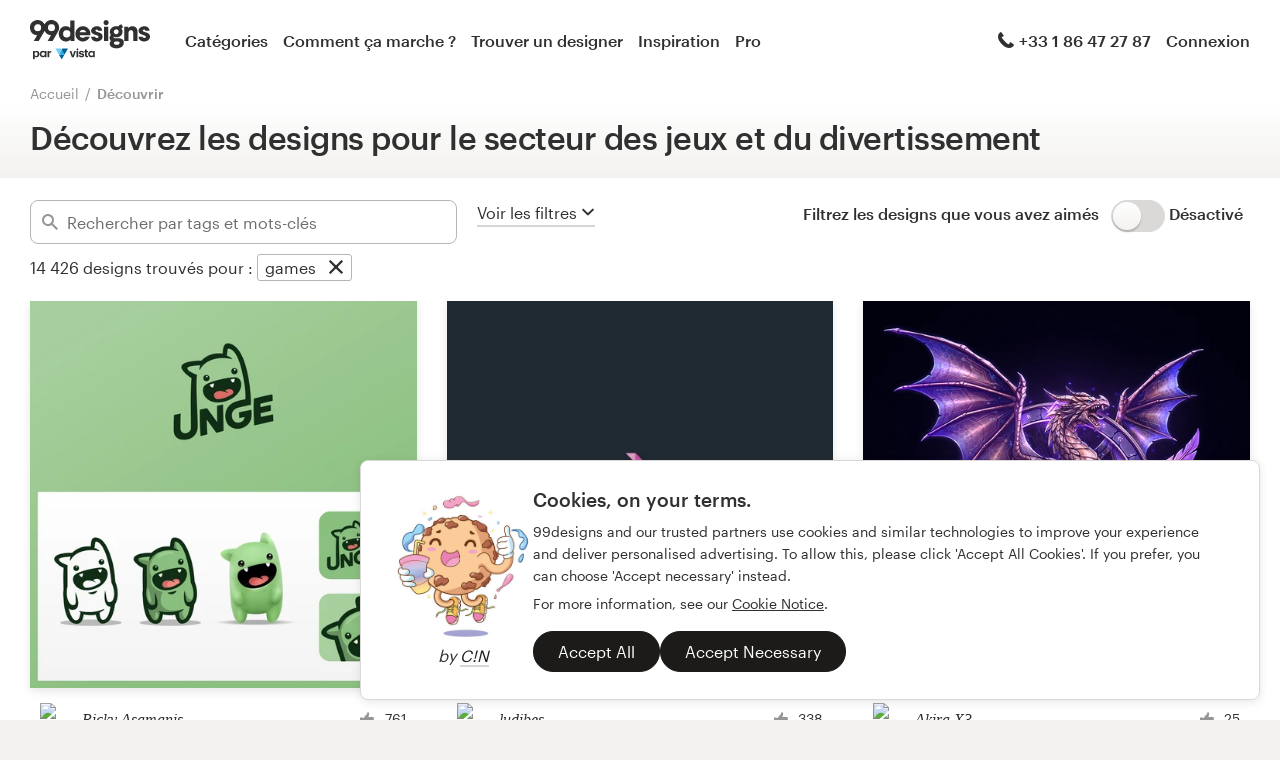

--- FILE ---
content_type: text/html; charset=utf-8
request_url: https://99designs.fr/discover?industry=games
body_size: 56372
content:

<!DOCTYPE html>
<html lang="fr-fr">

    <head>

    <!-- Use latest IE rendering mode, or Chrome Frame if available, this must go first -->
    <meta http-equiv="X-UA-Compatible" content="IE=edge,chrome=1">

    <meta charset="utf-8">

    <!-- Facebook open graph settings -->
<meta property="og:title" content="Découvrez des idées de design et trouvez l&#39;inspiration | 99designs" />
<meta property="og:description" content="Parcourez les meilleurs designs créés par la communauté de design mondiale et talentueuse de 99designs. Trouvez l&#39;inspiration et des idées de design pour votre prochain projet." />
<meta property="og:type" content="website" />
<meta property="og:site_name" content="99designs" />
<meta property="og:url" content="https://99designs.fr/discover" />
<meta property="fb:app_id" content="51230776953" />

<meta property="og:image" content="https://assets.99static.com/workbench/assets/asimov/images/og-image-80cfd8beb6.png" />
<meta property="og:image:secure_url" content="https://assets.99static.com/workbench/assets/asimov/images/og-image-80cfd8beb6.png" />
<meta name="twitter:image" content="https://assets.99static.com/workbench/assets/asimov/images/og-image-80cfd8beb6.png" />
<link rel="image_src" href="https://assets.99static.com/workbench/assets/asimov/images/og-image-80cfd8beb6.png" />
    <meta property="og:image:type" content="image/png" />
    <meta property="og:image:width" content="400" />
    <meta property="og:image:height" content="400" />
<link rel="mask-icon" href="https://assets.99static.com/workbench/assets/asimov/images/99d-logomark-325f2bc6ad.svg" color="#fe5f50" />
<link rel="apple-touch-icon" href="https://assets.99static.com/workbench/assets/asimov/images/touch-icon-iphone-ad589ffee6.png" />
<link rel="apple-touch-icon" sizes="76x76" href="https://assets.99static.com/workbench/assets/asimov/images/touch-icon-ipad-2130171e90.png" />
<link rel="apple-touch-icon" sizes="120x120" href="https://assets.99static.com/workbench/assets/asimov/images/touch-icon-iphone-retina-09fe3d06a3.png" />
<link rel="apple-touch-icon" sizes="152x152" href="https://assets.99static.com/workbench/assets/asimov/images/touch-icon-ipad-retina-3417d49ce7.png" />

<!-- Twitter card settings -->
<meta name="twitter:card" content="summary" />
<meta name="twitter:site" content="@99designs" />
<meta name="twitter:title" content="Découvrez des idées de design et trouvez l&#39;inspiration | 99designs" />
<meta name="twitter:description" content="Parcourez les meilleurs designs créés par la communauté de design mondiale et talentueuse de 99designs. Trouvez l&#39;inspiration et des idées de design pour votre prochain projet." />

<meta name="slack-app-id" content="A2D02016F" />

      <!-- no canonical -->

    <link rel="alternate" hreflang="en-US" href="https://99designs.com/discover?industry=games" />
    <link rel="alternate" hreflang="es-US" href="https://es.99designs.com/discover?industry=games" />
    <link rel="alternate" hreflang="en-AU" href="https://99designs.com.au/discover?industry=games" />
    <link rel="alternate" hreflang="en-CA" href="https://99designs.ca/discover?industry=games" />
    <link rel="alternate" hreflang="en-GB" href="https://99designs.co.uk/discover?industry=games" />
    <link rel="alternate" hreflang="en-IE" href="https://99designs.ie/discover?industry=games" />
    <link rel="alternate" hreflang="de-DE" href="https://99designs.de/discover?industry=games" />
    <link rel="alternate" hreflang="en-DE" href="https://en.99designs.de/discover?industry=games" />
    <link rel="alternate" hreflang="en-DK" href="https://99designs.dk/discover?industry=games" />
    <link rel="alternate" hreflang="en-FR" href="https://en.99designs.fr/discover?industry=games" />
    <link rel="alternate" hreflang="it-IT" href="https://99designs.it/discover?industry=games" />
    <link rel="alternate" hreflang="en-IT" href="https://en.99designs.it/discover?industry=games" />
    <link rel="alternate" hreflang="en-NO" href="https://99designs.no/discover?industry=games" />
    <link rel="alternate" hreflang="nl-NL" href="https://99designs.nl/discover?industry=games" />
    <link rel="alternate" hreflang="en-NL" href="https://en.99designs.nl/discover?industry=games" />
    <link rel="alternate" hreflang="pt-BR" href="https://99designs.com.br/discover?industry=games" />
    <link rel="alternate" hreflang="en-BR" href="https://en.99designs.com.br/discover?industry=games" />
    <link rel="alternate" hreflang="pt-PT" href="https://99designs.pt/discover?industry=games" />
    <link rel="alternate" hreflang="en-PT" href="https://en.99designs.pt/discover?industry=games" />
    <link rel="alternate" hreflang="es-CL" href="https://99designs.cl/discover?industry=games" />
    <link rel="alternate" hreflang="en-CL" href="https://en.99designs.cl/discover?industry=games" />
    <link rel="alternate" hreflang="es-CO" href="https://99designs.com.co/discover?industry=games" />
    <link rel="alternate" hreflang="en-CO" href="https://en.99designs.com.co/discover?industry=games" />
    <link rel="alternate" hreflang="es-MX" href="https://99designs.com.mx/discover?industry=games" />
    <link rel="alternate" hreflang="en-MX" href="https://en.99designs.com.mx/discover?industry=games" />
    <link rel="alternate" hreflang="es-ES" href="https://99designs.es/discover?industry=games" />
    <link rel="alternate" hreflang="en-ES" href="https://en.99designs.es/discover?industry=games" />
    <link rel="alternate" hreflang="ja-JP" href="https://99designs.jp/discover?industry=games" />
    <link rel="alternate" hreflang="en-JP" href="https://en.99designs.jp/discover?industry=games" />
    <link rel="alternate" hreflang="de-CH" href="https://99designs.ch/discover?industry=games" />
    <link rel="alternate" hreflang="it-CH" href="https://it.99designs.ch/discover?industry=games" />
    <link rel="alternate" hreflang="fr-CH" href="https://fr.99designs.ch/discover?industry=games" />
    <link rel="alternate" hreflang="en-CH" href="https://en.99designs.ch/discover?industry=games" />
    <link rel="alternate" hreflang="en-HK" href="https://99designs.hk/discover?industry=games" />
    <link rel="alternate" hreflang="en-SG" href="https://99designs.com.sg/discover?industry=games" />
    <link rel="alternate" hreflang="nl-BE" href="https://99designs.be/discover?industry=games" />
    <link rel="alternate" hreflang="fr-BE" href="https://fr.99designs.be/discover?industry=games" />
    <link rel="alternate" hreflang="en-BE" href="https://en.99designs.be/discover?industry=games" />
    <link rel="alternate" hreflang="de-AT" href="https://99designs.at/discover?industry=games" />
    <link rel="alternate" hreflang="en-AT" href="https://en.99designs.at/discover?industry=games" />
    <link rel="alternate" hreflang="en-US" href="https://designview.io/discover?industry=games" />
    <link rel="alternate" hreflang="da-DK" href="https://vistaprint.dk/discover?industry=games" />
    <link rel="alternate" hreflang="de-AT" href="https://vistaprint.at/discover?industry=games" />
    <link rel="alternate" hreflang="de-CH" href="https://vistaprint.ch/discover?industry=games" />
    <link rel="alternate" hreflang="de-DE" href="https://vistaprint.de/discover?industry=games" />
    <link rel="alternate" hreflang="en-AU" href="https://vistaprint.com.au/discover?industry=games" />
    <link rel="alternate" hreflang="en-CA" href="https://vistaprint.ca/discover?industry=games" />
    <link rel="alternate" hreflang="en-GB" href="https://vistaprint.co.uk/discover?industry=games" />
    <link rel="alternate" hreflang="en-IE" href="https://vistaprint.ie/discover?industry=games" />
    <link rel="alternate" hreflang="en-IN" href="https://vistaprint.in/discover?industry=games" />
    <link rel="alternate" hreflang="en-NZ" href="https://vistaprint.co.nz/discover?industry=games" />
    <link rel="alternate" hreflang="en-PT" href="https://vistaprint.pt/discover?industry=games" />
    <link rel="alternate" hreflang="en-SG" href="https://vistaprint.sg/discover?industry=games" />
    <link rel="alternate" hreflang="en-US" href="https://vistaprint.com/discover?industry=games" />
    <link rel="alternate" hreflang="es-ES" href="https://vistaprint.es/discover?industry=games" />
    <link rel="alternate" hreflang="es-US" href="https://vistaprint.com/discover?industry=games" />
    <link rel="alternate" hreflang="fi-FI" href="https://vistaprint.fi/discover?industry=games" />
    <link rel="alternate" hreflang="fr-BE" href="https://vistaprint.be/discover?industry=games" />
    <link rel="alternate" hreflang="fr-CA" href="https://vistaprint.ca/discover?industry=games" />
    <link rel="alternate" hreflang="fr-CH" href="https://vistaprint.ch/discover?industry=games" />
    <link rel="alternate" hreflang="fr-FR" href="https://vistaprint.fr/discover?industry=games" />
    <link rel="alternate" hreflang="it-CH" href="https://vistaprint.ch/discover?industry=games" />
    <link rel="alternate" hreflang="it-IT" href="https://vistaprint.it/discover?industry=games" />
    <link rel="alternate" hreflang="ja-JP" href="https://vistaprint.jp/discover?industry=games" />
    <link rel="alternate" hreflang="nb-NO" href="https://vistaprint.no/discover?industry=games" />
    <link rel="alternate" hreflang="nl-BE" href="https://vistaprint.ne/discover?industry=games" />
    <link rel="alternate" hreflang="nl-NL" href="https://vistaprint.nl/discover?industry=games" />
    <link rel="alternate" hreflang="pt-PT" href="https://vistaprint.pt/discover?industry=games" />
    <link rel="alternate" hreflang="sv-SE" href="https://vistaprint.se/discover?industry=games" />


    <!-- Device settings -->
    <meta name="format-detection" content="telephone=no" />

    <!-- Use device width, allow pinch+zoom -->
    <meta name="viewport" content="width=device-width, initial-scale=1">

    <!-- Mobile IE ClearType -->
    <meta http-equiv="cleartype" content="on">

    <!-- Specifying Sub-pixel Metrics in IE's Legacy Modes -->
    <!-- http://www.webappers.com/2012/12/25/how-to-correct-legacy-document-problems-with-fonts/ -->
    <meta http-equiv="X-UA-TextLayoutMetrics" content="natural" />

    <!-- Title for Web Clips on iOS devices -->
    <meta name="apple-mobile-web-app-title" content="99designs">

    <title>Découvrez des idées de design et trouvez l&#39;inspiration | 99designs</title>

    

    <meta name="description" content="Parcourez les meilleurs designs créés par la communauté de design mondiale et talentueuse de 99designs. Trouvez l&#39;inspiration et des idées de design pour votre prochain projet." />
    <meta name="keywords" content="crowdsource, graphic design, design, contests, design contests" />
    <meta name="author" content="99designs" />
        <meta name="robots" content="noindex, nofollow" />


    <link rel="icon" sizes="16x16 32x32" href="https://assets.99static.com/workbench/assets/asimov/images/favicon-88f58c10e9.ico" />

    <meta name="csrf-param" content="authenticity_token" />
<meta name="csrf-token" content="76GwVkCjXbWLmgwLxBnB9lV0MUpQMxx_YO4GQYnq-72tbtJF_zFpRb84fE4e84uQ-u11f-RVj1P0drK-mJGrhg" />

    <link rel="stylesheet" media="screen" href="https://assets.99static.com/workbench/assets/css/layout-ef6a55c67f.css" />
    <link rel="stylesheet" media="screen" href="https://assets.99static.com/workbench/assets/css/fonts-db6c9da067.css" />
        <link rel="stylesheet" media="screen" href="https://assets.99static.com/workbench/assets/css/discover-designs-19e6641c1d.css" />
    <link rel="stylesheet" media="screen" href="https://assets.99static.com/workbench/assets/css/design-details-368acb4255.css" />


    <script src="/accounts/accounts.js"></script>

        <script src="//d2wy8f7a9ursnm.cloudfront.net/bugsnag-3.min.js" data-apikey="0dc2015cfbcfeb7cde28f8a91fc7850c"></script>
        <script>
        </script>
</head>


    <body class="max--widescreen app-layout app-layout--default sl_notranslate">
            <script>
        var dataLayer = dataLayer || [];
        dataLayer.push({"isAdmin":false,"isDesigner":false,"isCustomer":false,"affiliateCode":null});
    </script>



<div class="oc-wrapper"
    data-oc-name="left right"
    data-globalnavui
    data-globalnavui-userrole="logged-out"
    data-page-wrapper
    >

    <div class="oc-content--main" data-oc-canvas="left right">
        <div
          data-promo-bar
          data-promo-bar-endpoint="/noticebar"
          data-hidden
        ></div>
                <header class="site-header site-header--static site-header--signed-out"
  ><div class="site-header__inner1"
    ><div class="site-header__inner2"
      ><div class="site-header__item site-header__item--left-oc-trigger"
        ><button
          class="site-header__left-oc-trigger"
          type="button"
          data-oc-trigger="left"
          aria-label="Menu"
        ></button></div
      ><div class="site-header__item site-header__item--branding"
        ><a class="site-header__site-logo" href="/" title="99designs par Vista"
          ><div
            class="site-header__site-logo__image site-header__site-logo__image--fr"
            aria-label="99designs par Vista"
          ></div></a></div
      ><div class="site-header__item site-header__item--primary-navigation"
        ><div class="top-level-nav"
          ><div class="top-level-nav__item"
            ><a class="top-level-nav__item__link" href="/categories"
              >Catégories</a
            ></div
          ><div class="top-level-nav__item"
            ><a class="top-level-nav__item__link" href="/how-it-works"
              >Comment ça marche ?</a
            ></div
          ><div class="top-level-nav__item"
            ><a class="top-level-nav__item__link" href="/designers/search"
              >Trouver un designer</a
            ></div
          ><div class="top-level-nav__item"
            ><a class="top-level-nav__item__link" href="/discover"
              >Inspiration</a
            ></div
          ><div class="top-level-nav__item"
            ><a class="top-level-nav__item__link" href="/pro">Pro</a></div
          ></div
        ></div
      ><div class="site-header__item site-header__item--secondary-navigation"
        ><div class="top-level-nav"
          ><div
            class="top-level-nav__item"
            title="Lun–ven: 10h–18h"
            data-global-nav-tooltip="true"
            ><a class="top-level-nav__item__link" href="/help"
              ><span
                class="icon icon--hidden-for-special-breakpoint icon--offset-right icon--inline icon--phone-1"
              ></span
              >+33 1 86 47 27 87</a
            ></div
          ></div
        ></div
      ><div class="site-header__item site-header__item--account-navigation"
        ><div class="top-level-nav"
          ><div class="top-level-nav__item top-level-nav__item--first"
            ><a
              class="top-level-nav__item__link SMOKETEST_login_link"
              href="/login"
              data-globalnavui-loginlink="data-globalnavui-loginlink"
              >Connexion</a
            ></div
          ></div
        ></div
      ><div class="site-header__item site-header__item--right-oc-trigger"
        ><div class="top-level-nav"
          ><div class="top-level-nav__item top-level-nav__item--first"
            ><a
              class="top-level-nav__item__link SMOKETEST_login_link"
              href="/login"
              data-globalnavui-loginlink="data-globalnavui-loginlink"
              >Connexion</a
            ></div
          ></div
        ></div
      ></div
    ></div
  ></header
>



        <div class="app-layout__content" role="main">

            <div class="app-layout__content__body">
                    



    <div class="row">
        <div class="column">
            <ul class="breadcrumbs">
                <li class="breadcrumbs__item">
                    <a class="breadcrumbs__item__link" href="/">Accueil</a>
                </li>
                <li class="breadcrumbs__item">
                    <a href="/discover"><a class="breadcrumbs__item__link breadcrumbs__item__link--current" href="/discover">Découvrir</a></a>
                </li>
            </ul>
        </div>
    </div>

<div class="content-header discover__header">
    <div class="content-header__inner-1">
        <div class="content-header__inner-2">
            <h1 class="content-header__main-heading" data-update-text="header">
                Découvrez les designs pour le secteur des jeux et du divertissement
            </h1>
        </div>
    </div>
</div>

    <article class="discover">
        <section class="content-body">
            <header class="mega-drawer" data-mega-drawer>
    <form action="/discover" accept-charset="UTF-8" method="get">
        <div class="browse-bar" data-browse-bar>
    <div class="row">
        <div class="column">
            <div class="browse-bar__wrapper">
                <div class="browse-bar__search">
                    <span>
                        <div class="tag-editor"
 data-tag-editor-design-tags
 data-tag-data-source-url="/discover/design_tags/completions"
 data-max-tags="10"
 data-tag-editor-add-tag="Rechercher par tags et mots-clés"
 data-tag-editor-max-tags-msg="">

    <div data-tag-editor-tag-inputs
         data-tag-editor-tag-input-name="tags">
    </div>

    <div class="field field--icon-label field--search-discover">
        <div class="field__input field__input--discover">
            <label class="field__title">
                <span class="icon icon--search-1"></span>
            </label>
            <input type="text"
             value=""
             placeholder="Rechercher par tags et mots-clés"
             class="input-text tag-editor__input"
             data-tag-input />
        </div>

        <div data-tag-suggestions class="tag-suggestions--wrapper">
            <ul class="tag-suggestions tag-suggestions--light tag-suggestions--borderless tag-suggestions--shadow" data-tag-suggestions-list></ul>
            <script type="text/template" data-tag-suggestions-item-template>
                <li class="tag-suggestions__item" data-tag-suggestions-item>
                    <span data-tag-suggestions-item-name>
                        {{!it.name}}
                    </span>
                </li>
            </script>
            <script type="text/template" data-tag-suggestions-item-default-template>
                <li class="tag-suggestions__item tag-suggestions__item--new"
                    data-tag-suggestions-item
                    data-tag-suggestions-item-default>
                    <span class="tag-suggestions__create-info">Create: </span>
                    <span data-tag-suggestions-item-name>{{!it.name}}</span>
                </li>
            </script>
        </div>
    </div>
</div>

                    </span>
                </div>
                <div>
                    <button type="button"
                     class="mega-drawer__toggle"
                     data-mega-drawer-toggle
                     data-active="false"
                     data-small-screen-off-canvas-filters-button
                     data-small-screen-off-canvas-filters-button-name="filters">
                        <span class="mega-drawer__toggle-active">
                            Masquer les filtres
                            <span class="icon icon--up-2"></span>
                        </span>
                        <span class="mega-drawer__toggle-inactive">
                            Voir les filtres
                            <span class="icon icon--down-2"></span>
                        </span>
                    </button>
                </div>
                <div class="browse-bar__toggle">
                        <div data-detached-dropdown class="mega-drawer__filter-group-inline">
        <span class="heading heading--h6">
            Filtrez les designs que vous avez aimés
                &nbsp;
        </span>
        <span data-detached-dropdown-trigger
              data-login-signup-your-likes>
            <input type="checkbox" name="your-likes-disabled" id="your_likes_inline" value="false" class="toggle__input" data-mega-drawer-panel-default="" data-mega-drawer-filter-input="" data-mega-drawer-filter-title="Vos mentions J&#39;aime" />
            <label for="your_likes_inline"
                class="toggle__wrapper toggle__wrapper--on-off">
                <span class="toggle__switch"></span>
            </label>
            <span class="toggle__value toggle__value--off">
                Désactivé
            </span>
        </span>
        <div data-detached-dropdown-content>
            <div data-login-signup-container-your-likes>
            </div>
        </div>
    </div>

                </div>
            </div>
            <script data-browse-bar-filter-template type="text/html">
                <div class="pill-group__item">
    <span class="pill pill--tag pill--deletable">
        <button
            type="button"
            class="pill__button"
            data-filter-pill-category="{{!it.category}}"
            data-filter-pill-open-drawer
            >
            {{!it.name}}
        </button>
        <button
            type="button"
            class="pill__delete"
            data-filter-pill-category="{{!it.category}}"
            data-filter-pill-title="{{!it.name}}"
            data-filter-pill-close-name="{{!it.value}}"
            >
        </button>
    </span>
</div>

            </script>
            <script data-all-designs-template type="text/html">
                <div class="pill-group__item">
                    <span class="pill pill--tag">
                        <button type="button" class="pill__button" data-all-designs-pill>
                            tous les designs
                        </button>
                    </span>
                </div>
            </script>
        </div>
    </div>
    <div class="row">
        <div class="column">
            <div class="browse-bar__section">
                <span data-filtered-design class="browse-bar__active-filters--hide-on-small">14 426</span>
                <span class="browse-bar__active-filters--hide-on-small">designs trouvés pour :</span>
                <span class="pill-group pill-group--inline browse-bar__active-filters browse-bar__active-filters--hide-on-small"
                data-active-filters>
                            <div class="pill-group__item">
    <span class="pill pill--tag pill--deletable">
        <button
            type="button"
            class="pill__button"
            data-filter-pill-category="industry"
            data-filter-pill-open-drawer
            >
            games
        </button>
        <button
            type="button"
            class="pill__delete"
            data-filter-pill-category="industry"
            data-filter-pill-title="games"
            data-filter-pill-close-name="games"
            >
        </button>
    </span>
</div>

                </span>
            </div>
        </div>
    </div>
</div>

        <div class="mega-drawer__drawer">
    <div class="row">
        <div class="column">
            <div class="mega-drawer__container" data-scroll-freeze>
                <div class="mega-drawer__tabs">
                    <button type="button" class="mega-drawer__tab" data-active="true" data-mega-drawer-tab-name="category">
                        Catégories
                    </button>
                    <button type="button" class="mega-drawer__tab" data-active="false" data-mega-drawer-tab-name="industry">
                        Secteurs d&#39;activité
                    </button>
                    <button type="button" class="mega-drawer__tab" data-active="false" data-mega-drawer-tab-name="max-age platinum language">
                        Avancé
                    </button>
                    <div class="mega-drawer__clear-filters">
                        <button type="button" class="mega-drawer__clear-filters-button" data-mega-drawer-clear-filters data-active=true>
                            Supprimer les filtres
                        </button>
                    </div>
                </div>
                <div class="mega-drawer__panels">
                    <div class="mega-drawer__panel" data-active="true" data-mega-drawer-panel-name="category">
                                <div class="mega-drawer__panel-section-title">
            Logo et identité
        </div>
        <div class="mega-drawer__panel-section matrix matrix--of-two-large matrix--of-two-normal matrix--of-one-medium matrix--of-one-small">
                <div class="matrix__item">
                    <div class="mega-drawer-filter">
                        <input type="checkbox" name="category" id="category_logo-design_inline" value="logo-design" class="mega-drawer__filter-hidden" data-mega-drawer-filter-input="" data-mega-drawer-filter-title="design de logo" />
                        <a href="/discover?category=logo-design"
                         class="mega-drawer__filter-link">
                            <label for="category_logo-design_inline" class="mega-drawer__filter-label flag flag--small flag--middle">
                                <div class="flag__mast mega-drawer__filter-image marketing-icon marketing-icon--logo-design"></div>
                                <div class="flag--small__flag flag__flag mega-drawer__filter-title">
                                    Création de logo
                                </div>
                            </label>
                        </a>
                    </div>
                </div>
                <div class="matrix__item">
                    <div class="mega-drawer-filter">
                        <input type="checkbox" name="category" id="category_brand-identity-pack_inline" value="brand-identity-pack" class="mega-drawer__filter-hidden" data-mega-drawer-filter-input="" data-mega-drawer-filter-title="pack logo et identité de marque" />
                        <a href="/discover?category=brand-identity-pack"
                         class="mega-drawer__filter-link">
                            <label for="category_brand-identity-pack_inline" class="mega-drawer__filter-label flag flag--small flag--middle">
                                <div class="flag__mast mega-drawer__filter-image marketing-icon marketing-icon--brand-identity-pack"></div>
                                <div class="flag--small__flag flag__flag mega-drawer__filter-title">
                                    Logo &amp; pack identité de marque
                                </div>
                            </label>
                        </a>
                    </div>
                </div>
                <div class="matrix__item">
                    <div class="mega-drawer-filter">
                        <input type="checkbox" name="category" id="category_social-media-pack_inline" value="social-media-pack" class="mega-drawer__filter-hidden" data-mega-drawer-filter-input="" data-mega-drawer-filter-title="pack logo et réseaux sociaux" />
                        <a href="/discover?category=social-media-pack"
                         class="mega-drawer__filter-link">
                            <label for="category_social-media-pack_inline" class="mega-drawer__filter-label flag flag--small flag--middle">
                                <div class="flag__mast mega-drawer__filter-image marketing-icon marketing-icon--social-media-pack"></div>
                                <div class="flag--small__flag flag__flag mega-drawer__filter-title">
                                    Pack logo et réseaux sociaux
                                </div>
                            </label>
                        </a>
                    </div>
                </div>
                <div class="matrix__item">
                    <div class="mega-drawer-filter">
                        <input type="checkbox" name="category" id="category_logo-website_inline" value="logo-website" class="mega-drawer__filter-hidden" data-mega-drawer-filter-input="" data-mega-drawer-filter-title="Logo et site web hébergé" />
                        <a href="/discover?category=logo-website"
                         class="mega-drawer__filter-link">
                            <label for="category_logo-website_inline" class="mega-drawer__filter-label flag flag--small flag--middle">
                                <div class="flag__mast mega-drawer__filter-image marketing-icon marketing-icon--logo-website"></div>
                                <div class="flag--small__flag flag__flag mega-drawer__filter-title">
                                    Pack logo et site internet
                                </div>
                            </label>
                        </a>
                    </div>
                </div>
                <div class="matrix__item">
                    <div class="mega-drawer-filter">
                        <input type="checkbox" name="category" id="category_logo-business-card-design_inline" value="logo-business-card-design" class="mega-drawer__filter-hidden" data-mega-drawer-filter-input="" data-mega-drawer-filter-title="logo et carte de visite" />
                        <a href="/discover?category=logo-business-card-design"
                         class="mega-drawer__filter-link">
                            <label for="category_logo-business-card-design_inline" class="mega-drawer__filter-label flag flag--small flag--middle">
                                <div class="flag__mast mega-drawer__filter-image marketing-icon marketing-icon--logo-business-card-design"></div>
                                <div class="flag--small__flag flag__flag mega-drawer__filter-title">
                                    Logo et carte de visite
                                </div>
                            </label>
                        </a>
                    </div>
                </div>
                <div class="matrix__item">
                    <div class="mega-drawer-filter">
                        <input type="checkbox" name="category" id="category_brand-guide_inline" value="brand-guide" class="mega-drawer__filter-hidden" data-mega-drawer-filter-input="" data-mega-drawer-filter-title="Guide de marque" />
                        <a href="/discover?category=brand-guide"
                         class="mega-drawer__filter-link">
                            <label for="category_brand-guide_inline" class="mega-drawer__filter-label flag flag--small flag--middle">
                                <div class="flag__mast mega-drawer__filter-image marketing-icon marketing-icon--brand-guide"></div>
                                <div class="flag--small__flag flag__flag mega-drawer__filter-title">
                                    Guide de marque
                                </div>
                            </label>
                        </a>
                    </div>
                </div>
                <div class="matrix__item">
                    <div class="mega-drawer-filter">
                        <input type="checkbox" name="category" id="category_business-card-design_inline" value="business-card-design" class="mega-drawer__filter-hidden" data-mega-drawer-filter-input="" data-mega-drawer-filter-title="Carte de visite" />
                        <a href="/discover?category=business-card-design"
                         class="mega-drawer__filter-link">
                            <label for="category_business-card-design_inline" class="mega-drawer__filter-label flag flag--small flag--middle">
                                <div class="flag__mast mega-drawer__filter-image marketing-icon marketing-icon--business-card-design"></div>
                                <div class="flag--small__flag flag__flag mega-drawer__filter-title">
                                    Carte de visite
                                </div>
                            </label>
                        </a>
                    </div>
                </div>
                <div class="matrix__item">
                    <div class="mega-drawer-filter">
                        <input type="checkbox" name="category" id="category_stationery-design_inline" value="stationery-design" class="mega-drawer__filter-hidden" data-mega-drawer-filter-input="" data-mega-drawer-filter-title="papeterie" />
                        <a href="/discover?category=stationery-design"
                         class="mega-drawer__filter-link">
                            <label for="category_stationery-design_inline" class="mega-drawer__filter-label flag flag--small flag--middle">
                                <div class="flag__mast mega-drawer__filter-image marketing-icon marketing-icon--stationery-design"></div>
                                <div class="flag--small__flag flag__flag mega-drawer__filter-title">
                                    Papeterie
                                </div>
                            </label>
                        </a>
                    </div>
                </div>
                <div class="matrix__item">
                    <div class="mega-drawer-filter">
                        <input type="checkbox" name="category" id="category_logo-brand-guide_inline" value="logo-brand-guide" class="mega-drawer__filter-hidden" data-mega-drawer-filter-input="" data-mega-drawer-filter-title="logo &amp; guide de marque" />
                        <a href="/discover?category=logo-brand-guide"
                         class="mega-drawer__filter-link">
                            <label for="category_logo-brand-guide_inline" class="mega-drawer__filter-label flag flag--small flag--middle">
                                <div class="flag__mast mega-drawer__filter-image marketing-icon marketing-icon--logo-brand-guide"></div>
                                <div class="flag--small__flag flag__flag mega-drawer__filter-title">
                                    Logo &amp; guide de marque
                                </div>
                            </label>
                        </a>
                    </div>
                </div>
                <div class="matrix__item">
                    <div class="mega-drawer-filter">
                        <input type="checkbox" name="category" id="category_logo-product-packaging_inline" value="logo-product-packaging" class="mega-drawer__filter-hidden" data-mega-drawer-filter-input="" data-mega-drawer-filter-title="logo &amp; packaging produit" />
                        <a href="/discover?category=logo-product-packaging"
                         class="mega-drawer__filter-link">
                            <label for="category_logo-product-packaging_inline" class="mega-drawer__filter-label flag flag--small flag--middle">
                                <div class="flag__mast mega-drawer__filter-image marketing-icon marketing-icon--logo-product-packaging"></div>
                                <div class="flag--small__flag flag__flag mega-drawer__filter-title">
                                    Logo et packaging produit
                                </div>
                            </label>
                        </a>
                    </div>
                </div>
                <div class="matrix__item">
                    <div class="mega-drawer-filter">
                        <input type="checkbox" name="category" id="category_brand-starter-pack_inline" value="brand-starter-pack" class="mega-drawer__filter-hidden" data-mega-drawer-filter-input="" data-mega-drawer-filter-title="brand starter pack" />
                        <a href="/discover?category=brand-starter-pack"
                         class="mega-drawer__filter-link">
                            <label for="category_brand-starter-pack_inline" class="mega-drawer__filter-label flag flag--small flag--middle">
                                <div class="flag__mast mega-drawer__filter-image marketing-icon marketing-icon--brand-starter-pack"></div>
                                <div class="flag--small__flag flag__flag mega-drawer__filter-title">
                                    Brand starter pack
                                </div>
                            </label>
                        </a>
                    </div>
                </div>
                <div class="matrix__item">
                    <div class="mega-drawer-filter">
                        <input type="checkbox" name="category" id="category_brand-launch-pack_inline" value="brand-launch-pack" class="mega-drawer__filter-hidden" data-mega-drawer-filter-input="" data-mega-drawer-filter-title="brand launch pack" />
                        <a href="/discover?category=brand-launch-pack"
                         class="mega-drawer__filter-link">
                            <label for="category_brand-launch-pack_inline" class="mega-drawer__filter-label flag flag--small flag--middle">
                                <div class="flag__mast mega-drawer__filter-image marketing-icon marketing-icon--brand-launch-pack"></div>
                                <div class="flag--small__flag flag__flag mega-drawer__filter-title">
                                    Brand launch pack
                                </div>
                            </label>
                        </a>
                    </div>
                </div>
        </div>
        <div class="mega-drawer__panel-section-title">
            Web &amp; Application mobile
        </div>
        <div class="mega-drawer__panel-section matrix matrix--of-two-large matrix--of-two-normal matrix--of-one-medium matrix--of-one-small">
                <div class="matrix__item">
                    <div class="mega-drawer-filter">
                        <input type="checkbox" name="category" id="category_web-design_inline" value="web-design" class="mega-drawer__filter-hidden" data-mega-drawer-filter-input="" data-mega-drawer-filter-title="design de page web" />
                        <a href="/discover?category=web-design"
                         class="mega-drawer__filter-link">
                            <label for="category_web-design_inline" class="mega-drawer__filter-label flag flag--small flag--middle">
                                <div class="flag__mast mega-drawer__filter-image marketing-icon marketing-icon--web-design"></div>
                                <div class="flag--small__flag flag__flag mega-drawer__filter-title">
                                    Web page design
                                </div>
                            </label>
                        </a>
                    </div>
                </div>
                <div class="matrix__item">
                    <div class="mega-drawer-filter">
                        <input type="checkbox" name="category" id="category_wordpress-theme-design_inline" value="wordpress-theme-design" class="mega-drawer__filter-hidden" data-mega-drawer-filter-input="" data-mega-drawer-filter-title="Design de thème Wordpress" />
                        <a href="/discover?category=wordpress-theme-design"
                         class="mega-drawer__filter-link">
                            <label for="category_wordpress-theme-design_inline" class="mega-drawer__filter-label flag flag--small flag--middle">
                                <div class="flag__mast mega-drawer__filter-image marketing-icon marketing-icon--wordpress-theme-design"></div>
                                <div class="flag--small__flag flag__flag mega-drawer__filter-title">
                                    design de thème WordPress
                                </div>
                            </label>
                        </a>
                    </div>
                </div>
                <div class="matrix__item">
                    <div class="mega-drawer-filter">
                        <input type="checkbox" name="category" id="category_landing-page-design_inline" value="landing-page-design" class="mega-drawer__filter-hidden" data-mega-drawer-filter-input="" data-mega-drawer-filter-title="Landing page" />
                        <a href="/discover?category=landing-page-design"
                         class="mega-drawer__filter-link">
                            <label for="category_landing-page-design_inline" class="mega-drawer__filter-label flag flag--small flag--middle">
                                <div class="flag__mast mega-drawer__filter-image marketing-icon marketing-icon--landing-page-design"></div>
                                <div class="flag--small__flag flag__flag mega-drawer__filter-title">
                                    Création de landing page
                                </div>
                            </label>
                        </a>
                    </div>
                </div>
                <div class="matrix__item">
                    <div class="mega-drawer-filter">
                        <input type="checkbox" name="category" id="category_icon-button-design_inline" value="icon-button-design" class="mega-drawer__filter-hidden" data-mega-drawer-filter-input="" data-mega-drawer-filter-title="Icône ou bouton" />
                        <a href="/discover?category=icon-button-design"
                         class="mega-drawer__filter-link">
                            <label for="category_icon-button-design_inline" class="mega-drawer__filter-label flag flag--small flag--middle">
                                <div class="flag__mast mega-drawer__filter-image marketing-icon marketing-icon--icon-button-design"></div>
                                <div class="flag--small__flag flag__flag mega-drawer__filter-title">
                                    Icône ou bouton
                                </div>
                            </label>
                        </a>
                    </div>
                </div>
                <div class="matrix__item">
                    <div class="mega-drawer-filter">
                        <input type="checkbox" name="category" id="category_mobile-app-design_inline" value="mobile-app-design" class="mega-drawer__filter-hidden" data-mega-drawer-filter-input="" data-mega-drawer-filter-title="design d&#39;application mobile" />
                        <a href="/discover?category=mobile-app-design"
                         class="mega-drawer__filter-link">
                            <label for="category_mobile-app-design_inline" class="mega-drawer__filter-label flag flag--small flag--middle">
                                <div class="flag__mast mega-drawer__filter-image marketing-icon marketing-icon--mobile-app-design"></div>
                                <div class="flag--small__flag flag__flag mega-drawer__filter-title">
                                    Création application mobile
                                </div>
                            </label>
                        </a>
                    </div>
                </div>
                <div class="matrix__item">
                    <div class="mega-drawer-filter">
                        <input type="checkbox" name="category" id="category_facebook-cover-design_inline" value="facebook-cover-design" class="mega-drawer__filter-hidden" data-mega-drawer-filter-input="" data-mega-drawer-filter-title="couverture Facebook" />
                        <a href="/discover?category=facebook-cover-design"
                         class="mega-drawer__filter-link">
                            <label for="category_facebook-cover-design_inline" class="mega-drawer__filter-label flag flag--small flag--middle">
                                <div class="flag__mast mega-drawer__filter-image marketing-icon marketing-icon--facebook-cover-design"></div>
                                <div class="flag--small__flag flag__flag mega-drawer__filter-title">
                                    Image de couverture Facebook
                                </div>
                            </label>
                        </a>
                    </div>
                </div>
                <div class="matrix__item">
                    <div class="mega-drawer-filter">
                        <input type="checkbox" name="category" id="category_social-media-page-design_inline" value="social-media-page-design" class="mega-drawer__filter-hidden" data-mega-drawer-filter-input="" data-mega-drawer-filter-title="page de réseau social" />
                        <a href="/discover?category=social-media-page-design"
                         class="mega-drawer__filter-link">
                            <label for="category_social-media-page-design_inline" class="mega-drawer__filter-label flag flag--small flag--middle">
                                <div class="flag__mast mega-drawer__filter-image marketing-icon marketing-icon--social-media-page-design"></div>
                                <div class="flag--small__flag flag__flag mega-drawer__filter-title">
                                    Page de réseau social
                                </div>
                            </label>
                        </a>
                    </div>
                </div>
                <div class="matrix__item">
                    <div class="mega-drawer-filter">
                        <input type="checkbox" name="category" id="category_banner-ad-design_inline" value="banner-ad-design" class="mega-drawer__filter-hidden" data-mega-drawer-filter-input="" data-mega-drawer-filter-title="Bannière web" />
                        <a href="/discover?category=banner-ad-design"
                         class="mega-drawer__filter-link">
                            <label for="category_banner-ad-design_inline" class="mega-drawer__filter-label flag flag--small flag--middle">
                                <div class="flag__mast mega-drawer__filter-image marketing-icon marketing-icon--banner-ad-design"></div>
                                <div class="flag--small__flag flag__flag mega-drawer__filter-title">
                                    Bannière web
                                </div>
                            </label>
                        </a>
                    </div>
                </div>
                <div class="matrix__item">
                    <div class="mega-drawer-filter">
                        <input type="checkbox" name="category" id="category_other-website-app-design_inline" value="other-website-app-design" class="mega-drawer__filter-hidden" data-mega-drawer-filter-input="" data-mega-drawer-filter-title="autre design web ou d&#39;application" />
                        <a href="/discover?category=other-website-app-design"
                         class="mega-drawer__filter-link">
                            <label for="category_other-website-app-design_inline" class="mega-drawer__filter-label flag flag--small flag--middle">
                                <div class="flag__mast mega-drawer__filter-image marketing-icon marketing-icon--other-website-app-design"></div>
                                <div class="flag--small__flag flag__flag mega-drawer__filter-title">
                                    Autre site web ou application mobile
                                </div>
                            </label>
                        </a>
                    </div>
                </div>
        </div>
        <div class="mega-drawer__panel-section-title">
            Activités commerciales et publicitaires
        </div>
        <div class="mega-drawer__panel-section matrix matrix--of-two-large matrix--of-two-normal matrix--of-one-medium matrix--of-one-small">
                <div class="matrix__item">
                    <div class="mega-drawer-filter">
                        <input type="checkbox" name="category" id="category_postcard-flyer-design_inline" value="postcard-flyer-design" class="mega-drawer__filter-hidden" data-mega-drawer-filter-input="" data-mega-drawer-filter-title="Carte postale, flyer ou print" />
                        <a href="/discover?category=postcard-flyer-design"
                         class="mega-drawer__filter-link">
                            <label for="category_postcard-flyer-design_inline" class="mega-drawer__filter-label flag flag--small flag--middle">
                                <div class="flag__mast mega-drawer__filter-image marketing-icon marketing-icon--postcard-flyer-design"></div>
                                <div class="flag--small__flag flag__flag mega-drawer__filter-title">
                                    carte postale, flyer ou print
                                </div>
                            </label>
                        </a>
                    </div>
                </div>
                <div class="matrix__item">
                    <div class="mega-drawer-filter">
                        <input type="checkbox" name="category" id="category_poster-design_inline" value="poster-design" class="mega-drawer__filter-hidden" data-mega-drawer-filter-input="" data-mega-drawer-filter-title="Affiche" />
                        <a href="/discover?category=poster-design"
                         class="mega-drawer__filter-link">
                            <label for="category_poster-design_inline" class="mega-drawer__filter-label flag flag--small flag--middle">
                                <div class="flag__mast mega-drawer__filter-image marketing-icon marketing-icon--poster-design"></div>
                                <div class="flag--small__flag flag__flag mega-drawer__filter-title">
                                    Affiche
                                </div>
                            </label>
                        </a>
                    </div>
                </div>
                <div class="matrix__item">
                    <div class="mega-drawer-filter">
                        <input type="checkbox" name="category" id="category_infographic-design_inline" value="infographic-design" class="mega-drawer__filter-hidden" data-mega-drawer-filter-input="" data-mega-drawer-filter-title="infographie" />
                        <a href="/discover?category=infographic-design"
                         class="mega-drawer__filter-link">
                            <label for="category_infographic-design_inline" class="mega-drawer__filter-label flag flag--small flag--middle">
                                <div class="flag__mast mega-drawer__filter-image marketing-icon marketing-icon--infographic-design"></div>
                                <div class="flag--small__flag flag__flag mega-drawer__filter-title">
                                    Infographie
                                </div>
                            </label>
                        </a>
                    </div>
                </div>
                <div class="matrix__item">
                    <div class="mega-drawer-filter">
                        <input type="checkbox" name="category" id="category_brochure-design_inline" value="brochure-design" class="mega-drawer__filter-hidden" data-mega-drawer-filter-input="" data-mega-drawer-filter-title="Brochure" />
                        <a href="/discover?category=brochure-design"
                         class="mega-drawer__filter-link">
                            <label for="category_brochure-design_inline" class="mega-drawer__filter-label flag flag--small flag--middle">
                                <div class="flag__mast mega-drawer__filter-image marketing-icon marketing-icon--brochure-design"></div>
                                <div class="flag--small__flag flag__flag mega-drawer__filter-title">
                                    Brochure
                                </div>
                            </label>
                        </a>
                    </div>
                </div>
                <div class="matrix__item">
                    <div class="mega-drawer-filter">
                        <input type="checkbox" name="category" id="category_car-truck-van-wrap-design_inline" value="car-truck-van-wrap-design" class="mega-drawer__filter-hidden" data-mega-drawer-filter-input="" data-mega-drawer-filter-title="Habillage de voiture, van ou camion" />
                        <a href="/discover?category=car-truck-van-wrap-design"
                         class="mega-drawer__filter-link">
                            <label for="category_car-truck-van-wrap-design_inline" class="mega-drawer__filter-label flag flag--small flag--middle">
                                <div class="flag__mast mega-drawer__filter-image marketing-icon marketing-icon--car-truck-van-wrap-design"></div>
                                <div class="flag--small__flag flag__flag mega-drawer__filter-title">
                                    Habillage de voiture, van ou camion
                                </div>
                            </label>
                        </a>
                    </div>
                </div>
                <div class="matrix__item">
                    <div class="mega-drawer-filter">
                        <input type="checkbox" name="category" id="category_signage-design_inline" value="signage-design" class="mega-drawer__filter-hidden" data-mega-drawer-filter-input="" data-mega-drawer-filter-title="signalétique" />
                        <a href="/discover?category=signage-design"
                         class="mega-drawer__filter-link">
                            <label for="category_signage-design_inline" class="mega-drawer__filter-label flag flag--small flag--middle">
                                <div class="flag__mast mega-drawer__filter-image marketing-icon marketing-icon--signage-design"></div>
                                <div class="flag--small__flag flag__flag mega-drawer__filter-title">
                                    Signalétique
                                </div>
                            </label>
                        </a>
                    </div>
                </div>
                <div class="matrix__item">
                    <div class="mega-drawer-filter">
                        <input type="checkbox" name="category" id="category_email-design_inline" value="email-design" class="mega-drawer__filter-hidden" data-mega-drawer-filter-input="" data-mega-drawer-filter-title="email" />
                        <a href="/discover?category=email-design"
                         class="mega-drawer__filter-link">
                            <label for="category_email-design_inline" class="mega-drawer__filter-label flag flag--small flag--middle">
                                <div class="flag__mast mega-drawer__filter-image marketing-icon marketing-icon--email-design"></div>
                                <div class="flag--small__flag flag__flag mega-drawer__filter-title">
                                    Modèle d&#39;email
                                </div>
                            </label>
                        </a>
                    </div>
                </div>
                <div class="matrix__item">
                    <div class="mega-drawer-filter">
                        <input type="checkbox" name="category" id="category_powerpoint-template-design_inline" value="powerpoint-template-design" class="mega-drawer__filter-hidden" data-mega-drawer-filter-input="" data-mega-drawer-filter-title="Modèle Powerpoint" />
                        <a href="/discover?category=powerpoint-template-design"
                         class="mega-drawer__filter-link">
                            <label for="category_powerpoint-template-design_inline" class="mega-drawer__filter-label flag flag--small flag--middle">
                                <div class="flag__mast mega-drawer__filter-image marketing-icon marketing-icon--powerpoint-template-design"></div>
                                <div class="flag--small__flag flag__flag mega-drawer__filter-title">
                                    modèle PowerPoint
                                </div>
                            </label>
                        </a>
                    </div>
                </div>
                <div class="matrix__item">
                    <div class="mega-drawer-filter">
                        <input type="checkbox" name="category" id="category_menu-design_inline" value="menu-design" class="mega-drawer__filter-hidden" data-mega-drawer-filter-input="" data-mega-drawer-filter-title="Menu" />
                        <a href="/discover?category=menu-design"
                         class="mega-drawer__filter-link">
                            <label for="category_menu-design_inline" class="mega-drawer__filter-label flag flag--small flag--middle">
                                <div class="flag__mast mega-drawer__filter-image marketing-icon marketing-icon--menu-design"></div>
                                <div class="flag--small__flag flag__flag mega-drawer__filter-title">
                                    Menu
                                </div>
                            </label>
                        </a>
                    </div>
                </div>
                <div class="matrix__item">
                    <div class="mega-drawer-filter">
                        <input type="checkbox" name="category" id="category_other-business-advertising_inline" value="other-business-advertising" class="mega-drawer__filter-hidden" data-mega-drawer-filter-input="" data-mega-drawer-filter-title="autre design commercial ou publicitaire" />
                        <a href="/discover?category=other-business-advertising"
                         class="mega-drawer__filter-link">
                            <label for="category_other-business-advertising_inline" class="mega-drawer__filter-label flag flag--small flag--middle">
                                <div class="flag__mast mega-drawer__filter-image marketing-icon marketing-icon--other-business-advertising"></div>
                                <div class="flag--small__flag flag__flag mega-drawer__filter-title">
                                    Autre design commercial ou publicitaire
                                </div>
                            </label>
                        </a>
                    </div>
                </div>
                <div class="matrix__item">
                    <div class="mega-drawer-filter">
                        <input type="checkbox" name="category" id="category_album-cover-design_inline" value="album-cover-design" class="mega-drawer__filter-hidden" data-mega-drawer-filter-input="" data-mega-drawer-filter-title="pochette d&#39;album" />
                        <a href="/discover?category=album-cover-design"
                         class="mega-drawer__filter-link">
                            <label for="category_album-cover-design_inline" class="mega-drawer__filter-label flag flag--small flag--middle">
                                <div class="flag__mast mega-drawer__filter-image marketing-icon marketing-icon--album-cover-design"></div>
                                <div class="flag--small__flag flag__flag mega-drawer__filter-title">
                                    Pochette d&#39;album
                                </div>
                            </label>
                        </a>
                    </div>
                </div>
                <div class="matrix__item">
                    <div class="mega-drawer-filter">
                        <input type="checkbox" name="category" id="category_podcast-cover-design_inline" value="podcast-cover-design" class="mega-drawer__filter-hidden" data-mega-drawer-filter-input="" data-mega-drawer-filter-title="podcast" />
                        <a href="/discover?category=podcast-cover-design"
                         class="mega-drawer__filter-link">
                            <label for="category_podcast-cover-design_inline" class="mega-drawer__filter-label flag flag--small flag--middle">
                                <div class="flag__mast mega-drawer__filter-image marketing-icon marketing-icon--podcast-cover-design"></div>
                                <div class="flag--small__flag flag__flag mega-drawer__filter-title">
                                    Podcast
                                </div>
                            </label>
                        </a>
                    </div>
                </div>
        </div>
        <div class="mega-drawer__panel-section-title">
            Vêtements et accessoires
        </div>
        <div class="mega-drawer__panel-section matrix matrix--of-two-large matrix--of-two-normal matrix--of-one-medium matrix--of-one-small">
                <div class="matrix__item">
                    <div class="mega-drawer-filter">
                        <input type="checkbox" name="category" id="category_t-shirt-design_inline" value="t-shirt-design" class="mega-drawer__filter-hidden" data-mega-drawer-filter-input="" data-mega-drawer-filter-title="T-shirt" />
                        <a href="/discover?category=t-shirt-design"
                         class="mega-drawer__filter-link">
                            <label for="category_t-shirt-design_inline" class="mega-drawer__filter-label flag flag--small flag--middle">
                                <div class="flag__mast mega-drawer__filter-image marketing-icon marketing-icon--t-shirt-design"></div>
                                <div class="flag--small__flag flag__flag mega-drawer__filter-title">
                                    Tee-shirt
                                </div>
                            </label>
                        </a>
                    </div>
                </div>
                <div class="matrix__item">
                    <div class="mega-drawer-filter">
                        <input type="checkbox" name="category" id="category_clothing-apparel-design_inline" value="clothing-apparel-design" class="mega-drawer__filter-hidden" data-mega-drawer-filter-input="" data-mega-drawer-filter-title="Vêtement ou accessoire" />
                        <a href="/discover?category=clothing-apparel-design"
                         class="mega-drawer__filter-link">
                            <label for="category_clothing-apparel-design_inline" class="mega-drawer__filter-label flag flag--small flag--middle">
                                <div class="flag__mast mega-drawer__filter-image marketing-icon marketing-icon--clothing-apparel-design"></div>
                                <div class="flag--small__flag flag__flag mega-drawer__filter-title">
                                    Vêtement ou accessoire
                                </div>
                            </label>
                        </a>
                    </div>
                </div>
                <div class="matrix__item">
                    <div class="mega-drawer-filter">
                        <input type="checkbox" name="category" id="category_merchandise-design_inline" value="merchandise-design" class="mega-drawer__filter-hidden" data-mega-drawer-filter-input="" data-mega-drawer-filter-title="Article promotionnel" />
                        <a href="/discover?category=merchandise-design"
                         class="mega-drawer__filter-link">
                            <label for="category_merchandise-design_inline" class="mega-drawer__filter-label flag flag--small flag--middle">
                                <div class="flag__mast mega-drawer__filter-image marketing-icon marketing-icon--merchandise-design"></div>
                                <div class="flag--small__flag flag__flag mega-drawer__filter-title">
                                    Article promotionnel
                                </div>
                            </label>
                        </a>
                    </div>
                </div>
                <div class="matrix__item">
                    <div class="mega-drawer-filter">
                        <input type="checkbox" name="category" id="category_cup-mug-design_inline" value="cup-mug-design" class="mega-drawer__filter-hidden" data-mega-drawer-filter-input="" data-mega-drawer-filter-title="Tasse ou mug" />
                        <a href="/discover?category=cup-mug-design"
                         class="mega-drawer__filter-link">
                            <label for="category_cup-mug-design_inline" class="mega-drawer__filter-label flag flag--small flag--middle">
                                <div class="flag__mast mega-drawer__filter-image marketing-icon marketing-icon--cup-mug-design"></div>
                                <div class="flag--small__flag flag__flag mega-drawer__filter-title">
                                    Tasse et mug
                                </div>
                            </label>
                        </a>
                    </div>
                </div>
                <div class="matrix__item">
                    <div class="mega-drawer-filter">
                        <input type="checkbox" name="category" id="category_sticker-design_inline" value="sticker-design" class="mega-drawer__filter-hidden" data-mega-drawer-filter-input="" data-mega-drawer-filter-title="autocollant" />
                        <a href="/discover?category=sticker-design"
                         class="mega-drawer__filter-link">
                            <label for="category_sticker-design_inline" class="mega-drawer__filter-label flag flag--small flag--middle">
                                <div class="flag__mast mega-drawer__filter-image marketing-icon marketing-icon--sticker-design"></div>
                                <div class="flag--small__flag flag__flag mega-drawer__filter-title">
                                    Sticker
                                </div>
                            </label>
                        </a>
                    </div>
                </div>
                <div class="matrix__item">
                    <div class="mega-drawer-filter">
                        <input type="checkbox" name="category" id="category_other-clothing-merchandise-design_inline" value="other-clothing-merchandise-design" class="mega-drawer__filter-hidden" data-mega-drawer-filter-input="" data-mega-drawer-filter-title="Autre design de vêtement ou accessoire" />
                        <a href="/discover?category=other-clothing-merchandise-design"
                         class="mega-drawer__filter-link">
                            <label for="category_other-clothing-merchandise-design_inline" class="mega-drawer__filter-label flag flag--small flag--middle">
                                <div class="flag__mast mega-drawer__filter-image marketing-icon marketing-icon--other-clothing-merchandise-design"></div>
                                <div class="flag--small__flag flag__flag mega-drawer__filter-title">
                                    Autre design de vêtement ou accessoire
                                </div>
                            </label>
                        </a>
                    </div>
                </div>
        </div>
        <div class="mega-drawer__panel-section-title">
            Art et illustration
        </div>
        <div class="mega-drawer__panel-section matrix matrix--of-two-large matrix--of-two-normal matrix--of-one-medium matrix--of-one-small">
                <div class="matrix__item">
                    <div class="mega-drawer-filter">
                        <input type="checkbox" name="category" id="category_illustrations_inline" value="illustrations" class="mega-drawer__filter-hidden" data-mega-drawer-filter-input="" data-mega-drawer-filter-title="Illustration ou graphisme" />
                        <a href="/discover?category=illustrations"
                         class="mega-drawer__filter-link">
                            <label for="category_illustrations_inline" class="mega-drawer__filter-label flag flag--small flag--middle">
                                <div class="flag__mast mega-drawer__filter-image marketing-icon marketing-icon--illustrations"></div>
                                <div class="flag--small__flag flag__flag mega-drawer__filter-title">
                                    Illustration ou graphisme
                                </div>
                            </label>
                        </a>
                    </div>
                </div>
                <div class="matrix__item">
                    <div class="mega-drawer-filter">
                        <input type="checkbox" name="category" id="category_card-invitation-design_inline" value="card-invitation-design" class="mega-drawer__filter-hidden" data-mega-drawer-filter-input="" data-mega-drawer-filter-title="Carte ou invitation" />
                        <a href="/discover?category=card-invitation-design"
                         class="mega-drawer__filter-link">
                            <label for="category_card-invitation-design_inline" class="mega-drawer__filter-label flag flag--small flag--middle">
                                <div class="flag__mast mega-drawer__filter-image marketing-icon marketing-icon--card-invitation-design"></div>
                                <div class="flag--small__flag flag__flag mega-drawer__filter-title">
                                    Carte ou invitation
                                </div>
                            </label>
                        </a>
                    </div>
                </div>
                <div class="matrix__item">
                    <div class="mega-drawer-filter">
                        <input type="checkbox" name="category" id="category_character-mascot-design_inline" value="character-mascot-design" class="mega-drawer__filter-hidden" data-mega-drawer-filter-input="" data-mega-drawer-filter-title="Personnage ou mascotte" />
                        <a href="/discover?category=character-mascot-design"
                         class="mega-drawer__filter-link">
                            <label for="category_character-mascot-design_inline" class="mega-drawer__filter-label flag flag--small flag--middle">
                                <div class="flag__mast mega-drawer__filter-image marketing-icon marketing-icon--character-mascot-design"></div>
                                <div class="flag--small__flag flag__flag mega-drawer__filter-title">
                                    Personnage ou mascotte
                                </div>
                            </label>
                        </a>
                    </div>
                </div>
                <div class="matrix__item">
                    <div class="mega-drawer-filter">
                        <input type="checkbox" name="category" id="category_tattoo-design_inline" value="tattoo-design" class="mega-drawer__filter-hidden" data-mega-drawer-filter-input="" data-mega-drawer-filter-title="Tatouage" />
                        <a href="/discover?category=tattoo-design"
                         class="mega-drawer__filter-link">
                            <label for="category_tattoo-design_inline" class="mega-drawer__filter-label flag flag--small flag--middle">
                                <div class="flag__mast mega-drawer__filter-image marketing-icon marketing-icon--tattoo-design"></div>
                                <div class="flag--small__flag flag__flag mega-drawer__filter-title">
                                    Tatouage
                                </div>
                            </label>
                        </a>
                    </div>
                </div>
                <div class="matrix__item">
                    <div class="mega-drawer-filter">
                        <input type="checkbox" name="category" id="category_3d-design_inline" value="3d-design" class="mega-drawer__filter-hidden" data-mega-drawer-filter-input="" data-mega-drawer-filter-title="3d" />
                        <a href="/discover?category=3d-design"
                         class="mega-drawer__filter-link">
                            <label for="category_3d-design_inline" class="mega-drawer__filter-label flag flag--small flag--middle">
                                <div class="flag__mast mega-drawer__filter-image marketing-icon marketing-icon--3d-design"></div>
                                <div class="flag--small__flag flag__flag mega-drawer__filter-title">
                                    3D
                                </div>
                            </label>
                        </a>
                    </div>
                </div>
                <div class="matrix__item">
                    <div class="mega-drawer-filter">
                        <input type="checkbox" name="category" id="category_other-art-illustration_inline" value="other-art-illustration" class="mega-drawer__filter-hidden" data-mega-drawer-filter-input="" data-mega-drawer-filter-title="autre design d&#39;art ou illustration" />
                        <a href="/discover?category=other-art-illustration"
                         class="mega-drawer__filter-link">
                            <label for="category_other-art-illustration_inline" class="mega-drawer__filter-label flag flag--small flag--middle">
                                <div class="flag__mast mega-drawer__filter-image marketing-icon marketing-icon--other-art-illustration"></div>
                                <div class="flag--small__flag flag__flag mega-drawer__filter-title">
                                    Application et site web
                                </div>
                            </label>
                        </a>
                    </div>
                </div>
        </div>
        <div class="mega-drawer__panel-section-title">
            Packaging et étiquette
        </div>
        <div class="mega-drawer__panel-section matrix matrix--of-two-large matrix--of-two-normal matrix--of-one-medium matrix--of-one-small">
                <div class="matrix__item">
                    <div class="mega-drawer-filter">
                        <input type="checkbox" name="category" id="category_product-packaging-design_inline" value="product-packaging-design" class="mega-drawer__filter-hidden" data-mega-drawer-filter-input="" data-mega-drawer-filter-title="packaging produit" />
                        <a href="/discover?category=product-packaging-design"
                         class="mega-drawer__filter-link">
                            <label for="category_product-packaging-design_inline" class="mega-drawer__filter-label flag flag--small flag--middle">
                                <div class="flag__mast mega-drawer__filter-image marketing-icon marketing-icon--product-packaging-design"></div>
                                <div class="flag--small__flag flag__flag mega-drawer__filter-title">
                                    Packaging produit
                                </div>
                            </label>
                        </a>
                    </div>
                </div>
                <div class="matrix__item">
                    <div class="mega-drawer-filter">
                        <input type="checkbox" name="category" id="category_product-label-design_inline" value="product-label-design" class="mega-drawer__filter-hidden" data-mega-drawer-filter-input="" data-mega-drawer-filter-title="Étiquette produit" />
                        <a href="/discover?category=product-label-design"
                         class="mega-drawer__filter-link">
                            <label for="category_product-label-design_inline" class="mega-drawer__filter-label flag flag--small flag--middle">
                                <div class="flag__mast mega-drawer__filter-image marketing-icon marketing-icon--product-label-design"></div>
                                <div class="flag--small__flag flag__flag mega-drawer__filter-title">
                                    Étiquette produit
                                </div>
                            </label>
                        </a>
                    </div>
                </div>
                <div class="matrix__item">
                    <div class="mega-drawer-filter">
                        <input type="checkbox" name="category" id="category_other-packaging-label-design_inline" value="other-packaging-label-design" class="mega-drawer__filter-hidden" data-mega-drawer-filter-input="" data-mega-drawer-filter-title="autre design de packaging ou étiquette" />
                        <a href="/discover?category=other-packaging-label-design"
                         class="mega-drawer__filter-link">
                            <label for="category_other-packaging-label-design_inline" class="mega-drawer__filter-label flag flag--small flag--middle">
                                <div class="flag__mast mega-drawer__filter-image marketing-icon marketing-icon--other-packaging-label-design"></div>
                                <div class="flag--small__flag flag__flag mega-drawer__filter-title">
                                    Autre packaging ou étiquette
                                </div>
                            </label>
                        </a>
                    </div>
                </div>
        </div>
        <div class="mega-drawer__panel-section-title">
            Livre et magazine
        </div>
        <div class="mega-drawer__panel-section matrix matrix--of-two-large matrix--of-two-normal matrix--of-one-medium matrix--of-one-small">
                <div class="matrix__item">
                    <div class="mega-drawer-filter">
                        <input type="checkbox" name="category" id="category_book-cover-design_inline" value="book-cover-design" class="mega-drawer__filter-hidden" data-mega-drawer-filter-input="" data-mega-drawer-filter-title="Couverture de livre" />
                        <a href="/discover?category=book-cover-design"
                         class="mega-drawer__filter-link">
                            <label for="category_book-cover-design_inline" class="mega-drawer__filter-label flag flag--small flag--middle">
                                <div class="flag__mast mega-drawer__filter-image marketing-icon marketing-icon--book-cover-design"></div>
                                <div class="flag--small__flag flag__flag mega-drawer__filter-title">
                                    Couverture de livre
                                </div>
                            </label>
                        </a>
                    </div>
                </div>
                <div class="matrix__item">
                    <div class="mega-drawer-filter">
                        <input type="checkbox" name="category" id="category_magazine-cover-design_inline" value="magazine-cover-design" class="mega-drawer__filter-hidden" data-mega-drawer-filter-input="" data-mega-drawer-filter-title="Couverture de magazine" />
                        <a href="/discover?category=magazine-cover-design"
                         class="mega-drawer__filter-link">
                            <label for="category_magazine-cover-design_inline" class="mega-drawer__filter-label flag flag--small flag--middle">
                                <div class="flag__mast mega-drawer__filter-image marketing-icon marketing-icon--magazine-cover-design"></div>
                                <div class="flag--small__flag flag__flag mega-drawer__filter-title">
                                    Couverture de magazine
                                </div>
                            </label>
                        </a>
                    </div>
                </div>
                <div class="matrix__item">
                    <div class="mega-drawer-filter">
                        <input type="checkbox" name="category" id="category_typesetting_inline" value="typesetting" class="mega-drawer__filter-hidden" data-mega-drawer-filter-input="" data-mega-drawer-filter-title="typographie" />
                        <a href="/discover?category=typesetting"
                         class="mega-drawer__filter-link">
                            <label for="category_typesetting_inline" class="mega-drawer__filter-label flag flag--small flag--middle">
                                <div class="flag__mast mega-drawer__filter-image marketing-icon marketing-icon--typesetting"></div>
                                <div class="flag--small__flag flag__flag mega-drawer__filter-title">
                                    Typographie
                                </div>
                            </label>
                        </a>
                    </div>
                </div>
                <div class="matrix__item">
                    <div class="mega-drawer-filter">
                        <input type="checkbox" name="category" id="category_typesetting-with-imagery_inline" value="typesetting-with-imagery" class="mega-drawer__filter-hidden" data-mega-drawer-filter-input="" data-mega-drawer-filter-title="typographie avec images" />
                        <a href="/discover?category=typesetting-with-imagery"
                         class="mega-drawer__filter-link">
                            <label for="category_typesetting-with-imagery_inline" class="mega-drawer__filter-label flag flag--small flag--middle">
                                <div class="flag__mast mega-drawer__filter-image marketing-icon marketing-icon--typesetting-with-imagery"></div>
                                <div class="flag--small__flag flag__flag mega-drawer__filter-title">
                                    Typographie avec images
                                </div>
                            </label>
                        </a>
                    </div>
                </div>
                <div class="matrix__item">
                    <div class="mega-drawer-filter">
                        <input type="checkbox" name="category" id="category_other-book-magazine-design_inline" value="other-book-magazine-design" class="mega-drawer__filter-hidden" data-mega-drawer-filter-input="" data-mega-drawer-filter-title="Autre design de livre ou magazine" />
                        <a href="/discover?category=other-book-magazine-design"
                         class="mega-drawer__filter-link">
                            <label for="category_other-book-magazine-design_inline" class="mega-drawer__filter-label flag flag--small flag--middle">
                                <div class="flag__mast mega-drawer__filter-image marketing-icon marketing-icon--other-book-magazine-design"></div>
                                <div class="flag--small__flag flag__flag mega-drawer__filter-title">
                                    Autre design de livre ou magazine
                                </div>
                            </label>
                        </a>
                    </div>
                </div>
        </div>
        <div class="mega-drawer__panel-section-title">
            Autre
        </div>
        <div class="mega-drawer__panel-section matrix matrix--of-two-large matrix--of-two-normal matrix--of-one-medium matrix--of-one-small">
                <div class="matrix__item">
                    <div class="mega-drawer-filter">
                        <input type="checkbox" name="category" id="category_other-design_inline" value="other-design" class="mega-drawer__filter-hidden" data-mega-drawer-filter-input="" data-mega-drawer-filter-title="Autre design" />
                        <a href="/discover?category=other-design"
                         class="mega-drawer__filter-link">
                            <label for="category_other-design_inline" class="mega-drawer__filter-label flag flag--small flag--middle">
                                <div class="flag__mast mega-drawer__filter-image marketing-icon marketing-icon--other-design"></div>
                                <div class="flag--small__flag flag__flag mega-drawer__filter-title">
                                    Autre design
                                </div>
                            </label>
                        </a>
                    </div>
                </div>
        </div>

                    </div>
                    <div class="mega-drawer__panel" data-active="false" data-mega-drawer-panel-name="industry">
                        <div>
    <div data-filter-list>
        <div class="field field--icon-label">
            <div class="field__input">
                <label class="field__title">
                    <span class="icon icon--search-1"></span>
                </label>
                <input type="text"
                        placeholder="Secteur d&#39;activité"
                        class="input-text"
                        data-filter-list-input>
            </div>
        </div>
        <ul class="mega-drawer__menu">
            <li class="mega-drawer__menu__item" data-filter-list-item>
                <div>
                    <input type="checkbox" name="industry" id="industry_advocacy_inline" value="advocacy" class="mega-drawer__filter-hidden" data-mega-drawer-filter-input="" data-mega-drawer-filter-title="advocacy" />
                    <a
                        href="/discover?industry=advocacy"
                        class="mega-drawer__filter-link mega-drawer__filter-link--checkable"
                    >
                        <span class="mega-drawer__filter-link__inner">
                            <label for="industry_advocacy_inline"
                                class="mega-drawer__filter-label">
                                Protection des droits et mobilisation
                            </label>
                        </span>
                    </a>
                </div>
            </li>
            <li class="mega-drawer__menu__item" data-filter-list-item>
                <div>
                    <input type="checkbox" name="industry" id="industry_accounting_inline" value="accounting" class="mega-drawer__filter-hidden" data-mega-drawer-filter-input="" data-mega-drawer-filter-title="accounting" />
                    <a
                        href="/discover?industry=accounting"
                        class="mega-drawer__filter-link mega-drawer__filter-link--checkable"
                    >
                        <span class="mega-drawer__filter-link__inner">
                            <label for="industry_accounting_inline"
                                class="mega-drawer__filter-label">
                                Comptabilité et finance
                            </label>
                        </span>
                    </a>
                </div>
            </li>
            <li class="mega-drawer__menu__item" data-filter-list-item>
                <div>
                    <input type="checkbox" name="industry" id="industry_agriculture_inline" value="agriculture" class="mega-drawer__filter-hidden" data-mega-drawer-filter-input="" data-mega-drawer-filter-title="agriculture" />
                    <a
                        href="/discover?industry=agriculture"
                        class="mega-drawer__filter-link mega-drawer__filter-link--checkable"
                    >
                        <span class="mega-drawer__filter-link__inner">
                            <label for="industry_agriculture_inline"
                                class="mega-drawer__filter-label">
                                Agriculture
                            </label>
                        </span>
                    </a>
                </div>
            </li>
            <li class="mega-drawer__menu__item" data-filter-list-item>
                <div>
                    <input type="checkbox" name="industry" id="industry_animals_inline" value="animals" class="mega-drawer__filter-hidden" data-mega-drawer-filter-input="" data-mega-drawer-filter-title="animals" />
                    <a
                        href="/discover?industry=animals"
                        class="mega-drawer__filter-link mega-drawer__filter-link--checkable"
                    >
                        <span class="mega-drawer__filter-link__inner">
                            <label for="industry_animals_inline"
                                class="mega-drawer__filter-label">
                                Animaux et animaux de compagnie
                            </label>
                        </span>
                    </a>
                </div>
            </li>
            <li class="mega-drawer__menu__item" data-filter-list-item>
                <div>
                    <input type="checkbox" name="industry" id="industry_architectural_inline" value="architectural" class="mega-drawer__filter-hidden" data-mega-drawer-filter-input="" data-mega-drawer-filter-title="architectural" />
                    <a
                        href="/discover?industry=architectural"
                        class="mega-drawer__filter-link mega-drawer__filter-link--checkable"
                    >
                        <span class="mega-drawer__filter-link__inner">
                            <label for="industry_architectural_inline"
                                class="mega-drawer__filter-label">
                                Architecture
                            </label>
                        </span>
                    </a>
                </div>
            </li>
            <li class="mega-drawer__menu__item" data-filter-list-item>
                <div>
                    <input type="checkbox" name="industry" id="industry_art_inline" value="art" class="mega-drawer__filter-hidden" data-mega-drawer-filter-input="" data-mega-drawer-filter-title="art" />
                    <a
                        href="/discover?industry=art"
                        class="mega-drawer__filter-link mega-drawer__filter-link--checkable"
                    >
                        <span class="mega-drawer__filter-link__inner">
                            <label for="industry_art_inline"
                                class="mega-drawer__filter-label">
                                Art et design
                            </label>
                        </span>
                    </a>
                </div>
            </li>
            <li class="mega-drawer__menu__item" data-filter-list-item>
                <div>
                    <input type="checkbox" name="industry" id="industry_attorney_inline" value="attorney" class="mega-drawer__filter-hidden" data-mega-drawer-filter-input="" data-mega-drawer-filter-title="attorney" />
                    <a
                        href="/discover?industry=attorney"
                        class="mega-drawer__filter-link mega-drawer__filter-link--checkable"
                    >
                        <span class="mega-drawer__filter-link__inner">
                            <label for="industry_attorney_inline"
                                class="mega-drawer__filter-label">
                                Avocat et droit
                            </label>
                        </span>
                    </a>
                </div>
            </li>
            <li class="mega-drawer__menu__item" data-filter-list-item>
                <div>
                    <input type="checkbox" name="industry" id="industry_automotive_inline" value="automotive" class="mega-drawer__filter-hidden" data-mega-drawer-filter-input="" data-mega-drawer-filter-title="automotive" />
                    <a
                        href="/discover?industry=automotive"
                        class="mega-drawer__filter-link mega-drawer__filter-link--checkable"
                    >
                        <span class="mega-drawer__filter-link__inner">
                            <label for="industry_automotive_inline"
                                class="mega-drawer__filter-label">
                                Automobile
                            </label>
                        </span>
                    </a>
                </div>
            </li>
            <li class="mega-drawer__menu__item" data-filter-list-item>
                <div>
                    <input type="checkbox" name="industry" id="industry_bar_inline" value="bar" class="mega-drawer__filter-hidden" data-mega-drawer-filter-input="" data-mega-drawer-filter-title="bar" />
                    <a
                        href="/discover?industry=bar"
                        class="mega-drawer__filter-link mega-drawer__filter-link--checkable"
                    >
                        <span class="mega-drawer__filter-link__inner">
                            <label for="industry_bar_inline"
                                class="mega-drawer__filter-label">
                                Bar et boîte de nuit
                            </label>
                        </span>
                    </a>
                </div>
            </li>
            <li class="mega-drawer__menu__item" data-filter-list-item>
                <div>
                    <input type="checkbox" name="industry" id="industry_business_inline" value="business" class="mega-drawer__filter-hidden" data-mega-drawer-filter-input="" data-mega-drawer-filter-title="business" />
                    <a
                        href="/discover?industry=business"
                        class="mega-drawer__filter-link mega-drawer__filter-link--checkable"
                    >
                        <span class="mega-drawer__filter-link__inner">
                            <label for="industry_business_inline"
                                class="mega-drawer__filter-label">
                                Conseils en affaires
                            </label>
                        </span>
                    </a>
                </div>
            </li>
            <li class="mega-drawer__menu__item" data-filter-list-item>
                <div>
                    <input type="checkbox" name="industry" id="industry_children_inline" value="children" class="mega-drawer__filter-hidden" data-mega-drawer-filter-input="" data-mega-drawer-filter-title="children" />
                    <a
                        href="/discover?industry=children"
                        class="mega-drawer__filter-link mega-drawer__filter-link--checkable"
                    >
                        <span class="mega-drawer__filter-link__inner">
                            <label for="industry_children_inline"
                                class="mega-drawer__filter-label">
                                Enfance
                            </label>
                        </span>
                    </a>
                </div>
            </li>
            <li class="mega-drawer__menu__item" data-filter-list-item>
                <div>
                    <input type="checkbox" name="industry" id="industry_cleaning_inline" value="cleaning" class="mega-drawer__filter-hidden" data-mega-drawer-filter-input="" data-mega-drawer-filter-title="cleaning" />
                    <a
                        href="/discover?industry=cleaning"
                        class="mega-drawer__filter-link mega-drawer__filter-link--checkable"
                    >
                        <span class="mega-drawer__filter-link__inner">
                            <label for="industry_cleaning_inline"
                                class="mega-drawer__filter-label">
                                Nettoyage et entretien
                            </label>
                        </span>
                    </a>
                </div>
            </li>
            <li class="mega-drawer__menu__item" data-filter-list-item>
                <div>
                    <input type="checkbox" name="industry" id="industry_communications_inline" value="communications" class="mega-drawer__filter-hidden" data-mega-drawer-filter-input="" data-mega-drawer-filter-title="communications" />
                    <a
                        href="/discover?industry=communications"
                        class="mega-drawer__filter-link mega-drawer__filter-link--checkable"
                    >
                        <span class="mega-drawer__filter-link__inner">
                            <label for="industry_communications_inline"
                                class="mega-drawer__filter-label">
                                Communication
                            </label>
                        </span>
                    </a>
                </div>
            </li>
            <li class="mega-drawer__menu__item" data-filter-list-item>
                <div>
                    <input type="checkbox" name="industry" id="industry_community_inline" value="community" class="mega-drawer__filter-hidden" data-mega-drawer-filter-input="" data-mega-drawer-filter-title="community" />
                    <a
                        href="/discover?industry=community"
                        class="mega-drawer__filter-link mega-drawer__filter-link--checkable"
                    >
                        <span class="mega-drawer__filter-link__inner">
                            <label for="industry_community_inline"
                                class="mega-drawer__filter-label">
                                Activités communautaires et à but non lucratif
                            </label>
                        </span>
                    </a>
                </div>
            </li>
            <li class="mega-drawer__menu__item" data-filter-list-item>
                <div>
                    <input type="checkbox" name="industry" id="industry_computer_inline" value="computer" class="mega-drawer__filter-hidden" data-mega-drawer-filter-input="" data-mega-drawer-filter-title="computer" />
                    <a
                        href="/discover?industry=computer"
                        class="mega-drawer__filter-link mega-drawer__filter-link--checkable"
                    >
                        <span class="mega-drawer__filter-link__inner">
                            <label for="industry_computer_inline"
                                class="mega-drawer__filter-label">
                                Informatique
                            </label>
                        </span>
                    </a>
                </div>
            </li>
            <li class="mega-drawer__menu__item" data-filter-list-item>
                <div>
                    <input type="checkbox" name="industry" id="industry_construction_inline" value="construction" class="mega-drawer__filter-hidden" data-mega-drawer-filter-input="" data-mega-drawer-filter-title="construction" />
                    <a
                        href="/discover?industry=construction"
                        class="mega-drawer__filter-link mega-drawer__filter-link--checkable"
                    >
                        <span class="mega-drawer__filter-link__inner">
                            <label for="industry_construction_inline"
                                class="mega-drawer__filter-label">
                                Construction
                            </label>
                        </span>
                    </a>
                </div>
            </li>
            <li class="mega-drawer__menu__item" data-filter-list-item>
                <div>
                    <input type="checkbox" name="industry" id="industry_cosmetics_inline" value="cosmetics" class="mega-drawer__filter-hidden" data-mega-drawer-filter-input="" data-mega-drawer-filter-title="cosmetics" />
                    <a
                        href="/discover?industry=cosmetics"
                        class="mega-drawer__filter-link mega-drawer__filter-link--checkable"
                    >
                        <span class="mega-drawer__filter-link__inner">
                            <label for="industry_cosmetics_inline"
                                class="mega-drawer__filter-label">
                                Cosmétique et produits de beauté
                            </label>
                        </span>
                    </a>
                </div>
            </li>
            <li class="mega-drawer__menu__item" data-filter-list-item>
                <div>
                    <input type="checkbox" name="industry" id="industry_dating_inline" value="dating" class="mega-drawer__filter-hidden" data-mega-drawer-filter-input="" data-mega-drawer-filter-title="dating" />
                    <a
                        href="/discover?industry=dating"
                        class="mega-drawer__filter-link mega-drawer__filter-link--checkable"
                    >
                        <span class="mega-drawer__filter-link__inner">
                            <label for="industry_dating_inline"
                                class="mega-drawer__filter-label">
                                Services de rencontres
                            </label>
                        </span>
                    </a>
                </div>
            </li>
            <li class="mega-drawer__menu__item" data-filter-list-item>
                <div>
                    <input type="checkbox" name="industry" id="industry_education_inline" value="education" class="mega-drawer__filter-hidden" data-mega-drawer-filter-input="" data-mega-drawer-filter-title="education" />
                    <a
                        href="/discover?industry=education"
                        class="mega-drawer__filter-link mega-drawer__filter-link--checkable"
                    >
                        <span class="mega-drawer__filter-link__inner">
                            <label for="industry_education_inline"
                                class="mega-drawer__filter-label">
                                Éducation
                            </label>
                        </span>
                    </a>
                </div>
            </li>
            <li class="mega-drawer__menu__item" data-filter-list-item>
                <div>
                    <input type="checkbox" name="industry" id="industry_entertainment_inline" value="entertainment" class="mega-drawer__filter-hidden" data-mega-drawer-filter-input="" data-mega-drawer-filter-title="entertainment" />
                    <a
                        href="/discover?industry=entertainment"
                        class="mega-drawer__filter-link mega-drawer__filter-link--checkable"
                    >
                        <span class="mega-drawer__filter-link__inner">
                            <label for="industry_entertainment_inline"
                                class="mega-drawer__filter-label">
                                Divertissements et arts
                            </label>
                        </span>
                    </a>
                </div>
            </li>
            <li class="mega-drawer__menu__item" data-filter-list-item>
                <div>
                    <input type="checkbox" name="industry" id="industry_environment_inline" value="environment" class="mega-drawer__filter-hidden" data-mega-drawer-filter-input="" data-mega-drawer-filter-title="environment" />
                    <a
                        href="/discover?industry=environment"
                        class="mega-drawer__filter-link mega-drawer__filter-link--checkable"
                    >
                        <span class="mega-drawer__filter-link__inner">
                            <label for="industry_environment_inline"
                                class="mega-drawer__filter-label">
                                Environnement
                            </label>
                        </span>
                    </a>
                </div>
            </li>
            <li class="mega-drawer__menu__item" data-filter-list-item>
                <div>
                    <input type="checkbox" name="industry" id="industry_fashion_inline" value="fashion" class="mega-drawer__filter-hidden" data-mega-drawer-filter-input="" data-mega-drawer-filter-title="fashion" />
                    <a
                        href="/discover?industry=fashion"
                        class="mega-drawer__filter-link mega-drawer__filter-link--checkable"
                    >
                        <span class="mega-drawer__filter-link__inner">
                            <label for="industry_fashion_inline"
                                class="mega-drawer__filter-label">
                                Mode
                            </label>
                        </span>
                    </a>
                </div>
            </li>
            <li class="mega-drawer__menu__item" data-filter-list-item>
                <div>
                    <input type="checkbox" name="industry" id="industry_floral_inline" value="floral" class="mega-drawer__filter-hidden" data-mega-drawer-filter-input="" data-mega-drawer-filter-title="floral" />
                    <a
                        href="/discover?industry=floral"
                        class="mega-drawer__filter-link mega-drawer__filter-link--checkable"
                    >
                        <span class="mega-drawer__filter-link__inner">
                            <label for="industry_floral_inline"
                                class="mega-drawer__filter-label">
                                Fleuristerie
                            </label>
                        </span>
                    </a>
                </div>
            </li>
            <li class="mega-drawer__menu__item" data-filter-list-item>
                <div>
                    <input type="checkbox" name="industry" id="industry_food_inline" value="food" class="mega-drawer__filter-hidden" data-mega-drawer-filter-input="" data-mega-drawer-filter-title="food" />
                    <a
                        href="/discover?industry=food"
                        class="mega-drawer__filter-link mega-drawer__filter-link--checkable"
                    >
                        <span class="mega-drawer__filter-link__inner">
                            <label for="industry_food_inline"
                                class="mega-drawer__filter-label">
                                Alimentation et boissons
                            </label>
                        </span>
                    </a>
                </div>
            </li>
            <li class="mega-drawer__menu__item" data-filter-list-item>
                <div>
                    <input type="checkbox" name="industry" id="industry_games_inline" value="games" class="mega-drawer__filter-hidden" data-mega-drawer-filter-input="" data-mega-drawer-filter-title="games" checked="checked" />
                    <a
                        href="/discover?industry=games"
                        class="mega-drawer__filter-link mega-drawer__filter-link--checkable"
                    >
                        <span class="mega-drawer__filter-link__inner">
                            <label for="industry_games_inline"
                                class="mega-drawer__filter-label">
                                Jeux et loisirs
                            </label>
                        </span>
                    </a>
                </div>
            </li>
            <li class="mega-drawer__menu__item" data-filter-list-item>
                <div>
                    <input type="checkbox" name="industry" id="industry_home_inline" value="home" class="mega-drawer__filter-hidden" data-mega-drawer-filter-input="" data-mega-drawer-filter-title="home" />
                    <a
                        href="/discover?industry=home"
                        class="mega-drawer__filter-link mega-drawer__filter-link--checkable"
                    >
                        <span class="mega-drawer__filter-link__inner">
                            <label for="industry_home_inline"
                                class="mega-drawer__filter-label">
                                Ameublement
                            </label>
                        </span>
                    </a>
                </div>
            </li>
            <li class="mega-drawer__menu__item" data-filter-list-item>
                <div>
                    <input type="checkbox" name="industry" id="industry_industrial_inline" value="industrial" class="mega-drawer__filter-hidden" data-mega-drawer-filter-input="" data-mega-drawer-filter-title="industrial" />
                    <a
                        href="/discover?industry=industrial"
                        class="mega-drawer__filter-link mega-drawer__filter-link--checkable"
                    >
                        <span class="mega-drawer__filter-link__inner">
                            <label for="industry_industrial_inline"
                                class="mega-drawer__filter-label">
                                Industriel
                            </label>
                        </span>
                    </a>
                </div>
            </li>
            <li class="mega-drawer__menu__item" data-filter-list-item>
                <div>
                    <input type="checkbox" name="industry" id="industry_internet_inline" value="internet" class="mega-drawer__filter-hidden" data-mega-drawer-filter-input="" data-mega-drawer-filter-title="internet" />
                    <a
                        href="/discover?industry=internet"
                        class="mega-drawer__filter-link mega-drawer__filter-link--checkable"
                    >
                        <span class="mega-drawer__filter-link__inner">
                            <label for="industry_internet_inline"
                                class="mega-drawer__filter-label">
                                Internet
                            </label>
                        </span>
                    </a>
                </div>
            </li>
            <li class="mega-drawer__menu__item" data-filter-list-item>
                <div>
                    <input type="checkbox" name="industry" id="industry_landscaping_inline" value="landscaping" class="mega-drawer__filter-hidden" data-mega-drawer-filter-input="" data-mega-drawer-filter-title="landscaping" />
                    <a
                        href="/discover?industry=landscaping"
                        class="mega-drawer__filter-link mega-drawer__filter-link--checkable"
                    >
                        <span class="mega-drawer__filter-link__inner">
                            <label for="industry_landscaping_inline"
                                class="mega-drawer__filter-label">
                                Aménagement paysager
                            </label>
                        </span>
                    </a>
                </div>
            </li>
            <li class="mega-drawer__menu__item" data-filter-list-item>
                <div>
                    <input type="checkbox" name="industry" id="industry_medical_inline" value="medical" class="mega-drawer__filter-hidden" data-mega-drawer-filter-input="" data-mega-drawer-filter-title="medical" />
                    <a
                        href="/discover?industry=medical"
                        class="mega-drawer__filter-link mega-drawer__filter-link--checkable"
                    >
                        <span class="mega-drawer__filter-link__inner">
                            <label for="industry_medical_inline"
                                class="mega-drawer__filter-label">
                                Médical et pharmaceutique
                            </label>
                        </span>
                    </a>
                </div>
            </li>
            <li class="mega-drawer__menu__item" data-filter-list-item>
                <div>
                    <input type="checkbox" name="industry" id="industry_photography_inline" value="photography" class="mega-drawer__filter-hidden" data-mega-drawer-filter-input="" data-mega-drawer-filter-title="photography" />
                    <a
                        href="/discover?industry=photography"
                        class="mega-drawer__filter-link mega-drawer__filter-link--checkable"
                    >
                        <span class="mega-drawer__filter-link__inner">
                            <label for="industry_photography_inline"
                                class="mega-drawer__filter-label">
                                Photographie
                            </label>
                        </span>
                    </a>
                </div>
            </li>
            <li class="mega-drawer__menu__item" data-filter-list-item>
                <div>
                    <input type="checkbox" name="industry" id="industry_physical_inline" value="physical" class="mega-drawer__filter-hidden" data-mega-drawer-filter-input="" data-mega-drawer-filter-title="physical" />
                    <a
                        href="/discover?industry=physical"
                        class="mega-drawer__filter-link mega-drawer__filter-link--checkable"
                    >
                        <span class="mega-drawer__filter-link__inner">
                            <label for="industry_physical_inline"
                                class="mega-drawer__filter-label">
                                Fitness et bien-être
                            </label>
                        </span>
                    </a>
                </div>
            </li>
            <li class="mega-drawer__menu__item" data-filter-list-item>
                <div>
                    <input type="checkbox" name="industry" id="industry_politics_inline" value="politics" class="mega-drawer__filter-hidden" data-mega-drawer-filter-input="" data-mega-drawer-filter-title="politics" />
                    <a
                        href="/discover?industry=politics"
                        class="mega-drawer__filter-link mega-drawer__filter-link--checkable"
                    >
                        <span class="mega-drawer__filter-link__inner">
                            <label for="industry_politics_inline"
                                class="mega-drawer__filter-label">
                                Politique
                            </label>
                        </span>
                    </a>
                </div>
            </li>
            <li class="mega-drawer__menu__item" data-filter-list-item>
                <div>
                    <input type="checkbox" name="industry" id="industry_realestate_inline" value="realestate" class="mega-drawer__filter-hidden" data-mega-drawer-filter-input="" data-mega-drawer-filter-title="realestate" />
                    <a
                        href="/discover?industry=realestate"
                        class="mega-drawer__filter-link mega-drawer__filter-link--checkable"
                    >
                        <span class="mega-drawer__filter-link__inner">
                            <label for="industry_realestate_inline"
                                class="mega-drawer__filter-label">
                                Immobilier et spécialiste des hypothèques
                            </label>
                        </span>
                    </a>
                </div>
            </li>
            <li class="mega-drawer__menu__item" data-filter-list-item>
                <div>
                    <input type="checkbox" name="industry" id="industry_religious_inline" value="religious" class="mega-drawer__filter-hidden" data-mega-drawer-filter-input="" data-mega-drawer-filter-title="religious" />
                    <a
                        href="/discover?industry=religious"
                        class="mega-drawer__filter-link mega-drawer__filter-link--checkable"
                    >
                        <span class="mega-drawer__filter-link__inner">
                            <label for="industry_religious_inline"
                                class="mega-drawer__filter-label">
                                Religion
                            </label>
                        </span>
                    </a>
                </div>
            </li>
            <li class="mega-drawer__menu__item" data-filter-list-item>
                <div>
                    <input type="checkbox" name="industry" id="industry_restaurant_inline" value="restaurant" class="mega-drawer__filter-hidden" data-mega-drawer-filter-input="" data-mega-drawer-filter-title="restaurant" />
                    <a
                        href="/discover?industry=restaurant"
                        class="mega-drawer__filter-link mega-drawer__filter-link--checkable"
                    >
                        <span class="mega-drawer__filter-link__inner">
                            <label for="industry_restaurant_inline"
                                class="mega-drawer__filter-label">
                                Restauration
                            </label>
                        </span>
                    </a>
                </div>
            </li>
            <li class="mega-drawer__menu__item" data-filter-list-item>
                <div>
                    <input type="checkbox" name="industry" id="industry_retail_inline" value="retail" class="mega-drawer__filter-hidden" data-mega-drawer-filter-input="" data-mega-drawer-filter-title="retail" />
                    <a
                        href="/discover?industry=retail"
                        class="mega-drawer__filter-link mega-drawer__filter-link--checkable"
                    >
                        <span class="mega-drawer__filter-link__inner">
                            <label for="industry_retail_inline"
                                class="mega-drawer__filter-label">
                                Vente au détail
                            </label>
                        </span>
                    </a>
                </div>
            </li>
            <li class="mega-drawer__menu__item" data-filter-list-item>
                <div>
                    <input type="checkbox" name="industry" id="industry_security_inline" value="security" class="mega-drawer__filter-hidden" data-mega-drawer-filter-input="" data-mega-drawer-filter-title="security" />
                    <a
                        href="/discover?industry=security"
                        class="mega-drawer__filter-link mega-drawer__filter-link--checkable"
                    >
                        <span class="mega-drawer__filter-link__inner">
                            <label for="industry_security_inline"
                                class="mega-drawer__filter-label">
                                Sécurité
                            </label>
                        </span>
                    </a>
                </div>
            </li>
            <li class="mega-drawer__menu__item" data-filter-list-item>
                <div>
                    <input type="checkbox" name="industry" id="industry_spa_inline" value="spa" class="mega-drawer__filter-hidden" data-mega-drawer-filter-input="" data-mega-drawer-filter-title="spa" />
                    <a
                        href="/discover?industry=spa"
                        class="mega-drawer__filter-link mega-drawer__filter-link--checkable"
                    >
                        <span class="mega-drawer__filter-link__inner">
                            <label for="industry_spa_inline"
                                class="mega-drawer__filter-label">
                                Centre de spa et d&#39;esthétique
                            </label>
                        </span>
                    </a>
                </div>
            </li>
            <li class="mega-drawer__menu__item" data-filter-list-item>
                <div>
                    <input type="checkbox" name="industry" id="industry_sports_inline" value="sports" class="mega-drawer__filter-hidden" data-mega-drawer-filter-input="" data-mega-drawer-filter-title="sports" />
                    <a
                        href="/discover?industry=sports"
                        class="mega-drawer__filter-link mega-drawer__filter-link--checkable"
                    >
                        <span class="mega-drawer__filter-link__inner">
                            <label for="industry_sports_inline"
                                class="mega-drawer__filter-label">
                                Sport
                            </label>
                        </span>
                    </a>
                </div>
            </li>
            <li class="mega-drawer__menu__item" data-filter-list-item>
                <div>
                    <input type="checkbox" name="industry" id="industry_technology_inline" value="technology" class="mega-drawer__filter-hidden" data-mega-drawer-filter-input="" data-mega-drawer-filter-title="technology" />
                    <a
                        href="/discover?industry=technology"
                        class="mega-drawer__filter-link mega-drawer__filter-link--checkable"
                    >
                        <span class="mega-drawer__filter-link__inner">
                            <label for="industry_technology_inline"
                                class="mega-drawer__filter-label">
                                Technologie
                            </label>
                        </span>
                    </a>
                </div>
            </li>
            <li class="mega-drawer__menu__item" data-filter-list-item>
                <div>
                    <input type="checkbox" name="industry" id="industry_travel_inline" value="travel" class="mega-drawer__filter-hidden" data-mega-drawer-filter-input="" data-mega-drawer-filter-title="travel" />
                    <a
                        href="/discover?industry=travel"
                        class="mega-drawer__filter-link mega-drawer__filter-link--checkable"
                    >
                        <span class="mega-drawer__filter-link__inner">
                            <label for="industry_travel_inline"
                                class="mega-drawer__filter-label">
                                Tourisme
                            </label>
                        </span>
                    </a>
                </div>
            </li>
            <li class="mega-drawer__menu__item" data-filter-list-item>
                <div>
                    <input type="checkbox" name="industry" id="industry_wedding_inline" value="wedding" class="mega-drawer__filter-hidden" data-mega-drawer-filter-input="" data-mega-drawer-filter-title="wedding" />
                    <a
                        href="/discover?industry=wedding"
                        class="mega-drawer__filter-link mega-drawer__filter-link--checkable"
                    >
                        <span class="mega-drawer__filter-link__inner">
                            <label for="industry_wedding_inline"
                                class="mega-drawer__filter-label">
                                Service de mariage
                            </label>
                        </span>
                    </a>
                </div>
            </li>
        </ul>
    </div>
</div>

                    </div>
                    <div class="mega-drawer__panel" data-active="false" data-mega-drawer-panel-name="max-age platinum language">
                        <div class="mega-drawer__filter-group">
    <h6 class="heading heading--h6">
        Afficher uniquement les designers de Niveau Expert
    </h3>
    <span class="toggle">
        <input type="checkbox" name="top-level" id="top_level_inline" value="true" class="toggle__input" data-mega-drawer-panel-default="" data-mega-drawer-filter-input="" data-mega-drawer-filter-title="Niveau Expert" />
        <label for="top_level_inline"
            class="toggle__wrapper toggle__wrapper--on-off">
            <span class="toggle__switch"></span>
        </label>
        <span class="toggle__value toggle__value--on">
            Activé
        </span>
        <span class="toggle__value toggle__value--off">
            Désactivé
        </span>
    </span>
</div>

                        <div class="mega-drawer__filter-group">
    <h6 class="heading heading--h6">
        Afficher les designs créés en dehors de 99designs
    </h3>
    <span class="toggle">
        <input type="checkbox" name="off-platform-designs" id="off_platform_designs_inline" value="true" class="toggle__input" data-mega-drawer-panel-default="" data-mega-drawer-filter-input="" data-mega-drawer-filter-title="Designs externes" />
        <label for="off_platform_designs_inline"
            class="toggle__wrapper toggle__wrapper--on-off">
            <span class="toggle__switch"></span>
        </label>
        <span class="toggle__value toggle__value--on">
            Activé
        </span>
        <span class="toggle__value toggle__value--off">
            Désactivé
        </span>
    </span>
</div>

                        <div class="mega-drawer__filter-group">
    <h6 class="heading heading--h6">
        Afficher uniquement les designers ayant gagné un concours
    </h6>
    <span class="toggle">
        <input type="checkbox" name="contest-winner" id="contest_winner_inline" value="true" class="toggle__input" data-mega-drawer-panel-default="" data-mega-drawer-filter-input="" data-mega-drawer-filter-title="vainqueur du concours" />
        <label for="contest_winner_inline"
            class="toggle__wrapper toggle__wrapper--on-off">
            <span class="toggle__switch"></span>
        </label>
        <span class="toggle__value toggle__value--on">
            Activé
        </span>
        <span class="toggle__value toggle__value--off">
            Désactivé
        </span>
    </span>
</div>

                        <div class="mega-drawer__filter-group">
    <h6 class="heading heading--h6">
        Afficher les designers qui parlent
    </h6>
    <div>
        <ul class="mega-drawer__menu">
                <li class="mega-drawer__menu__item">
                    <div>
                        <input type="checkbox" name="language" id="language_id_inline" value="id" class="mega-drawer__filter-hidden" data-mega-drawer-filter-input="" data-mega-drawer-filter-title="Bahasa Indonesia" />
                        <a href="/discover?language=id"
                            class="mega-drawer__filter-link mega-drawer__filter-link--checkable">
                            <span class="mega-drawer__filter-link__inner">
                                <label for="language_id_inline"
                                    class="mega-drawer__filter-label">
                                    Indonésien (Bahasa Indonesia)
                                </label>
                            </span>
                        </a>
                    </div>
                </li>
                <li class="mega-drawer__menu__item">
                    <div>
                        <input type="checkbox" name="language" id="language_de_inline" value="de" class="mega-drawer__filter-hidden" data-mega-drawer-filter-input="" data-mega-drawer-filter-title="Deutsch" />
                        <a href="/discover?language=de"
                            class="mega-drawer__filter-link mega-drawer__filter-link--checkable">
                            <span class="mega-drawer__filter-link__inner">
                                <label for="language_de_inline"
                                    class="mega-drawer__filter-label">
                                    Allemand (Deutsch)
                                </label>
                            </span>
                        </a>
                    </div>
                </li>
                <li class="mega-drawer__menu__item">
                    <div>
                        <input type="checkbox" name="language" id="language_en_inline" value="en" class="mega-drawer__filter-hidden" data-mega-drawer-filter-input="" data-mega-drawer-filter-title="English" />
                        <a href="/discover?language=en"
                            class="mega-drawer__filter-link mega-drawer__filter-link--checkable">
                            <span class="mega-drawer__filter-link__inner">
                                <label for="language_en_inline"
                                    class="mega-drawer__filter-label">
                                    Anglais (English)
                                </label>
                            </span>
                        </a>
                    </div>
                </li>
                <li class="mega-drawer__menu__item">
                    <div>
                        <input type="checkbox" name="language" id="language_es_inline" value="es" class="mega-drawer__filter-hidden" data-mega-drawer-filter-input="" data-mega-drawer-filter-title="Español; Castellano" />
                        <a href="/discover?language=es"
                            class="mega-drawer__filter-link mega-drawer__filter-link--checkable">
                            <span class="mega-drawer__filter-link__inner">
                                <label for="language_es_inline"
                                    class="mega-drawer__filter-label">
                                    Espagnol (Español; Castellano)
                                </label>
                            </span>
                        </a>
                    </div>
                </li>
                <li class="mega-drawer__menu__item">
                    <div>
                        <input type="checkbox" name="language" id="language_fr_inline" value="fr" class="mega-drawer__filter-hidden" data-mega-drawer-filter-input="" data-mega-drawer-filter-title="français" />
                        <a href="/discover?language=fr"
                            class="mega-drawer__filter-link mega-drawer__filter-link--checkable">
                            <span class="mega-drawer__filter-link__inner">
                                <label for="language_fr_inline"
                                    class="mega-drawer__filter-label">
                                    Français (français)
                                </label>
                            </span>
                        </a>
                    </div>
                </li>
                <li class="mega-drawer__menu__item">
                    <div>
                        <input type="checkbox" name="language" id="language_it_inline" value="it" class="mega-drawer__filter-hidden" data-mega-drawer-filter-input="" data-mega-drawer-filter-title="Italiano" />
                        <a href="/discover?language=it"
                            class="mega-drawer__filter-link mega-drawer__filter-link--checkable">
                            <span class="mega-drawer__filter-link__inner">
                                <label for="language_it_inline"
                                    class="mega-drawer__filter-label">
                                    Italien (Italiano)
                                </label>
                            </span>
                        </a>
                    </div>
                </li>
                <li class="mega-drawer__menu__item">
                    <div>
                        <input type="checkbox" name="language" id="language_nl_inline" value="nl" class="mega-drawer__filter-hidden" data-mega-drawer-filter-input="" data-mega-drawer-filter-title="Nederlands" />
                        <a href="/discover?language=nl"
                            class="mega-drawer__filter-link mega-drawer__filter-link--checkable">
                            <span class="mega-drawer__filter-link__inner">
                                <label for="language_nl_inline"
                                    class="mega-drawer__filter-label">
                                    Néerlandais (Nederlands)
                                </label>
                            </span>
                        </a>
                    </div>
                </li>
                <li class="mega-drawer__menu__item">
                    <div>
                        <input type="checkbox" name="language" id="language_ko_inline" value="ko" class="mega-drawer__filter-hidden" data-mega-drawer-filter-input="" data-mega-drawer-filter-title="한국어" />
                        <a href="/discover?language=ko"
                            class="mega-drawer__filter-link mega-drawer__filter-link--checkable">
                            <span class="mega-drawer__filter-link__inner">
                                <label for="language_ko_inline"
                                    class="mega-drawer__filter-label">
                                    Coréen (한국어)
                                </label>
                            </span>
                        </a>
                    </div>
                </li>
                <li class="mega-drawer__menu__item">
                    <div>
                        <input type="checkbox" name="language" id="language_ja_inline" value="ja" class="mega-drawer__filter-hidden" data-mega-drawer-filter-input="" data-mega-drawer-filter-title="日本語" />
                        <a href="/discover?language=ja"
                            class="mega-drawer__filter-link mega-drawer__filter-link--checkable">
                            <span class="mega-drawer__filter-link__inner">
                                <label for="language_ja_inline"
                                    class="mega-drawer__filter-label">
                                    Japonais (日本語)
                                </label>
                            </span>
                        </a>
                    </div>
                </li>
                <li class="mega-drawer__menu__item">
                    <div>
                        <input type="checkbox" name="language" id="language_pt_inline" value="pt" class="mega-drawer__filter-hidden" data-mega-drawer-filter-input="" data-mega-drawer-filter-title="Português" />
                        <a href="/discover?language=pt"
                            class="mega-drawer__filter-link mega-drawer__filter-link--checkable">
                            <span class="mega-drawer__filter-link__inner">
                                <label for="language_pt_inline"
                                    class="mega-drawer__filter-label">
                                    Portugais (Português)
                                </label>
                            </span>
                        </a>
                    </div>
                </li>
                <li class="mega-drawer__menu__item">
                    <div>
                        <input type="checkbox" name="language" id="language_zh_inline" value="zh" class="mega-drawer__filter-hidden" data-mega-drawer-filter-input="" data-mega-drawer-filter-title="汉语" />
                        <a href="/discover?language=zh"
                            class="mega-drawer__filter-link mega-drawer__filter-link--checkable">
                            <span class="mega-drawer__filter-link__inner">
                                <label for="language_zh_inline"
                                    class="mega-drawer__filter-label">
                                    Chinois (汉语)
                                </label>
                            </span>
                        </a>
                    </div>
                </li>
        </ul>
    </div>
</div>

                        <div class="mega-drawer__filter-group">
    <h6 class="heading heading--h6">
        Afficher les designs créés
    </h6>
    <ul class="mega-drawer__menu">
        <li class="mega-drawer__menu__item">
            <div data-filter-list-item>
                <input type="radio" name="max-age" id="max_age_inline" value="" class="mega-drawer__filter-hidden" data-mega-drawer-panel-default="" data-mega-drawer-filter-input="" data-mega-drawer-filter-title="" checked="checked" />
                <a href="/discover"
                    class="mega-drawer__filter-link mega-drawer__filter-link--checkable">
                    <span class="mega-drawer__filter-link__inner">
                        <label for="max_age_inline">
                            N&#39;importe quand
                        </label>
                    </span>
                </a>
            </div>
        </li>
            <li class="mega-drawer__menu__item" data-filter-list-item>
                <span>
                    <input type="radio" name="max-age" id="max_age_last-30-days_inline" value="last-30-days" class="mega-drawer__filter-hidden" data-mega-drawer-filter-input="" data-mega-drawer-filter-title="30 derniers jours" />
                    <a href="/discover?max-age=last-30-days"
                        class="mega-drawer__filter-link mega-drawer__filter-link--checkable">
                        <label for="max_age_last-30-days_inline"
                            class="mega-drawer__filter-link__inner">
                            30 derniers jours
                        </label>
                    </a>
                </span>
            </li>
            <li class="mega-drawer__menu__item" data-filter-list-item>
                <span>
                    <input type="radio" name="max-age" id="max_age_last-year_inline" value="last-year" class="mega-drawer__filter-hidden" data-mega-drawer-filter-input="" data-mega-drawer-filter-title="dernière année" />
                    <a href="/discover?max-age=last-year"
                        class="mega-drawer__filter-link mega-drawer__filter-link--checkable">
                        <label for="max_age_last-year_inline"
                            class="mega-drawer__filter-link__inner">
                            L&#39;année dernière
                        </label>
                    </a>
                </span>
            </li>
    </ul>
</div>

                    </div>

                </div>
            </div>
        </div>
    </div>
</div>

        <input type="hidden" name="page" value="1" data-current-page>
        <input type="submit" name="commit" value="Envoyer" data-hidden="" data-disable-with="Envoyer" />
</form></header>

            <div class="content-body__inner-1">
                <div class="content-body__inner-2 discover__content">

                    <section class="section">
                        <section class="design-grid design-grid--no-margin-top"
 data-design-grid
 data-design-grid-user-logged-in="false">

    <script id="ddo-app-data" type="text/json">
        {
            "initData": {
                "activeUser": {},
                "intlMessages": {"show_more":"Voir plus","back_to_overview":"Revenir à l'aperçu du projet","delete_action":"Supprimer","deleted_status":"Supprimés","discover_more_designs":"Découvrir plus de designs","comment_action_timeout":"Ce commentaire ne peut plus être modifié. Veuillez laisser un nouveau commentaire.","comment_cancel":"Annuler","comment_sending":"Envoi en cours…","comment_deleting":"En cours de suppression…","comment_error":"Erreur","comment_is_edited":"modifié","comment_deleted":"Commentaire supprimé","comment_form_placeholder":"Laisser un commentaire","main_cta_invite":"Inviter à collaborer","main_cta_unavailable":"Indisponible","main_cta_edit":"Éditez le design","main_cta_see_profile":"Voir le portfolio","designed_by_user":"par {user}","see_full_portfolio":"Voir le portfolio complet","see_other_designs":"Afficher les autres designs","sketches_loading":"Chargement en cours...","sketches_saving":"Enregistrement en cours...","sketches_saved":"Enregistré","sketches_error":"Erreur","share":"Partager","facebook":"Facebook","twitter":"Twitter","pinterest":"Pinterest","linkedin":"LinkedIn","zoom_out_tooltip":"Zoom arrière (-)","send_message_tooltip":"Envoyez un commentaire (ctrl / cmd + enter)","zoom_in_tooltip":"Zoom avant (+)","enter_fullscreen_tooltip":"Mode présentation, plein écran","exit_fullscreen_tooltip":"Sortir du mode présentation (ESC)","close_ddo_tooltip":"Fermer le visualiseur de design (ESC)","pagination_previous_tooltip":"Précédent (flèche gauche)","pagination_next_tooltip":"Suivant (flèche droite)","set_favorite_designer":"Ajouter {displayName} à vos favoris","unset_favorite_designer":"Retirer {displayName} de vos favoris"},
                "designCollection": {"designPageOffset":0,"totalDesignCount":14426,"_embedded":{"designs":[{"design_id":360991,"name":"UNGE","createdAt":"2015-06-30T17:58:32.000Z","height":1207,"width":1187,"description":"\u003cp\u003e\u003c/p\u003e","industry_key":"games","projectDesignId":null,"previewUrl":"https://images-workbench.99static.com/Hh_dTSp5u_6ahBLnWkKcPG3KZgg=/99designs-contests-attachments/58/58220/attachment_58220958","likedByUser":false,"likeCount":761,"marketingCtaButton":{"text":"Voir davantage de ce concours","url":"/logo-design/contests/german-influencer-seeks-talent-500625"},"showUrl":"https://99designs.fr/profiles/asammanis/designs/360991","dataFavoriteDesignerUrl":"https://99designs.fr/profiles/xhr/favorite-designers/435411","shareData":[{"name":"facebook","iconVariation":"icon--facebook-1","shareUrl":"https://www.facebook.com/sharer.php?u=https%3A%2F%2F99designs.fr%2Fprofiles%2Fasammanis%2Fdesigns%2F360991"},{"name":"twitter","iconVariation":"icon--twitter-1","shareUrl":"https://twitter.com/share?url=https%3A%2F%2F99designs.fr%2Fprofiles%2Fasammanis%2Fdesigns%2F360991"},{"name":"pinterest","iconVariation":"icon--pinterest-1","shareUrl":"https://pinterest.com/pin/create/link/?url=https%3A%2F%2F99designs.fr%2Fprofiles%2Fasammanis%2Fdesigns%2F360991"},{"name":"linkedin","iconVariation":"icon--linkedin-3","shareUrl":"https://www.linkedin.com/shareArticle?url=https%3A%2F%2F99designs.fr%2Fprofiles%2Fasammanis%2Fdesigns%2F360991"}],"categoryEntryInfo":"gagnant sur concours de Création de logo","tags":[{"name":"Création de logo","href":"/discover?category=logo-design"},{"name":"Jeux et loisirs","href":"/discover?industry=games"}],"currentPageIndex":0,"login_or_signup":"Veuillez vous \u003ca class=\"link\" href='/login?from=https%3A%2F%2F99designs.fr%2Fprofiles%2Fasammanis%2Fdesigns%2F360991'\u003econnecter\u003c/a\u003e ou vous \u003ca class=\"link\" href='/signup?from=https%3A%2F%2F99designs.fr%2Fprofiles%2Fasammanis%2Fdesigns%2F360991'\u003einscrire\u003c/a\u003e pour enregistrer vos designs préférés\n","_embedded":{"creator":{"id":435411,"userId":435411,"name":"Ricky Asamanis","avatarUrl":"/avatars/users/435411/48","showUrl":"https://99designs.fr/profiles/asammanis","isFavorite":false},"permission":{"canView":true,"canViewComments":false,"canComment":false,"canAnnotate":false,"canFavorite":false,"canLike":false,"canInvite":true,"canEdit":false,"userIdentified":false,"designerUnavailable":false,"canSketch":false}},"_links":{"self":{"href":"https://99designs.fr/profiles/asammanis/xhr/designs/360991"},"contestUrl":{"href":"/logo-design/contests/german-influencer-seeks-talent-500625"},"inviteToWorkUrl":{"href":"https://99designs.fr/profiles/asammanis/invites"},"profileUrl":{"href":"https://99designs.fr/profiles/asammanis"},"likeDesignUrl":{"href":"https://99designs.fr/profiles/asammanis/designs/360991/design_like"},"editDesignUrl":{"href":"https://99designs.fr/profiles/asammanis/designs/360991/edit"},"lastSeenTimeUrl":{"href":"https://99designs.fr/profiles/xhr/last-seen-time/435411"},"lastSeenTimesUrl":{"href":"https://99designs.fr/profiles/xhr/last-seen-time/users?ids=435411"},"designLikesUrl":{"href":"https://99designs.fr/profiles/435411/designs/360991/xhr/design_likes/1"}}},{"design_id":499425,"name":"Modern \u0026 abstract grid based logo ","createdAt":"2016-01-11T23:02:40.000Z","height":1350,"width":1200,"description":"\u003cp\u003ethis was fun project and I spent lot of time to develop this concept based on client request because both initial and triangles/pixels are pretty much overused themes. therefore I was even more pleased with unique and simple design I came up as first idea.\u003c/p\u003e","industry_key":"games","projectDesignId":817,"previewUrl":"https://images-workbench.99static.com/66ZK2EdPZBfSrQ7hYfRZKLTASxs=/http://s3.amazonaws.com/projects-files/15/1568/156821/04489d19-1366-43c1-90cc-a3ca048ce25a.jpg","likedByUser":false,"likeCount":338,"marketingCtaButton":{"text":"Apprenez-en davantage sur 99designs","url":"/"},"showUrl":"https://99designs.fr/profiles/ludibes/designs/499425","dataFavoriteDesignerUrl":"https://99designs.fr/profiles/xhr/favorite-designers/387481","shareData":[{"name":"facebook","iconVariation":"icon--facebook-1","shareUrl":"https://www.facebook.com/sharer.php?u=https%3A%2F%2F99designs.fr%2Fprofiles%2Fludibes%2Fdesigns%2F499425"},{"name":"twitter","iconVariation":"icon--twitter-1","shareUrl":"https://twitter.com/share?url=https%3A%2F%2F99designs.fr%2Fprofiles%2Fludibes%2Fdesigns%2F499425"},{"name":"pinterest","iconVariation":"icon--pinterest-1","shareUrl":"https://pinterest.com/pin/create/link/?url=https%3A%2F%2F99designs.fr%2Fprofiles%2Fludibes%2Fdesigns%2F499425"},{"name":"linkedin","iconVariation":"icon--linkedin-3","shareUrl":"https://www.linkedin.com/shareArticle?url=https%3A%2F%2F99designs.fr%2Fprofiles%2Fludibes%2Fdesigns%2F499425"}],"categoryEntryInfo":null,"tags":[{"name":"Création de logo","href":"/discover?category=logo-design"},{"name":"Jeux et loisirs","href":"/discover?industry=games"},{"name":"flat","href":"/discover?tags=flat"},{"name":"typography","href":"/discover?tags=typography"},{"name":"pixel","href":"/discover?tags=pixel"},{"name":"initial","href":"/discover?tags=initial"},{"name":"isometric","href":"/discover?tags=isometric"},{"name":"letter","href":"/discover?tags=letter"},{"name":"monogram","href":"/discover?tags=monogram"},{"name":"grid","href":"/discover?tags=grid"},{"name":"triangles","href":"/discover?tags=triangles"},{"name":"shard","href":"/discover?tags=shard"}],"currentPageIndex":0,"login_or_signup":"Veuillez vous \u003ca class=\"link\" href='/login?from=https%3A%2F%2F99designs.fr%2Fprofiles%2Fludibes%2Fdesigns%2F499425'\u003econnecter\u003c/a\u003e ou vous \u003ca class=\"link\" href='/signup?from=https%3A%2F%2F99designs.fr%2Fprofiles%2Fludibes%2Fdesigns%2F499425'\u003einscrire\u003c/a\u003e pour enregistrer vos designs préférés\n","_embedded":{"creator":{"id":387481,"userId":387481,"name":"ludibes","avatarUrl":"/avatars/users/387481/48","showUrl":"https://99designs.fr/profiles/ludibes","isFavorite":false},"permission":{"canView":true,"canViewComments":false,"canComment":false,"canAnnotate":false,"canFavorite":false,"canLike":false,"canInvite":true,"canEdit":false,"userIdentified":false,"designerUnavailable":false,"canSketch":false}},"_links":{"self":{"href":"https://99designs.fr/profiles/ludibes/xhr/designs/499425"},"contestUrl":{"href":null},"inviteToWorkUrl":{"href":"https://99designs.fr/profiles/ludibes/invites"},"profileUrl":{"href":"https://99designs.fr/profiles/ludibes"},"likeDesignUrl":{"href":"https://99designs.fr/profiles/ludibes/designs/499425/design_like"},"editDesignUrl":{"href":"https://99designs.fr/profiles/ludibes/designs/499425/edit"},"lastSeenTimeUrl":{"href":"https://99designs.fr/profiles/xhr/last-seen-time/387481"},"lastSeenTimesUrl":{"href":"https://99designs.fr/profiles/xhr/last-seen-time/users?ids=387481"},"designLikesUrl":{"href":"https://99designs.fr/profiles/387481/designs/499425/xhr/design_likes/1"}}},{"design_id":2347386,"name":"Guild of Scales \u0026 Quill — Logo Design","createdAt":"2025-12-28T09:04:48.000Z","height":3840,"width":1920,"description":"\u003cp\u003eA high-fantasy identity crafted with a touch of sci-fi mystique.\n\u003cbr /\u003eThis project blends elegant typography with a fully illustrated emblem featuring a dragon, a quill, and a circular arcane frame, symbols representing knowledge, creation, and the power of storytelling.\u003c/p\u003e\n\n\u003cp\u003eThe wordmark is built with polished, gem-like materials and subtle iridescent lighting, giving it a refined, premium feel.\n\u003cbr /\u003eThe emblem combines hand-painted fantasy detail with futuristic patterns on the wings and scales, creating a unique crossover aesthetic that defines the guild’s world.\u003c/p\u003e\n\n\u003cp\u003eMy focus throughout the project was clarity, balance, and atmosphere, ensuring the logo works beautifully both as a standalone mark and as a full illustrated crest.\u003c/p\u003e\n\n\u003cp\u003eRoles: Art direction, illustration, concept development, typography, rendering.\n\u003cbr /\u003eTools: Photoshop, hand-painted digital textures, custom lighting workflows.\u003c/p\u003e","industry_key":"games","projectDesignId":54600,"previewUrl":"https://images-workbench.99static.com/Lsv5SWW3p5_isH3zh_XNBhP_YNo=/http://s3.amazonaws.com/projects-files/205/20508/2050804/34e3d4d0-e3b7-41b4-98c8-1185cd8c359c.png","likedByUser":false,"likeCount":25,"marketingCtaButton":{"text":"Apprenez-en davantage sur 99designs","url":"/"},"showUrl":"https://99designs.fr/profiles/akirax3/designs/2347386","dataFavoriteDesignerUrl":"https://99designs.fr/profiles/xhr/favorite-designers/1872836","shareData":[{"name":"facebook","iconVariation":"icon--facebook-1","shareUrl":"https://www.facebook.com/sharer.php?u=https%3A%2F%2F99designs.fr%2Fprofiles%2Fakirax3%2Fdesigns%2F2347386"},{"name":"twitter","iconVariation":"icon--twitter-1","shareUrl":"https://twitter.com/share?url=https%3A%2F%2F99designs.fr%2Fprofiles%2Fakirax3%2Fdesigns%2F2347386"},{"name":"pinterest","iconVariation":"icon--pinterest-1","shareUrl":"https://pinterest.com/pin/create/link/?url=https%3A%2F%2F99designs.fr%2Fprofiles%2Fakirax3%2Fdesigns%2F2347386"},{"name":"linkedin","iconVariation":"icon--linkedin-3","shareUrl":"https://www.linkedin.com/shareArticle?url=https%3A%2F%2F99designs.fr%2Fprofiles%2Fakirax3%2Fdesigns%2F2347386"}],"categoryEntryInfo":null,"tags":[{"name":"Création de logo","href":"/discover?category=logo-design"},{"name":"Jeux et loisirs","href":"/discover?industry=games"},{"name":"fantasy","href":"/discover?tags=fantasy"},{"name":"sci-fi","href":"/discover?tags=sci-fi"},{"name":"dragon","href":"/discover?tags=dragon"},{"name":"futuristic","href":"/discover?tags=futuristic"},{"name":"emblem-logo","href":"/discover?tags=emblem-logo"},{"name":"runes","href":"/discover?tags=runes"},{"name":"magical","href":"/discover?tags=magical"},{"name":"guild","href":"/discover?tags=guild"},{"name":"dark-fantasy","href":"/discover?tags=dark-fantasy"},{"name":"wordmark-logo","href":"/discover?tags=wordmark-logo"},{"name":"Adobe Illustrator","href":"/discover?tags=Adobe+Illustrator"},{"name":"Adobe Photoshop","href":"/discover?tags=Adobe+Photoshop"},{"name":"xp-pen artist pro 22e","href":"/discover?tags=xp-pen+artist+pro+22e"}],"currentPageIndex":0,"login_or_signup":"Veuillez vous \u003ca class=\"link\" href='/login?from=https%3A%2F%2F99designs.fr%2Fprofiles%2Fakirax3%2Fdesigns%2F2347386'\u003econnecter\u003c/a\u003e ou vous \u003ca class=\"link\" href='/signup?from=https%3A%2F%2F99designs.fr%2Fprofiles%2Fakirax3%2Fdesigns%2F2347386'\u003einscrire\u003c/a\u003e pour enregistrer vos designs préférés\n","_embedded":{"creator":{"id":1872836,"userId":1872836,"name":"Akira X3","avatarUrl":"/avatars/users/1872836/48","showUrl":"https://99designs.fr/profiles/akirax3","isFavorite":false},"permission":{"canView":true,"canViewComments":false,"canComment":false,"canAnnotate":false,"canFavorite":false,"canLike":false,"canInvite":true,"canEdit":false,"userIdentified":false,"designerUnavailable":false,"canSketch":false}},"_links":{"self":{"href":"https://99designs.fr/profiles/akirax3/xhr/designs/2347386"},"contestUrl":{"href":null},"inviteToWorkUrl":{"href":"https://99designs.fr/profiles/akirax3/invites"},"profileUrl":{"href":"https://99designs.fr/profiles/akirax3"},"likeDesignUrl":{"href":"https://99designs.fr/profiles/akirax3/designs/2347386/design_like"},"editDesignUrl":{"href":"https://99designs.fr/profiles/akirax3/designs/2347386/edit"},"lastSeenTimeUrl":{"href":"https://99designs.fr/profiles/xhr/last-seen-time/1872836"},"lastSeenTimesUrl":{"href":"https://99designs.fr/profiles/xhr/last-seen-time/users?ids=1872836"},"designLikesUrl":{"href":"https://99designs.fr/profiles/1872836/designs/2347386/xhr/design_likes/1"}}},{"design_id":2347408,"name":"NUMISKING","createdAt":"2025-12-28T11:29:59.000Z","height":3943,"width":1376,"description":"\u003cp\u003e\u003c/p\u003e","industry_key":"games","projectDesignId":null,"previewUrl":"https://images-workbench.99static.com/diLKk68_f5w5mFGiWRUfjwCOJJk=/99designs-contests-attachments/161/161700/attachment_161700105","likedByUser":false,"likeCount":14,"marketingCtaButton":{"text":"Voir davantage de ce concours","url":"/logo-design/contests/design-collectible-coin-website-logo-1345669"},"showUrl":"https://99designs.fr/profiles/artsigma/designs/2347408","dataFavoriteDesignerUrl":"https://99designs.fr/profiles/xhr/favorite-designers/1284917","shareData":[{"name":"facebook","iconVariation":"icon--facebook-1","shareUrl":"https://www.facebook.com/sharer.php?u=https%3A%2F%2F99designs.fr%2Fprofiles%2Fartsigma%2Fdesigns%2F2347408"},{"name":"twitter","iconVariation":"icon--twitter-1","shareUrl":"https://twitter.com/share?url=https%3A%2F%2F99designs.fr%2Fprofiles%2Fartsigma%2Fdesigns%2F2347408"},{"name":"pinterest","iconVariation":"icon--pinterest-1","shareUrl":"https://pinterest.com/pin/create/link/?url=https%3A%2F%2F99designs.fr%2Fprofiles%2Fartsigma%2Fdesigns%2F2347408"},{"name":"linkedin","iconVariation":"icon--linkedin-3","shareUrl":"https://www.linkedin.com/shareArticle?url=https%3A%2F%2F99designs.fr%2Fprofiles%2Fartsigma%2Fdesigns%2F2347408"}],"categoryEntryInfo":"participation au concours de Création de logo","tags":[{"name":"Création de logo","href":"/discover?category=logo-design"},{"name":"Jeux et loisirs","href":"/discover?industry=games"},{"name":"art","href":"/discover?tags=art"},{"name":"vintage","href":"/discover?tags=vintage"},{"name":"logo","href":"/discover?tags=logo"},{"name":"luxury","href":"/discover?tags=luxury"},{"name":"logo-design","href":"/discover?tags=logo-design"},{"name":"coin","href":"/discover?tags=coin"},{"name":"rare","href":"/discover?tags=rare"},{"name":"artsigma","href":"/discover?tags=artsigma"},{"name":"numisking","href":"/discover?tags=numisking"},{"name":"rare-coin","href":"/discover?tags=rare-coin"}],"currentPageIndex":0,"login_or_signup":"Veuillez vous \u003ca class=\"link\" href='/login?from=https%3A%2F%2F99designs.fr%2Fprofiles%2Fartsigma%2Fdesigns%2F2347408'\u003econnecter\u003c/a\u003e ou vous \u003ca class=\"link\" href='/signup?from=https%3A%2F%2F99designs.fr%2Fprofiles%2Fartsigma%2Fdesigns%2F2347408'\u003einscrire\u003c/a\u003e pour enregistrer vos designs préférés\n","_embedded":{"creator":{"id":1284917,"userId":1284917,"name":"artsigma","avatarUrl":"/avatars/users/1284917/48","showUrl":"https://99designs.fr/profiles/artsigma","isFavorite":false},"permission":{"canView":true,"canViewComments":false,"canComment":false,"canAnnotate":false,"canFavorite":false,"canLike":false,"canInvite":true,"canEdit":false,"userIdentified":false,"designerUnavailable":false,"canSketch":false}},"_links":{"self":{"href":"https://99designs.fr/profiles/artsigma/xhr/designs/2347408"},"contestUrl":{"href":"/logo-design/contests/design-collectible-coin-website-logo-1345669"},"inviteToWorkUrl":{"href":"https://99designs.fr/profiles/artsigma/invites"},"profileUrl":{"href":"https://99designs.fr/profiles/artsigma"},"likeDesignUrl":{"href":"https://99designs.fr/profiles/artsigma/designs/2347408/design_like"},"editDesignUrl":{"href":"https://99designs.fr/profiles/artsigma/designs/2347408/edit"},"lastSeenTimeUrl":{"href":"https://99designs.fr/profiles/xhr/last-seen-time/1284917"},"lastSeenTimesUrl":{"href":"https://99designs.fr/profiles/xhr/last-seen-time/users?ids=1284917"},"designLikesUrl":{"href":"https://99designs.fr/profiles/1284917/designs/2347408/xhr/design_likes/1"}}},{"design_id":1207554,"name":"Foolish Fish for Foolish Fly","createdAt":"2018-07-06T01:37:11.000Z","height":3544,"width":3544,"description":"\u003cp\u003e\u003c/p\u003e","industry_key":"games","projectDesignId":9617,"previewUrl":"https://images-workbench.99static.com/w4qNb6EWMWtk_anbDGVHJlGLLQw=/http://s3.amazonaws.com/projects-files/44/4411/441180/d41f7544-6389-425b-85b5-4c2873cee4c4.png","likedByUser":false,"likeCount":260,"marketingCtaButton":{"text":"Apprenez-en davantage sur 99designs","url":"/"},"showUrl":"https://99designs.fr/profiles/cuteskullstudios/designs/1207554","dataFavoriteDesignerUrl":"https://99designs.fr/profiles/xhr/favorite-designers/1029966","shareData":[{"name":"facebook","iconVariation":"icon--facebook-1","shareUrl":"https://www.facebook.com/sharer.php?u=https%3A%2F%2F99designs.fr%2Fprofiles%2Fcuteskullstudios%2Fdesigns%2F1207554"},{"name":"twitter","iconVariation":"icon--twitter-1","shareUrl":"https://twitter.com/share?url=https%3A%2F%2F99designs.fr%2Fprofiles%2Fcuteskullstudios%2Fdesigns%2F1207554"},{"name":"pinterest","iconVariation":"icon--pinterest-1","shareUrl":"https://pinterest.com/pin/create/link/?url=https%3A%2F%2F99designs.fr%2Fprofiles%2Fcuteskullstudios%2Fdesigns%2F1207554"},{"name":"linkedin","iconVariation":"icon--linkedin-3","shareUrl":"https://www.linkedin.com/shareArticle?url=https%3A%2F%2F99designs.fr%2Fprofiles%2Fcuteskullstudios%2Fdesigns%2F1207554"}],"categoryEntryInfo":null,"tags":[{"name":"Création de logo","href":"/discover?category=logo-design"},{"name":"Jeux et loisirs","href":"/discover?industry=games"},{"name":"animal","href":"/discover?tags=animal"},{"name":"cartoon","href":"/discover?tags=cartoon"},{"name":"fun","href":"/discover?tags=fun"},{"name":"fish","href":"/discover?tags=fish"},{"name":"fly","href":"/discover?tags=fly"},{"name":"fishing","href":"/discover?tags=fishing"},{"name":"river","href":"/discover?tags=river"},{"name":"hook","href":"/discover?tags=hook"},{"name":"lures","href":"/discover?tags=lures"}],"currentPageIndex":0,"login_or_signup":"Veuillez vous \u003ca class=\"link\" href='/login?from=https%3A%2F%2F99designs.fr%2Fprofiles%2Fcuteskullstudios%2Fdesigns%2F1207554'\u003econnecter\u003c/a\u003e ou vous \u003ca class=\"link\" href='/signup?from=https%3A%2F%2F99designs.fr%2Fprofiles%2Fcuteskullstudios%2Fdesigns%2F1207554'\u003einscrire\u003c/a\u003e pour enregistrer vos designs préférés\n","_embedded":{"creator":{"id":1029966,"userId":1029966,"name":"BYRP","avatarUrl":"/avatars/users/1029966/48","showUrl":"https://99designs.fr/profiles/cuteskullstudios","isFavorite":false},"permission":{"canView":true,"canViewComments":false,"canComment":false,"canAnnotate":false,"canFavorite":false,"canLike":false,"canInvite":true,"canEdit":false,"userIdentified":false,"designerUnavailable":false,"canSketch":false}},"_links":{"self":{"href":"https://99designs.fr/profiles/cuteskullstudios/xhr/designs/1207554"},"contestUrl":{"href":null},"inviteToWorkUrl":{"href":"https://99designs.fr/profiles/cuteskullstudios/invites"},"profileUrl":{"href":"https://99designs.fr/profiles/cuteskullstudios"},"likeDesignUrl":{"href":"https://99designs.fr/profiles/cuteskullstudios/designs/1207554/design_like"},"editDesignUrl":{"href":"https://99designs.fr/profiles/cuteskullstudios/designs/1207554/edit"},"lastSeenTimeUrl":{"href":"https://99designs.fr/profiles/xhr/last-seen-time/1029966"},"lastSeenTimesUrl":{"href":"https://99designs.fr/profiles/xhr/last-seen-time/users?ids=1029966"},"designLikesUrl":{"href":"https://99designs.fr/profiles/1029966/designs/1207554/xhr/design_likes/1"}}},{"design_id":434139,"name":"Funny Ctulhu Character for Games and Comics Company","createdAt":"2015-10-06T06:37:12.000Z","height":2555,"width":2008,"description":"\u003cp\u003e\u003c/p\u003e","industry_key":"games","projectDesignId":null,"previewUrl":"https://images-workbench.99static.com/77p01E2WLKp1CoPFrND9VT_eGyM=/99designs-contests-attachments/62/62124/attachment_62124019","likedByUser":false,"likeCount":247,"marketingCtaButton":{"text":"Voir davantage de ce concours","url":"/logo-design/contests/gaming-comic-logo-needed-549896"},"showUrl":"https://99designs.fr/profiles/cuteskullstudios/designs/434139","dataFavoriteDesignerUrl":"https://99designs.fr/profiles/xhr/favorite-designers/1029966","shareData":[{"name":"facebook","iconVariation":"icon--facebook-1","shareUrl":"https://www.facebook.com/sharer.php?u=https%3A%2F%2F99designs.fr%2Fprofiles%2Fcuteskullstudios%2Fdesigns%2F434139"},{"name":"twitter","iconVariation":"icon--twitter-1","shareUrl":"https://twitter.com/share?url=https%3A%2F%2F99designs.fr%2Fprofiles%2Fcuteskullstudios%2Fdesigns%2F434139"},{"name":"pinterest","iconVariation":"icon--pinterest-1","shareUrl":"https://pinterest.com/pin/create/link/?url=https%3A%2F%2F99designs.fr%2Fprofiles%2Fcuteskullstudios%2Fdesigns%2F434139"},{"name":"linkedin","iconVariation":"icon--linkedin-3","shareUrl":"https://www.linkedin.com/shareArticle?url=https%3A%2F%2F99designs.fr%2Fprofiles%2Fcuteskullstudios%2Fdesigns%2F434139"}],"categoryEntryInfo":"gagnant sur concours de Création de logo","tags":[{"name":"Création de logo","href":"/discover?category=logo-design"},{"name":"Jeux et loisirs","href":"/discover?industry=games"},{"name":"cartoon","href":"/discover?tags=cartoon"},{"name":"comic","href":"/discover?tags=comic"},{"name":"fun","href":"/discover?tags=fun"},{"name":"funny","href":"/discover?tags=funny"},{"name":"logodesign","href":"/discover?tags=logodesign"},{"name":"octopus","href":"/discover?tags=octopus"},{"name":"games","href":"/discover?tags=games"},{"name":"tentacle","href":"/discover?tags=tentacle"},{"name":"ctulhu","href":"/discover?tags=ctulhu"}],"currentPageIndex":0,"login_or_signup":"Veuillez vous \u003ca class=\"link\" href='/login?from=https%3A%2F%2F99designs.fr%2Fprofiles%2Fcuteskullstudios%2Fdesigns%2F434139'\u003econnecter\u003c/a\u003e ou vous \u003ca class=\"link\" href='/signup?from=https%3A%2F%2F99designs.fr%2Fprofiles%2Fcuteskullstudios%2Fdesigns%2F434139'\u003einscrire\u003c/a\u003e pour enregistrer vos designs préférés\n","_embedded":{"creator":{"id":1029966,"userId":1029966,"name":"BYRP","avatarUrl":"/avatars/users/1029966/48","showUrl":"https://99designs.fr/profiles/cuteskullstudios","isFavorite":false},"permission":{"canView":true,"canViewComments":false,"canComment":false,"canAnnotate":false,"canFavorite":false,"canLike":false,"canInvite":true,"canEdit":false,"userIdentified":false,"designerUnavailable":false,"canSketch":false}},"_links":{"self":{"href":"https://99designs.fr/profiles/cuteskullstudios/xhr/designs/434139"},"contestUrl":{"href":"/logo-design/contests/gaming-comic-logo-needed-549896"},"inviteToWorkUrl":{"href":"https://99designs.fr/profiles/cuteskullstudios/invites"},"profileUrl":{"href":"https://99designs.fr/profiles/cuteskullstudios"},"likeDesignUrl":{"href":"https://99designs.fr/profiles/cuteskullstudios/designs/434139/design_like"},"editDesignUrl":{"href":"https://99designs.fr/profiles/cuteskullstudios/designs/434139/edit"},"lastSeenTimeUrl":{"href":"https://99designs.fr/profiles/xhr/last-seen-time/1029966"},"lastSeenTimesUrl":{"href":"https://99designs.fr/profiles/xhr/last-seen-time/users?ids=1029966"},"designLikesUrl":{"href":"https://99designs.fr/profiles/1029966/designs/434139/xhr/design_likes/1"}}},{"design_id":1007278,"name":"dragon mascots","createdAt":"2017-10-21T21:00:29.000Z","height":1364,"width":1338,"description":"\u003cp\u003edragon mascots from egg sketch to grown up\u003c/p\u003e","industry_key":"games","projectDesignId":null,"previewUrl":"https://images-workbench.99static.com/ZHX3k6YtV_s__LiJjh8-4dlI0bU=/99designs-contests-attachments/89/89576/attachment_89576271","likedByUser":false,"likeCount":201,"marketingCtaButton":{"text":"Voir davantage de ce concours","url":"/illustrations/contests/dragons-game-gamee-social-gaming-startup-763875"},"showUrl":"https://99designs.fr/profiles/3am3idesign/designs/1007278","dataFavoriteDesignerUrl":"https://99designs.fr/profiles/xhr/favorite-designers/593141","shareData":[{"name":"facebook","iconVariation":"icon--facebook-1","shareUrl":"https://www.facebook.com/sharer.php?u=https%3A%2F%2F99designs.fr%2Fprofiles%2F3am3idesign%2Fdesigns%2F1007278"},{"name":"twitter","iconVariation":"icon--twitter-1","shareUrl":"https://twitter.com/share?url=https%3A%2F%2F99designs.fr%2Fprofiles%2F3am3idesign%2Fdesigns%2F1007278"},{"name":"pinterest","iconVariation":"icon--pinterest-1","shareUrl":"https://pinterest.com/pin/create/link/?url=https%3A%2F%2F99designs.fr%2Fprofiles%2F3am3idesign%2Fdesigns%2F1007278"},{"name":"linkedin","iconVariation":"icon--linkedin-3","shareUrl":"https://www.linkedin.com/shareArticle?url=https%3A%2F%2F99designs.fr%2Fprofiles%2F3am3idesign%2Fdesigns%2F1007278"}],"categoryEntryInfo":"gagnant sur concours de Illustration ou graphisme","tags":[{"name":"Illustration ou graphisme","href":"/discover?category=illustrations"},{"name":"Jeux et loisirs","href":"/discover?industry=games"},{"name":"animal","href":"/discover?tags=animal"},{"name":"cartoon","href":"/discover?tags=cartoon"},{"name":"mascot","href":"/discover?tags=mascot"},{"name":"dragon","href":"/discover?tags=dragon"},{"name":"pen cintiq","href":"/discover?tags=pen+cintiq"}],"currentPageIndex":0,"login_or_signup":"Veuillez vous \u003ca class=\"link\" href='/login?from=https%3A%2F%2F99designs.fr%2Fprofiles%2F3am3idesign%2Fdesigns%2F1007278'\u003econnecter\u003c/a\u003e ou vous \u003ca class=\"link\" href='/signup?from=https%3A%2F%2F99designs.fr%2Fprofiles%2F3am3idesign%2Fdesigns%2F1007278'\u003einscrire\u003c/a\u003e pour enregistrer vos designs préférés\n","_embedded":{"creator":{"id":593141,"userId":593141,"name":"3AM3I","avatarUrl":"/avatars/users/593141/48","showUrl":"https://99designs.fr/profiles/3am3idesign","isFavorite":false},"permission":{"canView":true,"canViewComments":false,"canComment":false,"canAnnotate":false,"canFavorite":false,"canLike":false,"canInvite":true,"canEdit":false,"userIdentified":false,"designerUnavailable":false,"canSketch":false}},"_links":{"self":{"href":"https://99designs.fr/profiles/3am3idesign/xhr/designs/1007278"},"contestUrl":{"href":"/illustrations/contests/dragons-game-gamee-social-gaming-startup-763875"},"inviteToWorkUrl":{"href":"https://99designs.fr/profiles/3am3idesign/invites"},"profileUrl":{"href":"https://99designs.fr/profiles/3am3idesign"},"likeDesignUrl":{"href":"https://99designs.fr/profiles/3am3idesign/designs/1007278/design_like"},"editDesignUrl":{"href":"https://99designs.fr/profiles/3am3idesign/designs/1007278/edit"},"lastSeenTimeUrl":{"href":"https://99designs.fr/profiles/xhr/last-seen-time/593141"},"lastSeenTimesUrl":{"href":"https://99designs.fr/profiles/xhr/last-seen-time/users?ids=593141"},"designLikesUrl":{"href":"https://99designs.fr/profiles/593141/designs/1007278/xhr/design_likes/1"}}},{"design_id":489833,"name":"Mega Ant Logo","createdAt":"2015-12-23T14:05:23.000Z","height":4699,"width":2008,"description":"\u003cp\u003e\u003c/p\u003e","industry_key":"games","projectDesignId":null,"previewUrl":"https://images-workbench.99static.com/aih6xEKjtMexf5-mylBudaXN8Fw=/99designs-contests-attachments/65/65022/attachment_65022429","likedByUser":false,"likeCount":158,"marketingCtaButton":{"text":"Voir davantage de ce concours","url":"/logo-design/contests/game-company-mega-ant-games-needs-atomic-age-571711"},"showUrl":"https://99designs.fr/profiles/cuteskullstudios/designs/489833","dataFavoriteDesignerUrl":"https://99designs.fr/profiles/xhr/favorite-designers/1029966","shareData":[{"name":"facebook","iconVariation":"icon--facebook-1","shareUrl":"https://www.facebook.com/sharer.php?u=https%3A%2F%2F99designs.fr%2Fprofiles%2Fcuteskullstudios%2Fdesigns%2F489833"},{"name":"twitter","iconVariation":"icon--twitter-1","shareUrl":"https://twitter.com/share?url=https%3A%2F%2F99designs.fr%2Fprofiles%2Fcuteskullstudios%2Fdesigns%2F489833"},{"name":"pinterest","iconVariation":"icon--pinterest-1","shareUrl":"https://pinterest.com/pin/create/link/?url=https%3A%2F%2F99designs.fr%2Fprofiles%2Fcuteskullstudios%2Fdesigns%2F489833"},{"name":"linkedin","iconVariation":"icon--linkedin-3","shareUrl":"https://www.linkedin.com/shareArticle?url=https%3A%2F%2F99designs.fr%2Fprofiles%2Fcuteskullstudios%2Fdesigns%2F489833"}],"categoryEntryInfo":"gagnant sur concours de Création de logo","tags":[{"name":"Création de logo","href":"/discover?category=logo-design"},{"name":"Jeux et loisirs","href":"/discover?industry=games"},{"name":"animal","href":"/discover?tags=animal"},{"name":"retro","href":"/discover?tags=retro"},{"name":"logo","href":"/discover?tags=logo"},{"name":"illustration","href":"/discover?tags=illustration"},{"name":"cartoon","href":"/discover?tags=cartoon"},{"name":"city","href":"/discover?tags=city"},{"name":"logo-design","href":"/discover?tags=logo-design"},{"name":"games","href":"/discover?tags=games"},{"name":"ant","href":"/discover?tags=ant"},{"name":"ufo","href":"/discover?tags=ufo"}],"currentPageIndex":0,"login_or_signup":"Veuillez vous \u003ca class=\"link\" href='/login?from=https%3A%2F%2F99designs.fr%2Fprofiles%2Fcuteskullstudios%2Fdesigns%2F489833'\u003econnecter\u003c/a\u003e ou vous \u003ca class=\"link\" href='/signup?from=https%3A%2F%2F99designs.fr%2Fprofiles%2Fcuteskullstudios%2Fdesigns%2F489833'\u003einscrire\u003c/a\u003e pour enregistrer vos designs préférés\n","_embedded":{"creator":{"id":1029966,"userId":1029966,"name":"BYRP","avatarUrl":"/avatars/users/1029966/48","showUrl":"https://99designs.fr/profiles/cuteskullstudios","isFavorite":false},"permission":{"canView":true,"canViewComments":false,"canComment":false,"canAnnotate":false,"canFavorite":false,"canLike":false,"canInvite":true,"canEdit":false,"userIdentified":false,"designerUnavailable":false,"canSketch":false}},"_links":{"self":{"href":"https://99designs.fr/profiles/cuteskullstudios/xhr/designs/489833"},"contestUrl":{"href":"/logo-design/contests/game-company-mega-ant-games-needs-atomic-age-571711"},"inviteToWorkUrl":{"href":"https://99designs.fr/profiles/cuteskullstudios/invites"},"profileUrl":{"href":"https://99designs.fr/profiles/cuteskullstudios"},"likeDesignUrl":{"href":"https://99designs.fr/profiles/cuteskullstudios/designs/489833/design_like"},"editDesignUrl":{"href":"https://99designs.fr/profiles/cuteskullstudios/designs/489833/edit"},"lastSeenTimeUrl":{"href":"https://99designs.fr/profiles/xhr/last-seen-time/1029966"},"lastSeenTimesUrl":{"href":"https://99designs.fr/profiles/xhr/last-seen-time/users?ids=1029966"},"designLikesUrl":{"href":"https://99designs.fr/profiles/1029966/designs/489833/xhr/design_likes/1"}}},{"design_id":551951,"name":"Modern logo for Race Finder app","createdAt":"2016-03-16T19:29:20.000Z","height":1300,"width":1300,"description":"\u003cp\u003ePart one of this huge project for one of my regular client is complete. \u003c/p\u003e\n\n\u003cp\u003eWe have settled on this interesting flag-pin self-descriptive  logo mark for future no1 race finding application. It feature simple line work of waving flag and pin locator combined followed with bold typography picking colors from icon itself. \u003c/p\u003e\n\n\u003cp\u003eClient loved it! \u003c/p\u003e","industry_key":"games","projectDesignId":1747,"previewUrl":"https://images-workbench.99static.com/c_-xcnTj_pbQ21aqb-u7_hH9KUc=/http://s3.amazonaws.com/projects-files/24/2418/241885/aedfada0-2e9e-4bdb-a630-9f1d2a82b080.jpg","likedByUser":false,"likeCount":163,"marketingCtaButton":{"text":"Apprenez-en davantage sur 99designs","url":"/"},"showUrl":"https://99designs.fr/profiles/dsevarika/designs/551951","dataFavoriteDesignerUrl":"https://99designs.fr/profiles/xhr/favorite-designers/306660","shareData":[{"name":"facebook","iconVariation":"icon--facebook-1","shareUrl":"https://www.facebook.com/sharer.php?u=https%3A%2F%2F99designs.fr%2Fprofiles%2Fdsevarika%2Fdesigns%2F551951"},{"name":"twitter","iconVariation":"icon--twitter-1","shareUrl":"https://twitter.com/share?url=https%3A%2F%2F99designs.fr%2Fprofiles%2Fdsevarika%2Fdesigns%2F551951"},{"name":"pinterest","iconVariation":"icon--pinterest-1","shareUrl":"https://pinterest.com/pin/create/link/?url=https%3A%2F%2F99designs.fr%2Fprofiles%2Fdsevarika%2Fdesigns%2F551951"},{"name":"linkedin","iconVariation":"icon--linkedin-3","shareUrl":"https://www.linkedin.com/shareArticle?url=https%3A%2F%2F99designs.fr%2Fprofiles%2Fdsevarika%2Fdesigns%2F551951"}],"categoryEntryInfo":null,"tags":[{"name":"Création de logo","href":"/discover?category=logo-design"},{"name":"Jeux et loisirs","href":"/discover?industry=games"},{"name":"racing","href":"/discover?tags=racing"},{"name":"race","href":"/discover?tags=race"},{"name":"track","href":"/discover?tags=track"},{"name":"location","href":"/discover?tags=location"},{"name":"finder","href":"/discover?tags=finder"},{"name":"flag","href":"/discover?tags=flag"},{"name":"pin","href":"/discover?tags=pin"},{"name":"running","href":"/discover?tags=running"},{"name":"competition","href":"/discover?tags=competition"},{"name":"locator","href":"/discover?tags=locator"},{"name":"Adobe Illustrator CS6","href":"/discover?tags=Adobe+Illustrator+CS6"},{"name":"Adobe Photoshop CS6","href":"/discover?tags=Adobe+Photoshop+CS6"},{"name":"coreldrawX7","href":"/discover?tags=coreldrawX7"}],"currentPageIndex":0,"login_or_signup":"Veuillez vous \u003ca class=\"link\" href='/login?from=https%3A%2F%2F99designs.fr%2Fprofiles%2Fdsevarika%2Fdesigns%2F551951'\u003econnecter\u003c/a\u003e ou vous \u003ca class=\"link\" href='/signup?from=https%3A%2F%2F99designs.fr%2Fprofiles%2Fdsevarika%2Fdesigns%2F551951'\u003einscrire\u003c/a\u003e pour enregistrer vos designs préférés\n","_embedded":{"creator":{"id":306660,"userId":306660,"name":"Ševarika™","avatarUrl":"/avatars/users/306660/48","showUrl":"https://99designs.fr/profiles/dsevarika","isFavorite":false},"permission":{"canView":true,"canViewComments":false,"canComment":false,"canAnnotate":false,"canFavorite":false,"canLike":false,"canInvite":true,"canEdit":false,"userIdentified":false,"designerUnavailable":false,"canSketch":false}},"_links":{"self":{"href":"https://99designs.fr/profiles/dsevarika/xhr/designs/551951"},"contestUrl":{"href":null},"inviteToWorkUrl":{"href":"https://99designs.fr/profiles/dsevarika/invites"},"profileUrl":{"href":"https://99designs.fr/profiles/dsevarika"},"likeDesignUrl":{"href":"https://99designs.fr/profiles/dsevarika/designs/551951/design_like"},"editDesignUrl":{"href":"https://99designs.fr/profiles/dsevarika/designs/551951/edit"},"lastSeenTimeUrl":{"href":"https://99designs.fr/profiles/xhr/last-seen-time/306660"},"lastSeenTimesUrl":{"href":"https://99designs.fr/profiles/xhr/last-seen-time/users?ids=306660"},"designLikesUrl":{"href":"https://99designs.fr/profiles/306660/designs/551951/xhr/design_likes/1"}}},{"design_id":409734,"name":"Vintage Unique Rocket Logo","createdAt":"2015-09-03T07:35:10.000Z","height":1890,"width":1890,"description":"\u003cp\u003e\u003c/p\u003e","industry_key":"games","projectDesignId":null,"previewUrl":"https://images-workbench.99static.com/SAeqp4uNQJ1vaxnT_ia_PlRYSKg=/99designs-contests-attachments/60/60812/attachment_60812784","likedByUser":false,"likeCount":132,"marketingCtaButton":{"text":"Voir davantage de ce concours","url":"/logo-design/contests/cool-fun-style-toy-store-logo-required-540153"},"showUrl":"https://99designs.fr/profiles/cuteskullstudios/designs/409734","dataFavoriteDesignerUrl":"https://99designs.fr/profiles/xhr/favorite-designers/1029966","shareData":[{"name":"facebook","iconVariation":"icon--facebook-1","shareUrl":"https://www.facebook.com/sharer.php?u=https%3A%2F%2F99designs.fr%2Fprofiles%2Fcuteskullstudios%2Fdesigns%2F409734"},{"name":"twitter","iconVariation":"icon--twitter-1","shareUrl":"https://twitter.com/share?url=https%3A%2F%2F99designs.fr%2Fprofiles%2Fcuteskullstudios%2Fdesigns%2F409734"},{"name":"pinterest","iconVariation":"icon--pinterest-1","shareUrl":"https://pinterest.com/pin/create/link/?url=https%3A%2F%2F99designs.fr%2Fprofiles%2Fcuteskullstudios%2Fdesigns%2F409734"},{"name":"linkedin","iconVariation":"icon--linkedin-3","shareUrl":"https://www.linkedin.com/shareArticle?url=https%3A%2F%2F99designs.fr%2Fprofiles%2Fcuteskullstudios%2Fdesigns%2F409734"}],"categoryEntryInfo":"gagnant sur concours de Création de logo","tags":[{"name":"Création de logo","href":"/discover?category=logo-design"},{"name":"Jeux et loisirs","href":"/discover?industry=games"},{"name":"vintage","href":"/discover?tags=vintage"},{"name":"rocket","href":"/discover?tags=rocket"},{"name":"vintage-modern","href":"/discover?tags=vintage-modern"}],"currentPageIndex":0,"login_or_signup":"Veuillez vous \u003ca class=\"link\" href='/login?from=https%3A%2F%2F99designs.fr%2Fprofiles%2Fcuteskullstudios%2Fdesigns%2F409734'\u003econnecter\u003c/a\u003e ou vous \u003ca class=\"link\" href='/signup?from=https%3A%2F%2F99designs.fr%2Fprofiles%2Fcuteskullstudios%2Fdesigns%2F409734'\u003einscrire\u003c/a\u003e pour enregistrer vos designs préférés\n","_embedded":{"creator":{"id":1029966,"userId":1029966,"name":"BYRP","avatarUrl":"/avatars/users/1029966/48","showUrl":"https://99designs.fr/profiles/cuteskullstudios","isFavorite":false},"permission":{"canView":true,"canViewComments":false,"canComment":false,"canAnnotate":false,"canFavorite":false,"canLike":false,"canInvite":true,"canEdit":false,"userIdentified":false,"designerUnavailable":false,"canSketch":false}},"_links":{"self":{"href":"https://99designs.fr/profiles/cuteskullstudios/xhr/designs/409734"},"contestUrl":{"href":"/logo-design/contests/cool-fun-style-toy-store-logo-required-540153"},"inviteToWorkUrl":{"href":"https://99designs.fr/profiles/cuteskullstudios/invites"},"profileUrl":{"href":"https://99designs.fr/profiles/cuteskullstudios"},"likeDesignUrl":{"href":"https://99designs.fr/profiles/cuteskullstudios/designs/409734/design_like"},"editDesignUrl":{"href":"https://99designs.fr/profiles/cuteskullstudios/designs/409734/edit"},"lastSeenTimeUrl":{"href":"https://99designs.fr/profiles/xhr/last-seen-time/1029966"},"lastSeenTimesUrl":{"href":"https://99designs.fr/profiles/xhr/last-seen-time/users?ids=1029966"},"designLikesUrl":{"href":"https://99designs.fr/profiles/1029966/designs/409734/xhr/design_likes/1"}}},{"design_id":984182,"name":"Games logo","createdAt":"2017-09-23T13:04:35.000Z","height":1000,"width":997,"description":"\u003cp\u003emascot animal games Logo\u003c/p\u003e","industry_key":"games","projectDesignId":null,"previewUrl":"https://images-workbench.99static.com/qAn1XjDdwQKk0ZN_oK7gUwTp2qk=/99designs-contests-attachments/88/88629/attachment_88629362","likedByUser":false,"likeCount":131,"marketingCtaButton":{"text":"Voir davantage de ce concours","url":"/social-media-pack/contests/radical-fun-games-needs-epic-logo-maybe-dragon-754212"},"showUrl":"https://99designs.fr/profiles/3am3idesign/designs/984182","dataFavoriteDesignerUrl":"https://99designs.fr/profiles/xhr/favorite-designers/593141","shareData":[{"name":"facebook","iconVariation":"icon--facebook-1","shareUrl":"https://www.facebook.com/sharer.php?u=https%3A%2F%2F99designs.fr%2Fprofiles%2F3am3idesign%2Fdesigns%2F984182"},{"name":"twitter","iconVariation":"icon--twitter-1","shareUrl":"https://twitter.com/share?url=https%3A%2F%2F99designs.fr%2Fprofiles%2F3am3idesign%2Fdesigns%2F984182"},{"name":"pinterest","iconVariation":"icon--pinterest-1","shareUrl":"https://pinterest.com/pin/create/link/?url=https%3A%2F%2F99designs.fr%2Fprofiles%2F3am3idesign%2Fdesigns%2F984182"},{"name":"linkedin","iconVariation":"icon--linkedin-3","shareUrl":"https://www.linkedin.com/shareArticle?url=https%3A%2F%2F99designs.fr%2Fprofiles%2F3am3idesign%2Fdesigns%2F984182"}],"categoryEntryInfo":"gagnant sur concours de Pack logo et réseaux sociaux","tags":[{"name":"Pack logo et réseaux sociaux","href":"/discover?category=social-media-pack"},{"name":"Jeux et loisirs","href":"/discover?industry=games"},{"name":"cartoon","href":"/discover?tags=cartoon"},{"name":"mascot","href":"/discover?tags=mascot"},{"name":"dragon","href":"/discover?tags=dragon"}],"currentPageIndex":0,"login_or_signup":"Veuillez vous \u003ca class=\"link\" href='/login?from=https%3A%2F%2F99designs.fr%2Fprofiles%2F3am3idesign%2Fdesigns%2F984182'\u003econnecter\u003c/a\u003e ou vous \u003ca class=\"link\" href='/signup?from=https%3A%2F%2F99designs.fr%2Fprofiles%2F3am3idesign%2Fdesigns%2F984182'\u003einscrire\u003c/a\u003e pour enregistrer vos designs préférés\n","_embedded":{"creator":{"id":593141,"userId":593141,"name":"3AM3I","avatarUrl":"/avatars/users/593141/48","showUrl":"https://99designs.fr/profiles/3am3idesign","isFavorite":false},"permission":{"canView":true,"canViewComments":false,"canComment":false,"canAnnotate":false,"canFavorite":false,"canLike":false,"canInvite":true,"canEdit":false,"userIdentified":false,"designerUnavailable":false,"canSketch":false}},"_links":{"self":{"href":"https://99designs.fr/profiles/3am3idesign/xhr/designs/984182"},"contestUrl":{"href":"/social-media-pack/contests/radical-fun-games-needs-epic-logo-maybe-dragon-754212"},"inviteToWorkUrl":{"href":"https://99designs.fr/profiles/3am3idesign/invites"},"profileUrl":{"href":"https://99designs.fr/profiles/3am3idesign"},"likeDesignUrl":{"href":"https://99designs.fr/profiles/3am3idesign/designs/984182/design_like"},"editDesignUrl":{"href":"https://99designs.fr/profiles/3am3idesign/designs/984182/edit"},"lastSeenTimeUrl":{"href":"https://99designs.fr/profiles/xhr/last-seen-time/593141"},"lastSeenTimesUrl":{"href":"https://99designs.fr/profiles/xhr/last-seen-time/users?ids=593141"},"designLikesUrl":{"href":"https://99designs.fr/profiles/593141/designs/984182/xhr/design_likes/1"}}},{"design_id":1217266,"name":"Owl Esport Logo","createdAt":"2018-07-20T08:14:23.000Z","height":2000,"width":2000,"description":"\u003cp\u003e\u003c/p\u003e","industry_key":"games","projectDesignId":9849,"previewUrl":"https://images-workbench.99static.com/xClpOZeat893bG3sURbY_utm8LQ=/http://s3.amazonaws.com/projects-files/44/4473/447397/b78f37e3-9d39-45ae-8683-2c73ed87675e.jpg","likedByUser":false,"likeCount":119,"marketingCtaButton":{"text":"Apprenez-en davantage sur 99designs","url":"/"},"showUrl":"https://99designs.fr/profiles/cuteskullstudios/designs/1217266","dataFavoriteDesignerUrl":"https://99designs.fr/profiles/xhr/favorite-designers/1029966","shareData":[{"name":"facebook","iconVariation":"icon--facebook-1","shareUrl":"https://www.facebook.com/sharer.php?u=https%3A%2F%2F99designs.fr%2Fprofiles%2Fcuteskullstudios%2Fdesigns%2F1217266"},{"name":"twitter","iconVariation":"icon--twitter-1","shareUrl":"https://twitter.com/share?url=https%3A%2F%2F99designs.fr%2Fprofiles%2Fcuteskullstudios%2Fdesigns%2F1217266"},{"name":"pinterest","iconVariation":"icon--pinterest-1","shareUrl":"https://pinterest.com/pin/create/link/?url=https%3A%2F%2F99designs.fr%2Fprofiles%2Fcuteskullstudios%2Fdesigns%2F1217266"},{"name":"linkedin","iconVariation":"icon--linkedin-3","shareUrl":"https://www.linkedin.com/shareArticle?url=https%3A%2F%2F99designs.fr%2Fprofiles%2Fcuteskullstudios%2Fdesigns%2F1217266"}],"categoryEntryInfo":null,"tags":[{"name":"Création de logo","href":"/discover?category=logo-design"},{"name":"Jeux et loisirs","href":"/discover?industry=games"},{"name":"animal","href":"/discover?tags=animal"},{"name":"character","href":"/discover?tags=character"},{"name":"bird","href":"/discover?tags=bird"},{"name":"owl","href":"/discover?tags=owl"},{"name":"mascot","href":"/discover?tags=mascot"},{"name":"computer","href":"/discover?tags=computer"},{"name":"gaming","href":"/discover?tags=gaming"},{"name":"esport","href":"/discover?tags=esport"}],"currentPageIndex":0,"login_or_signup":"Veuillez vous \u003ca class=\"link\" href='/login?from=https%3A%2F%2F99designs.fr%2Fprofiles%2Fcuteskullstudios%2Fdesigns%2F1217266'\u003econnecter\u003c/a\u003e ou vous \u003ca class=\"link\" href='/signup?from=https%3A%2F%2F99designs.fr%2Fprofiles%2Fcuteskullstudios%2Fdesigns%2F1217266'\u003einscrire\u003c/a\u003e pour enregistrer vos designs préférés\n","_embedded":{"creator":{"id":1029966,"userId":1029966,"name":"BYRP","avatarUrl":"/avatars/users/1029966/48","showUrl":"https://99designs.fr/profiles/cuteskullstudios","isFavorite":false},"permission":{"canView":true,"canViewComments":false,"canComment":false,"canAnnotate":false,"canFavorite":false,"canLike":false,"canInvite":true,"canEdit":false,"userIdentified":false,"designerUnavailable":false,"canSketch":false}},"_links":{"self":{"href":"https://99designs.fr/profiles/cuteskullstudios/xhr/designs/1217266"},"contestUrl":{"href":null},"inviteToWorkUrl":{"href":"https://99designs.fr/profiles/cuteskullstudios/invites"},"profileUrl":{"href":"https://99designs.fr/profiles/cuteskullstudios"},"likeDesignUrl":{"href":"https://99designs.fr/profiles/cuteskullstudios/designs/1217266/design_like"},"editDesignUrl":{"href":"https://99designs.fr/profiles/cuteskullstudios/designs/1217266/edit"},"lastSeenTimeUrl":{"href":"https://99designs.fr/profiles/xhr/last-seen-time/1029966"},"lastSeenTimesUrl":{"href":"https://99designs.fr/profiles/xhr/last-seen-time/users?ids=1029966"},"designLikesUrl":{"href":"https://99designs.fr/profiles/1029966/designs/1217266/xhr/design_likes/1"}}},{"design_id":938591,"name":"Fidget battle boy logo design","createdAt":"2017-07-28T13:11:21.000Z","height":998,"width":1734,"description":"\u003cp\u003elogo for the kids game\u003c/p\u003e","industry_key":"games","projectDesignId":null,"previewUrl":"https://images-workbench.99static.com/8IdplsWnEas8YULRKqMggyFw2YU=/99designs-contests-attachments/86/86947/attachment_86947436","likedByUser":false,"likeCount":125,"marketingCtaButton":{"text":"Voir davantage de ce concours","url":"/logo-design/contests/create-fleek-logo-fidgetbattleboy-737063"},"showUrl":"https://99designs.fr/profiles/3am3idesign/designs/938591","dataFavoriteDesignerUrl":"https://99designs.fr/profiles/xhr/favorite-designers/593141","shareData":[{"name":"facebook","iconVariation":"icon--facebook-1","shareUrl":"https://www.facebook.com/sharer.php?u=https%3A%2F%2F99designs.fr%2Fprofiles%2F3am3idesign%2Fdesigns%2F938591"},{"name":"twitter","iconVariation":"icon--twitter-1","shareUrl":"https://twitter.com/share?url=https%3A%2F%2F99designs.fr%2Fprofiles%2F3am3idesign%2Fdesigns%2F938591"},{"name":"pinterest","iconVariation":"icon--pinterest-1","shareUrl":"https://pinterest.com/pin/create/link/?url=https%3A%2F%2F99designs.fr%2Fprofiles%2F3am3idesign%2Fdesigns%2F938591"},{"name":"linkedin","iconVariation":"icon--linkedin-3","shareUrl":"https://www.linkedin.com/shareArticle?url=https%3A%2F%2F99designs.fr%2Fprofiles%2F3am3idesign%2Fdesigns%2F938591"}],"categoryEntryInfo":"gagnant sur concours de Création de logo","tags":[{"name":"Création de logo","href":"/discover?category=logo-design"},{"name":"Jeux et loisirs","href":"/discover?industry=games"},{"name":"colorful","href":"/discover?tags=colorful"},{"name":"playful","href":"/discover?tags=playful"},{"name":"cute","href":"/discover?tags=cute"},{"name":"cartoon","href":"/discover?tags=cartoon"},{"name":"mascot","href":"/discover?tags=mascot"},{"name":"ninja","href":"/discover?tags=ninja"},{"name":"cintiq pen","href":"/discover?tags=cintiq+pen"}],"currentPageIndex":0,"login_or_signup":"Veuillez vous \u003ca class=\"link\" href='/login?from=https%3A%2F%2F99designs.fr%2Fprofiles%2F3am3idesign%2Fdesigns%2F938591'\u003econnecter\u003c/a\u003e ou vous \u003ca class=\"link\" href='/signup?from=https%3A%2F%2F99designs.fr%2Fprofiles%2F3am3idesign%2Fdesigns%2F938591'\u003einscrire\u003c/a\u003e pour enregistrer vos designs préférés\n","_embedded":{"creator":{"id":593141,"userId":593141,"name":"3AM3I","avatarUrl":"/avatars/users/593141/48","showUrl":"https://99designs.fr/profiles/3am3idesign","isFavorite":false},"permission":{"canView":true,"canViewComments":false,"canComment":false,"canAnnotate":false,"canFavorite":false,"canLike":false,"canInvite":true,"canEdit":false,"userIdentified":false,"designerUnavailable":false,"canSketch":false}},"_links":{"self":{"href":"https://99designs.fr/profiles/3am3idesign/xhr/designs/938591"},"contestUrl":{"href":"/logo-design/contests/create-fleek-logo-fidgetbattleboy-737063"},"inviteToWorkUrl":{"href":"https://99designs.fr/profiles/3am3idesign/invites"},"profileUrl":{"href":"https://99designs.fr/profiles/3am3idesign"},"likeDesignUrl":{"href":"https://99designs.fr/profiles/3am3idesign/designs/938591/design_like"},"editDesignUrl":{"href":"https://99designs.fr/profiles/3am3idesign/designs/938591/edit"},"lastSeenTimeUrl":{"href":"https://99designs.fr/profiles/xhr/last-seen-time/593141"},"lastSeenTimesUrl":{"href":"https://99designs.fr/profiles/xhr/last-seen-time/users?ids=593141"},"designLikesUrl":{"href":"https://99designs.fr/profiles/593141/designs/938591/xhr/design_likes/1"}}},{"design_id":1037192,"name":"fish bait business","createdAt":"2017-11-28T08:54:26.000Z","height":1002,"width":995,"description":"\u003cp\u003ethe idea came from mixing letter s with the look of the hook.\u003c/p\u003e","industry_key":"games","projectDesignId":null,"previewUrl":"https://images-workbench.99static.com/YmP1Yg-GLzsziZy4IaIgnKOb2bE=/99designs-contests-attachments/90/90691/attachment_90691335","likedByUser":false,"likeCount":114,"marketingCtaButton":{"text":"Voir davantage de ce concours","url":"/logo-design/contests/powerful-marketing-logo-fun-theme-773904"},"showUrl":"https://99designs.fr/profiles/3am3idesign/designs/1037192","dataFavoriteDesignerUrl":"https://99designs.fr/profiles/xhr/favorite-designers/593141","shareData":[{"name":"facebook","iconVariation":"icon--facebook-1","shareUrl":"https://www.facebook.com/sharer.php?u=https%3A%2F%2F99designs.fr%2Fprofiles%2F3am3idesign%2Fdesigns%2F1037192"},{"name":"twitter","iconVariation":"icon--twitter-1","shareUrl":"https://twitter.com/share?url=https%3A%2F%2F99designs.fr%2Fprofiles%2F3am3idesign%2Fdesigns%2F1037192"},{"name":"pinterest","iconVariation":"icon--pinterest-1","shareUrl":"https://pinterest.com/pin/create/link/?url=https%3A%2F%2F99designs.fr%2Fprofiles%2F3am3idesign%2Fdesigns%2F1037192"},{"name":"linkedin","iconVariation":"icon--linkedin-3","shareUrl":"https://www.linkedin.com/shareArticle?url=https%3A%2F%2F99designs.fr%2Fprofiles%2F3am3idesign%2Fdesigns%2F1037192"}],"categoryEntryInfo":"gagnant sur concours de Création de logo","tags":[{"name":"Création de logo","href":"/discover?category=logo-design"},{"name":"Jeux et loisirs","href":"/discover?industry=games"},{"name":"simple","href":"/discover?tags=simple"},{"name":"iconic","href":"/discover?tags=iconic"},{"name":"pen","href":"/discover?tags=pen"}],"currentPageIndex":0,"login_or_signup":"Veuillez vous \u003ca class=\"link\" href='/login?from=https%3A%2F%2F99designs.fr%2Fprofiles%2F3am3idesign%2Fdesigns%2F1037192'\u003econnecter\u003c/a\u003e ou vous \u003ca class=\"link\" href='/signup?from=https%3A%2F%2F99designs.fr%2Fprofiles%2F3am3idesign%2Fdesigns%2F1037192'\u003einscrire\u003c/a\u003e pour enregistrer vos designs préférés\n","_embedded":{"creator":{"id":593141,"userId":593141,"name":"3AM3I","avatarUrl":"/avatars/users/593141/48","showUrl":"https://99designs.fr/profiles/3am3idesign","isFavorite":false},"permission":{"canView":true,"canViewComments":false,"canComment":false,"canAnnotate":false,"canFavorite":false,"canLike":false,"canInvite":true,"canEdit":false,"userIdentified":false,"designerUnavailable":false,"canSketch":false}},"_links":{"self":{"href":"https://99designs.fr/profiles/3am3idesign/xhr/designs/1037192"},"contestUrl":{"href":"/logo-design/contests/powerful-marketing-logo-fun-theme-773904"},"inviteToWorkUrl":{"href":"https://99designs.fr/profiles/3am3idesign/invites"},"profileUrl":{"href":"https://99designs.fr/profiles/3am3idesign"},"likeDesignUrl":{"href":"https://99designs.fr/profiles/3am3idesign/designs/1037192/design_like"},"editDesignUrl":{"href":"https://99designs.fr/profiles/3am3idesign/designs/1037192/edit"},"lastSeenTimeUrl":{"href":"https://99designs.fr/profiles/xhr/last-seen-time/593141"},"lastSeenTimesUrl":{"href":"https://99designs.fr/profiles/xhr/last-seen-time/users?ids=593141"},"designLikesUrl":{"href":"https://99designs.fr/profiles/593141/designs/1037192/xhr/design_likes/1"}}},{"design_id":1405714,"name":"BigDaddyxDi3sel","createdAt":"2019-04-14T06:58:37.000Z","height":3860,"width":1000,"description":"\u003cp\u003eVideo game streaming, targeted at all ages. I am a nurse, dad, and 28 year old. Was thinking possibly something to do with a nurse/doctor/surgeon in the logo but more edgy if possible? Need something that could possibly be marketed on gear in the future.\u003c/p\u003e","industry_key":"games","projectDesignId":null,"previewUrl":"https://images-workbench.99static.com/XnduVoDCXzRr_c3QW0Qwd3rLG24=/99designs-contests-attachments/106/106371/attachment_106371508","likedByUser":false,"likeCount":304,"marketingCtaButton":{"text":"Voir davantage de ce concours","url":"/logo-design/contests/streamer-looking-great-logo-start-off-career-lets-906581"},"showUrl":"https://99designs.fr/profiles/dxtrs/designs/1405714","dataFavoriteDesignerUrl":"https://99designs.fr/profiles/xhr/favorite-designers/2672027","shareData":[{"name":"facebook","iconVariation":"icon--facebook-1","shareUrl":"https://www.facebook.com/sharer.php?u=https%3A%2F%2F99designs.fr%2Fprofiles%2Fdxtrs%2Fdesigns%2F1405714"},{"name":"twitter","iconVariation":"icon--twitter-1","shareUrl":"https://twitter.com/share?url=https%3A%2F%2F99designs.fr%2Fprofiles%2Fdxtrs%2Fdesigns%2F1405714"},{"name":"pinterest","iconVariation":"icon--pinterest-1","shareUrl":"https://pinterest.com/pin/create/link/?url=https%3A%2F%2F99designs.fr%2Fprofiles%2Fdxtrs%2Fdesigns%2F1405714"},{"name":"linkedin","iconVariation":"icon--linkedin-3","shareUrl":"https://www.linkedin.com/shareArticle?url=https%3A%2F%2F99designs.fr%2Fprofiles%2Fdxtrs%2Fdesigns%2F1405714"}],"categoryEntryInfo":"gagnant sur concours de Création de logo","tags":[{"name":"Création de logo","href":"/discover?category=logo-design"},{"name":"Jeux et loisirs","href":"/discover?industry=games"},{"name":"character-logo","href":"/discover?tags=character-logo"},{"name":"mascot-logo","href":"/discover?tags=mascot-logo"},{"name":"big","href":"/discover?tags=big"},{"name":"x","href":"/discover?tags=x"},{"name":"streaming","href":"/discover?tags=streaming"},{"name":"daddy","href":"/discover?tags=daddy"},{"name":"esports","href":"/discover?tags=esports"},{"name":"esport-logo","href":"/discover?tags=esport-logo"},{"name":"samurai-logo","href":"/discover?tags=samurai-logo"},{"name":"di3sel","href":"/discover?tags=di3sel"},{"name":"Adobe Illustrator CC","href":"/discover?tags=Adobe+Illustrator+CC"},{"name":"Adobe Photoshop CC","href":"/discover?tags=Adobe+Photoshop+CC"}],"currentPageIndex":0,"login_or_signup":"Veuillez vous \u003ca class=\"link\" href='/login?from=https%3A%2F%2F99designs.fr%2Fprofiles%2Fdxtrs%2Fdesigns%2F1405714'\u003econnecter\u003c/a\u003e ou vous \u003ca class=\"link\" href='/signup?from=https%3A%2F%2F99designs.fr%2Fprofiles%2Fdxtrs%2Fdesigns%2F1405714'\u003einscrire\u003c/a\u003e pour enregistrer vos designs préférés\n","_embedded":{"creator":{"id":2672027,"userId":2672027,"name":"Dexterous™","avatarUrl":"/avatars/users/2672027/48","showUrl":"https://99designs.fr/profiles/dxtrs","isFavorite":false},"permission":{"canView":true,"canViewComments":false,"canComment":false,"canAnnotate":false,"canFavorite":false,"canLike":false,"canInvite":true,"canEdit":false,"userIdentified":false,"designerUnavailable":false,"canSketch":false}},"_links":{"self":{"href":"https://99designs.fr/profiles/dxtrs/xhr/designs/1405714"},"contestUrl":{"href":"/logo-design/contests/streamer-looking-great-logo-start-off-career-lets-906581"},"inviteToWorkUrl":{"href":"https://99designs.fr/profiles/dxtrs/invites"},"profileUrl":{"href":"https://99designs.fr/profiles/dxtrs"},"likeDesignUrl":{"href":"https://99designs.fr/profiles/dxtrs/designs/1405714/design_like"},"editDesignUrl":{"href":"https://99designs.fr/profiles/dxtrs/designs/1405714/edit"},"lastSeenTimeUrl":{"href":"https://99designs.fr/profiles/xhr/last-seen-time/2672027"},"lastSeenTimesUrl":{"href":"https://99designs.fr/profiles/xhr/last-seen-time/users?ids=2672027"},"designLikesUrl":{"href":"https://99designs.fr/profiles/2672027/designs/1405714/xhr/design_likes/1"}}},{"design_id":430014,"name":"Gecko character","createdAt":"2015-09-30T12:51:05.000Z","height":996,"width":1990,"description":"\u003cp\u003e\u003c/p\u003e","industry_key":"games","projectDesignId":null,"previewUrl":"https://images-workbench.99static.com/nAaQk8iaclESkOQCFsvqfTkgjFQ=/99designs-contests-attachments/61/61790/attachment_61790891","likedByUser":false,"likeCount":108,"marketingCtaButton":{"text":"Voir davantage de ce concours","url":"/logo-business-card-design/contests/give-gecko-attitude-548419"},"showUrl":"https://99designs.fr/profiles/3am3idesign/designs/430014","dataFavoriteDesignerUrl":"https://99designs.fr/profiles/xhr/favorite-designers/593141","shareData":[{"name":"facebook","iconVariation":"icon--facebook-1","shareUrl":"https://www.facebook.com/sharer.php?u=https%3A%2F%2F99designs.fr%2Fprofiles%2F3am3idesign%2Fdesigns%2F430014"},{"name":"twitter","iconVariation":"icon--twitter-1","shareUrl":"https://twitter.com/share?url=https%3A%2F%2F99designs.fr%2Fprofiles%2F3am3idesign%2Fdesigns%2F430014"},{"name":"pinterest","iconVariation":"icon--pinterest-1","shareUrl":"https://pinterest.com/pin/create/link/?url=https%3A%2F%2F99designs.fr%2Fprofiles%2F3am3idesign%2Fdesigns%2F430014"},{"name":"linkedin","iconVariation":"icon--linkedin-3","shareUrl":"https://www.linkedin.com/shareArticle?url=https%3A%2F%2F99designs.fr%2Fprofiles%2F3am3idesign%2Fdesigns%2F430014"}],"categoryEntryInfo":"gagnant sur concours de Logo et carte de visite","tags":[{"name":"Logo et carte de visite","href":"/discover?category=logo-business-card-design"},{"name":"Jeux et loisirs","href":"/discover?industry=games"}],"currentPageIndex":0,"login_or_signup":"Veuillez vous \u003ca class=\"link\" href='/login?from=https%3A%2F%2F99designs.fr%2Fprofiles%2F3am3idesign%2Fdesigns%2F430014'\u003econnecter\u003c/a\u003e ou vous \u003ca class=\"link\" href='/signup?from=https%3A%2F%2F99designs.fr%2Fprofiles%2F3am3idesign%2Fdesigns%2F430014'\u003einscrire\u003c/a\u003e pour enregistrer vos designs préférés\n","_embedded":{"creator":{"id":593141,"userId":593141,"name":"3AM3I","avatarUrl":"/avatars/users/593141/48","showUrl":"https://99designs.fr/profiles/3am3idesign","isFavorite":false},"permission":{"canView":true,"canViewComments":false,"canComment":false,"canAnnotate":false,"canFavorite":false,"canLike":false,"canInvite":true,"canEdit":false,"userIdentified":false,"designerUnavailable":false,"canSketch":false}},"_links":{"self":{"href":"https://99designs.fr/profiles/3am3idesign/xhr/designs/430014"},"contestUrl":{"href":"/logo-business-card-design/contests/give-gecko-attitude-548419"},"inviteToWorkUrl":{"href":"https://99designs.fr/profiles/3am3idesign/invites"},"profileUrl":{"href":"https://99designs.fr/profiles/3am3idesign"},"likeDesignUrl":{"href":"https://99designs.fr/profiles/3am3idesign/designs/430014/design_like"},"editDesignUrl":{"href":"https://99designs.fr/profiles/3am3idesign/designs/430014/edit"},"lastSeenTimeUrl":{"href":"https://99designs.fr/profiles/xhr/last-seen-time/593141"},"lastSeenTimesUrl":{"href":"https://99designs.fr/profiles/xhr/last-seen-time/users?ids=593141"},"designLikesUrl":{"href":"https://99designs.fr/profiles/593141/designs/430014/xhr/design_likes/1"}}},{"design_id":246,"name":"Bow Hunter T-shirt Design","createdAt":"2014-10-01T01:27:36.000Z","height":945,"width":1363,"description":"\u003cp\u003eBow hunter\u003c/p\u003e","industry_key":"games","projectDesignId":null,"previewUrl":"https://images-workbench.99static.com/WdY8nzYgJ5Ac1Ssv5iPeqo9Mub0=/99designs-contests-attachments/30/30699/attachment_30699979","likedByUser":false,"likeCount":268,"marketingCtaButton":{"text":"Voir davantage de ce concours","url":"/t-shirt-design/contests/bow-hunter-next-t-shirt-guaranteed-killemcamo-250642"},"showUrl":"https://99designs.fr/profiles/bathi/designs/246","dataFavoriteDesignerUrl":"https://99designs.fr/profiles/xhr/favorite-designers/489015","shareData":[{"name":"facebook","iconVariation":"icon--facebook-1","shareUrl":"https://www.facebook.com/sharer.php?u=https%3A%2F%2F99designs.fr%2Fprofiles%2Fbathi%2Fdesigns%2F246"},{"name":"twitter","iconVariation":"icon--twitter-1","shareUrl":"https://twitter.com/share?url=https%3A%2F%2F99designs.fr%2Fprofiles%2Fbathi%2Fdesigns%2F246"},{"name":"pinterest","iconVariation":"icon--pinterest-1","shareUrl":"https://pinterest.com/pin/create/link/?url=https%3A%2F%2F99designs.fr%2Fprofiles%2Fbathi%2Fdesigns%2F246"},{"name":"linkedin","iconVariation":"icon--linkedin-3","shareUrl":"https://www.linkedin.com/shareArticle?url=https%3A%2F%2F99designs.fr%2Fprofiles%2Fbathi%2Fdesigns%2F246"}],"categoryEntryInfo":"gagnant sur concours de Tee-shirt","tags":[{"name":"Tee-shirt","href":"/discover?category=t-shirt-design"},{"name":"Jeux et loisirs","href":"/discover?industry=games"}],"currentPageIndex":0,"login_or_signup":"Veuillez vous \u003ca class=\"link\" href='/login?from=https%3A%2F%2F99designs.fr%2Fprofiles%2Fbathi%2Fdesigns%2F246'\u003econnecter\u003c/a\u003e ou vous \u003ca class=\"link\" href='/signup?from=https%3A%2F%2F99designs.fr%2Fprofiles%2Fbathi%2Fdesigns%2F246'\u003einscrire\u003c/a\u003e pour enregistrer vos designs préférés\n","_embedded":{"creator":{"id":489015,"userId":489015,"name":"BATHI","avatarUrl":"/avatars/users/489015/48","showUrl":"https://99designs.fr/profiles/bathi","isFavorite":false},"permission":{"canView":true,"canViewComments":false,"canComment":false,"canAnnotate":false,"canFavorite":false,"canLike":false,"canInvite":true,"canEdit":false,"userIdentified":false,"designerUnavailable":false,"canSketch":false}},"_links":{"self":{"href":"https://99designs.fr/profiles/bathi/xhr/designs/246"},"contestUrl":{"href":"/t-shirt-design/contests/bow-hunter-next-t-shirt-guaranteed-killemcamo-250642"},"inviteToWorkUrl":{"href":"https://99designs.fr/profiles/bathi/invites"},"profileUrl":{"href":"https://99designs.fr/profiles/bathi"},"likeDesignUrl":{"href":"https://99designs.fr/profiles/bathi/designs/246/design_like"},"editDesignUrl":{"href":"https://99designs.fr/profiles/bathi/designs/246/edit"},"lastSeenTimeUrl":{"href":"https://99designs.fr/profiles/xhr/last-seen-time/489015"},"lastSeenTimesUrl":{"href":"https://99designs.fr/profiles/xhr/last-seen-time/users?ids=489015"},"designLikesUrl":{"href":"https://99designs.fr/profiles/489015/designs/246/xhr/design_likes/1"}}},{"design_id":1419649,"name":"Warscrat","createdAt":"2019-05-09T07:25:42.000Z","height":3860,"width":1000,"description":"\u003cp\u003eI stream on twitch. Upload on YouTube. Have Twitter, Instagram, and Facebook. I play competitive call of duty and on YouTube I upload competitive leadership tips. My whole aim is to help people get better at competitive COD.\u003c/p\u003e","industry_key":"games","projectDesignId":null,"previewUrl":"https://images-workbench.99static.com/wTfl4cyUu8NaR0cM3hBf7Iy1CcY=/99designs-contests-attachments/107/107129/attachment_107129029","likedByUser":false,"likeCount":263,"marketingCtaButton":{"text":"Voir davantage de ce concours","url":"/social-media-pack/contests/gaming-branding-twitch-youtube-twitter-facebook-instagram-913094"},"showUrl":"https://99designs.fr/profiles/dxtrs/designs/1419649","dataFavoriteDesignerUrl":"https://99designs.fr/profiles/xhr/favorite-designers/2672027","shareData":[{"name":"facebook","iconVariation":"icon--facebook-1","shareUrl":"https://www.facebook.com/sharer.php?u=https%3A%2F%2F99designs.fr%2Fprofiles%2Fdxtrs%2Fdesigns%2F1419649"},{"name":"twitter","iconVariation":"icon--twitter-1","shareUrl":"https://twitter.com/share?url=https%3A%2F%2F99designs.fr%2Fprofiles%2Fdxtrs%2Fdesigns%2F1419649"},{"name":"pinterest","iconVariation":"icon--pinterest-1","shareUrl":"https://pinterest.com/pin/create/link/?url=https%3A%2F%2F99designs.fr%2Fprofiles%2Fdxtrs%2Fdesigns%2F1419649"},{"name":"linkedin","iconVariation":"icon--linkedin-3","shareUrl":"https://www.linkedin.com/shareArticle?url=https%3A%2F%2F99designs.fr%2Fprofiles%2Fdxtrs%2Fdesigns%2F1419649"}],"categoryEntryInfo":"gagnant sur concours de Pack logo et réseaux sociaux","tags":[{"name":"Pack logo et réseaux sociaux","href":"/discover?category=social-media-pack"},{"name":"Jeux et loisirs","href":"/discover?industry=games"},{"name":"war","href":"/discover?tags=war"},{"name":"character-logo","href":"/discover?tags=character-logo"},{"name":"explosion","href":"/discover?tags=explosion"},{"name":"mascot-logo","href":"/discover?tags=mascot-logo"},{"name":"games-recreational","href":"/discover?tags=games-recreational"},{"name":"twitch","href":"/discover?tags=twitch"},{"name":"competitive","href":"/discover?tags=competitive"},{"name":"badge-design","href":"/discover?tags=badge-design"},{"name":"esports-logo","href":"/discover?tags=esports-logo"},{"name":"scrat","href":"/discover?tags=scrat"},{"name":"Adobe Illustrator CC","href":"/discover?tags=Adobe+Illustrator+CC"},{"name":"Adobe Photoshop CC","href":"/discover?tags=Adobe+Photoshop+CC"}],"currentPageIndex":0,"login_or_signup":"Veuillez vous \u003ca class=\"link\" href='/login?from=https%3A%2F%2F99designs.fr%2Fprofiles%2Fdxtrs%2Fdesigns%2F1419649'\u003econnecter\u003c/a\u003e ou vous \u003ca class=\"link\" href='/signup?from=https%3A%2F%2F99designs.fr%2Fprofiles%2Fdxtrs%2Fdesigns%2F1419649'\u003einscrire\u003c/a\u003e pour enregistrer vos designs préférés\n","_embedded":{"creator":{"id":2672027,"userId":2672027,"name":"Dexterous™","avatarUrl":"/avatars/users/2672027/48","showUrl":"https://99designs.fr/profiles/dxtrs","isFavorite":false},"permission":{"canView":true,"canViewComments":false,"canComment":false,"canAnnotate":false,"canFavorite":false,"canLike":false,"canInvite":true,"canEdit":false,"userIdentified":false,"designerUnavailable":false,"canSketch":false}},"_links":{"self":{"href":"https://99designs.fr/profiles/dxtrs/xhr/designs/1419649"},"contestUrl":{"href":"/social-media-pack/contests/gaming-branding-twitch-youtube-twitter-facebook-instagram-913094"},"inviteToWorkUrl":{"href":"https://99designs.fr/profiles/dxtrs/invites"},"profileUrl":{"href":"https://99designs.fr/profiles/dxtrs"},"likeDesignUrl":{"href":"https://99designs.fr/profiles/dxtrs/designs/1419649/design_like"},"editDesignUrl":{"href":"https://99designs.fr/profiles/dxtrs/designs/1419649/edit"},"lastSeenTimeUrl":{"href":"https://99designs.fr/profiles/xhr/last-seen-time/2672027"},"lastSeenTimesUrl":{"href":"https://99designs.fr/profiles/xhr/last-seen-time/users?ids=2672027"},"designLikesUrl":{"href":"https://99designs.fr/profiles/2672027/designs/1419649/xhr/design_likes/1"}}},{"design_id":706248,"name":"The White Soldier","createdAt":"2016-10-15T16:10:21.000Z","height":968,"width":1110,"description":"\u003cp\u003eThe story is of a boy whose father is physically abusive so at the age of 11, he runs away and is adopted by a fictitious Indigenous tribe. When he is 14 he refuses to go through with his arranged marriage and is sent back out into the white world. He ends up in a new city where he meets an 18 year old prostitute who shows him how to make money by being a prostitute. Now his life sucks but despite him dabbling in drugs and alcohol, he never gives up. The author wanted the vibe to be of a person who is a child abuse 'survivor' and not a 'victim'.\u003c/p\u003e","industry_key":"games","projectDesignId":null,"previewUrl":"https://images-workbench.99static.com/w-apeW97h2JgJCk7FQxYQsMasLc=/99designs-contests-attachments/76/76950/attachment_76950515","likedByUser":false,"likeCount":86,"marketingCtaButton":{"text":"Voir davantage de ce concours","url":"/book-cover-design/contests/powerful-book-cover-series-fiction-books-about-boy-665063"},"showUrl":"https://99designs.fr/profiles/meella/designs/706248","dataFavoriteDesignerUrl":"https://99designs.fr/profiles/xhr/favorite-designers/1601688","shareData":[{"name":"facebook","iconVariation":"icon--facebook-1","shareUrl":"https://www.facebook.com/sharer.php?u=https%3A%2F%2F99designs.fr%2Fprofiles%2Fmeella%2Fdesigns%2F706248"},{"name":"twitter","iconVariation":"icon--twitter-1","shareUrl":"https://twitter.com/share?url=https%3A%2F%2F99designs.fr%2Fprofiles%2Fmeella%2Fdesigns%2F706248"},{"name":"pinterest","iconVariation":"icon--pinterest-1","shareUrl":"https://pinterest.com/pin/create/link/?url=https%3A%2F%2F99designs.fr%2Fprofiles%2Fmeella%2Fdesigns%2F706248"},{"name":"linkedin","iconVariation":"icon--linkedin-3","shareUrl":"https://www.linkedin.com/shareArticle?url=https%3A%2F%2F99designs.fr%2Fprofiles%2Fmeella%2Fdesigns%2F706248"}],"categoryEntryInfo":"participation au concours de Couverture de livre","tags":[{"name":"Couverture de livre","href":"/discover?category=book-cover-design"},{"name":"Jeux et loisirs","href":"/discover?industry=games"},{"name":"book","href":"/discover?tags=book"},{"name":"cover","href":"/discover?tags=cover"},{"name":"eye-catching","href":"/discover?tags=eye-catching"},{"name":"book-cover-design","href":"/discover?tags=book-cover-design"},{"name":"book-cover","href":"/discover?tags=book-cover"},{"name":"book-covers","href":"/discover?tags=book-covers"},{"name":"survivor","href":"/discover?tags=survivor"},{"name":"sexual-abuse","href":"/discover?tags=sexual-abuse"},{"name":"child-abuse","href":"/discover?tags=child-abuse"},{"name":"Photoshop","href":"/discover?tags=Photoshop"}],"currentPageIndex":0,"login_or_signup":"Veuillez vous \u003ca class=\"link\" href='/login?from=https%3A%2F%2F99designs.fr%2Fprofiles%2Fmeella%2Fdesigns%2F706248'\u003econnecter\u003c/a\u003e ou vous \u003ca class=\"link\" href='/signup?from=https%3A%2F%2F99designs.fr%2Fprofiles%2Fmeella%2Fdesigns%2F706248'\u003einscrire\u003c/a\u003e pour enregistrer vos designs préférés\n","_embedded":{"creator":{"id":1601688,"userId":1601688,"name":"Mila.","avatarUrl":"/avatars/users/1601688/48","showUrl":"https://99designs.fr/profiles/meella","isFavorite":false},"permission":{"canView":true,"canViewComments":false,"canComment":false,"canAnnotate":false,"canFavorite":false,"canLike":false,"canInvite":true,"canEdit":false,"userIdentified":false,"designerUnavailable":false,"canSketch":false}},"_links":{"self":{"href":"https://99designs.fr/profiles/meella/xhr/designs/706248"},"contestUrl":{"href":"/book-cover-design/contests/powerful-book-cover-series-fiction-books-about-boy-665063"},"inviteToWorkUrl":{"href":"https://99designs.fr/profiles/meella/invites"},"profileUrl":{"href":"https://99designs.fr/profiles/meella"},"likeDesignUrl":{"href":"https://99designs.fr/profiles/meella/designs/706248/design_like"},"editDesignUrl":{"href":"https://99designs.fr/profiles/meella/designs/706248/edit"},"lastSeenTimeUrl":{"href":"https://99designs.fr/profiles/xhr/last-seen-time/1601688"},"lastSeenTimesUrl":{"href":"https://99designs.fr/profiles/xhr/last-seen-time/users?ids=1601688"},"designLikesUrl":{"href":"https://99designs.fr/profiles/1601688/designs/706248/xhr/design_likes/1"}}},{"design_id":680755,"name":"VANA","createdAt":"2016-09-09T12:49:26.000Z","height":2810,"width":1000,"description":"\u003cp\u003eA space for gamers and geek media enthusiast\u003c/p\u003e","industry_key":"games","projectDesignId":null,"previewUrl":"https://images-workbench.99static.com/b87vyPfaNXraYK1M2S7wkgMq17c=/99designs-contests-attachments/70/70576/attachment_70576484","likedByUser":false,"likeCount":55,"marketingCtaButton":{"text":"Voir davantage de ce concours","url":"/brand-identity-pack/contests/create-brand-creative-gaming-space-617215"},"showUrl":"https://99designs.fr/profiles/goopanic/designs/680755","dataFavoriteDesignerUrl":"https://99designs.fr/profiles/xhr/favorite-designers/1717866","shareData":[{"name":"facebook","iconVariation":"icon--facebook-1","shareUrl":"https://www.facebook.com/sharer.php?u=https%3A%2F%2F99designs.fr%2Fprofiles%2Fgoopanic%2Fdesigns%2F680755"},{"name":"twitter","iconVariation":"icon--twitter-1","shareUrl":"https://twitter.com/share?url=https%3A%2F%2F99designs.fr%2Fprofiles%2Fgoopanic%2Fdesigns%2F680755"},{"name":"pinterest","iconVariation":"icon--pinterest-1","shareUrl":"https://pinterest.com/pin/create/link/?url=https%3A%2F%2F99designs.fr%2Fprofiles%2Fgoopanic%2Fdesigns%2F680755"},{"name":"linkedin","iconVariation":"icon--linkedin-3","shareUrl":"https://www.linkedin.com/shareArticle?url=https%3A%2F%2F99designs.fr%2Fprofiles%2Fgoopanic%2Fdesigns%2F680755"}],"categoryEntryInfo":"participation au concours de Logo \u0026 pack identité de marque","tags":[{"name":"Logo \u0026 pack identité de marque","href":"/discover?category=brand-identity-pack"},{"name":"Jeux et loisirs","href":"/discover?industry=games"},{"name":"minimalist","href":"/discover?tags=minimalist"},{"name":"creative-logo-design","href":"/discover?tags=creative-logo-design"},{"name":"playful-logo","href":"/discover?tags=playful-logo"},{"name":"mtv-style","href":"/discover?tags=mtv-style"}],"currentPageIndex":0,"login_or_signup":"Veuillez vous \u003ca class=\"link\" href='/login?from=https%3A%2F%2F99designs.fr%2Fprofiles%2Fgoopanic%2Fdesigns%2F680755'\u003econnecter\u003c/a\u003e ou vous \u003ca class=\"link\" href='/signup?from=https%3A%2F%2F99designs.fr%2Fprofiles%2Fgoopanic%2Fdesigns%2F680755'\u003einscrire\u003c/a\u003e pour enregistrer vos designs préférés\n","_embedded":{"creator":{"id":1717866,"userId":1717866,"name":"goopanic","avatarUrl":"/avatars/users/1717866/48","showUrl":"https://99designs.fr/profiles/goopanic","isFavorite":false},"permission":{"canView":true,"canViewComments":false,"canComment":false,"canAnnotate":false,"canFavorite":false,"canLike":false,"canInvite":true,"canEdit":false,"userIdentified":false,"designerUnavailable":false,"canSketch":false}},"_links":{"self":{"href":"https://99designs.fr/profiles/goopanic/xhr/designs/680755"},"contestUrl":{"href":"/brand-identity-pack/contests/create-brand-creative-gaming-space-617215"},"inviteToWorkUrl":{"href":"https://99designs.fr/profiles/goopanic/invites"},"profileUrl":{"href":"https://99designs.fr/profiles/goopanic"},"likeDesignUrl":{"href":"https://99designs.fr/profiles/goopanic/designs/680755/design_like"},"editDesignUrl":{"href":"https://99designs.fr/profiles/goopanic/designs/680755/edit"},"lastSeenTimeUrl":{"href":"https://99designs.fr/profiles/xhr/last-seen-time/1717866"},"lastSeenTimesUrl":{"href":"https://99designs.fr/profiles/xhr/last-seen-time/users?ids=1717866"},"designLikesUrl":{"href":"https://99designs.fr/profiles/1717866/designs/680755/xhr/design_likes/1"}}},{"design_id":881088,"name":"gamemine","createdAt":"2017-05-19T22:00:25.000Z","height":6688,"width":1498,"description":"\u003cp\u003e\u003c/p\u003e","industry_key":"games","projectDesignId":null,"previewUrl":"https://images-workbench.99static.com/BAXUqHdhW6iHtDINoYITWIqDwak=/99designs-contests-attachments/84/84727/attachment_84727476","likedByUser":false,"likeCount":65,"marketingCtaButton":{"text":"Voir davantage de ce concours","url":"/brand-identity-pack/contests/gaming-company-needs-powerful-logo-722671"},"showUrl":"https://99designs.fr/profiles/borad/designs/881088","dataFavoriteDesignerUrl":"https://99designs.fr/profiles/xhr/favorite-designers/298123","shareData":[{"name":"facebook","iconVariation":"icon--facebook-1","shareUrl":"https://www.facebook.com/sharer.php?u=https%3A%2F%2F99designs.fr%2Fprofiles%2Fborad%2Fdesigns%2F881088"},{"name":"twitter","iconVariation":"icon--twitter-1","shareUrl":"https://twitter.com/share?url=https%3A%2F%2F99designs.fr%2Fprofiles%2Fborad%2Fdesigns%2F881088"},{"name":"pinterest","iconVariation":"icon--pinterest-1","shareUrl":"https://pinterest.com/pin/create/link/?url=https%3A%2F%2F99designs.fr%2Fprofiles%2Fborad%2Fdesigns%2F881088"},{"name":"linkedin","iconVariation":"icon--linkedin-3","shareUrl":"https://www.linkedin.com/shareArticle?url=https%3A%2F%2F99designs.fr%2Fprofiles%2Fborad%2Fdesigns%2F881088"}],"categoryEntryInfo":"participation au concours de Logo \u0026 pack identité de marque","tags":[{"name":"Logo \u0026 pack identité de marque","href":"/discover?category=brand-identity-pack"},{"name":"Jeux et loisirs","href":"/discover?industry=games"}],"currentPageIndex":0,"login_or_signup":"Veuillez vous \u003ca class=\"link\" href='/login?from=https%3A%2F%2F99designs.fr%2Fprofiles%2Fborad%2Fdesigns%2F881088'\u003econnecter\u003c/a\u003e ou vous \u003ca class=\"link\" href='/signup?from=https%3A%2F%2F99designs.fr%2Fprofiles%2Fborad%2Fdesigns%2F881088'\u003einscrire\u003c/a\u003e pour enregistrer vos designs préférés\n","_embedded":{"creator":{"id":298123,"userId":298123,"name":"bo_rad","avatarUrl":"/avatars/users/298123/48","showUrl":"https://99designs.fr/profiles/borad","isFavorite":false},"permission":{"canView":true,"canViewComments":false,"canComment":false,"canAnnotate":false,"canFavorite":false,"canLike":false,"canInvite":true,"canEdit":false,"userIdentified":false,"designerUnavailable":false,"canSketch":false}},"_links":{"self":{"href":"https://99designs.fr/profiles/borad/xhr/designs/881088"},"contestUrl":{"href":"/brand-identity-pack/contests/gaming-company-needs-powerful-logo-722671"},"inviteToWorkUrl":{"href":"https://99designs.fr/profiles/borad/invites"},"profileUrl":{"href":"https://99designs.fr/profiles/borad"},"likeDesignUrl":{"href":"https://99designs.fr/profiles/borad/designs/881088/design_like"},"editDesignUrl":{"href":"https://99designs.fr/profiles/borad/designs/881088/edit"},"lastSeenTimeUrl":{"href":"https://99designs.fr/profiles/xhr/last-seen-time/298123"},"lastSeenTimesUrl":{"href":"https://99designs.fr/profiles/xhr/last-seen-time/users?ids=298123"},"designLikesUrl":{"href":"https://99designs.fr/profiles/298123/designs/881088/xhr/design_likes/1"}}},{"design_id":1868785,"name":"Banana Illustration","createdAt":"2021-09-13T03:20:26.000Z","height":2000,"width":2000,"description":"\u003cp\u003epsychedelic ice cream banana illustration\u003c/p\u003e","industry_key":"games","projectDesignId":30983,"previewUrl":"https://images-workbench.99static.com/Pbar-osuLMnILSTTHUGjiHSbo8o=/http://s3.amazonaws.com/projects-files/118/11810/1181060/e8346eec-41a3-497d-8102-040c98e96a68.jpg","likedByUser":false,"likeCount":83,"marketingCtaButton":{"text":"Apprenez-en davantage sur 99designs","url":"/"},"showUrl":"https://99designs.fr/profiles/cuteskullstudios/designs/1868785","dataFavoriteDesignerUrl":"https://99designs.fr/profiles/xhr/favorite-designers/1029966","shareData":[{"name":"facebook","iconVariation":"icon--facebook-1","shareUrl":"https://www.facebook.com/sharer.php?u=https%3A%2F%2F99designs.fr%2Fprofiles%2Fcuteskullstudios%2Fdesigns%2F1868785"},{"name":"twitter","iconVariation":"icon--twitter-1","shareUrl":"https://twitter.com/share?url=https%3A%2F%2F99designs.fr%2Fprofiles%2Fcuteskullstudios%2Fdesigns%2F1868785"},{"name":"pinterest","iconVariation":"icon--pinterest-1","shareUrl":"https://pinterest.com/pin/create/link/?url=https%3A%2F%2F99designs.fr%2Fprofiles%2Fcuteskullstudios%2Fdesigns%2F1868785"},{"name":"linkedin","iconVariation":"icon--linkedin-3","shareUrl":"https://www.linkedin.com/shareArticle?url=https%3A%2F%2F99designs.fr%2Fprofiles%2Fcuteskullstudios%2Fdesigns%2F1868785"}],"categoryEntryInfo":null,"tags":[{"name":"Illustration ou graphisme","href":"/discover?category=illustrations"},{"name":"Jeux et loisirs","href":"/discover?industry=games"},{"name":"character","href":"/discover?tags=character"},{"name":"illustration","href":"/discover?tags=illustration"},{"name":"cartoon","href":"/discover?tags=cartoon"},{"name":"hippie","href":"/discover?tags=hippie"},{"name":"cover","href":"/discover?tags=cover"},{"name":"t-shirt","href":"/discover?tags=t-shirt"},{"name":"banana","href":"/discover?tags=banana"},{"name":"psychedelic","href":"/discover?tags=psychedelic"},{"name":"procreate","href":"/discover?tags=procreate"}],"currentPageIndex":0,"login_or_signup":"Veuillez vous \u003ca class=\"link\" href='/login?from=https%3A%2F%2F99designs.fr%2Fprofiles%2Fcuteskullstudios%2Fdesigns%2F1868785'\u003econnecter\u003c/a\u003e ou vous \u003ca class=\"link\" href='/signup?from=https%3A%2F%2F99designs.fr%2Fprofiles%2Fcuteskullstudios%2Fdesigns%2F1868785'\u003einscrire\u003c/a\u003e pour enregistrer vos designs préférés\n","_embedded":{"creator":{"id":1029966,"userId":1029966,"name":"BYRP","avatarUrl":"/avatars/users/1029966/48","showUrl":"https://99designs.fr/profiles/cuteskullstudios","isFavorite":false},"permission":{"canView":true,"canViewComments":false,"canComment":false,"canAnnotate":false,"canFavorite":false,"canLike":false,"canInvite":true,"canEdit":false,"userIdentified":false,"designerUnavailable":false,"canSketch":false}},"_links":{"self":{"href":"https://99designs.fr/profiles/cuteskullstudios/xhr/designs/1868785"},"contestUrl":{"href":null},"inviteToWorkUrl":{"href":"https://99designs.fr/profiles/cuteskullstudios/invites"},"profileUrl":{"href":"https://99designs.fr/profiles/cuteskullstudios"},"likeDesignUrl":{"href":"https://99designs.fr/profiles/cuteskullstudios/designs/1868785/design_like"},"editDesignUrl":{"href":"https://99designs.fr/profiles/cuteskullstudios/designs/1868785/edit"},"lastSeenTimeUrl":{"href":"https://99designs.fr/profiles/xhr/last-seen-time/1029966"},"lastSeenTimesUrl":{"href":"https://99designs.fr/profiles/xhr/last-seen-time/users?ids=1029966"},"designLikesUrl":{"href":"https://99designs.fr/profiles/1029966/designs/1868785/xhr/design_likes/1"}}},{"design_id":128035,"name":"Shawnee Bluffs Canopy Tour","createdAt":"2014-12-04T05:19:45.000Z","height":1545,"width":1100,"description":"\u003cp\u003eClient asked for a website that reflects the adventure side of Canopy Tours while keeping inline with a natural feel. \u003c/p\u003e","industry_key":"games","projectDesignId":null,"previewUrl":"https://images-workbench.99static.com/on2naXFMoKP5Va4Uk8FmYTrh1Ho=/99designs-contests-attachments/49/49280/attachment_49280826","likedByUser":false,"likeCount":64,"marketingCtaButton":{"text":"Voir davantage de ce concours","url":"/web-design/contests/innovative-website-wanted-surprise-target-groups-436122"},"showUrl":"https://99designs.fr/profiles/tongal/designs/128035","dataFavoriteDesignerUrl":"https://99designs.fr/profiles/xhr/favorite-designers/466770","shareData":[{"name":"facebook","iconVariation":"icon--facebook-1","shareUrl":"https://www.facebook.com/sharer.php?u=https%3A%2F%2F99designs.fr%2Fprofiles%2Ftongal%2Fdesigns%2F128035"},{"name":"twitter","iconVariation":"icon--twitter-1","shareUrl":"https://twitter.com/share?url=https%3A%2F%2F99designs.fr%2Fprofiles%2Ftongal%2Fdesigns%2F128035"},{"name":"pinterest","iconVariation":"icon--pinterest-1","shareUrl":"https://pinterest.com/pin/create/link/?url=https%3A%2F%2F99designs.fr%2Fprofiles%2Ftongal%2Fdesigns%2F128035"},{"name":"linkedin","iconVariation":"icon--linkedin-3","shareUrl":"https://www.linkedin.com/shareArticle?url=https%3A%2F%2F99designs.fr%2Fprofiles%2Ftongal%2Fdesigns%2F128035"}],"categoryEntryInfo":"participation au concours de Web page design","tags":[{"name":"Web page design","href":"/discover?category=web-design"},{"name":"Jeux et loisirs","href":"/discover?industry=games"},{"name":"nature","href":"/discover?tags=nature"},{"name":"wood","href":"/discover?tags=wood"},{"name":"fun","href":"/discover?tags=fun"},{"name":"adventure","href":"/discover?tags=adventure"},{"name":"tour","href":"/discover?tags=tour"},{"name":"wordpress","href":"/discover?tags=wordpress"},{"name":"recreational","href":"/discover?tags=recreational"},{"name":"forest","href":"/discover?tags=forest"},{"name":"canopy","href":"/discover?tags=canopy"},{"name":"illionis","href":"/discover?tags=illionis"},{"name":"Adobe Illustrator","href":"/discover?tags=Adobe+Illustrator"},{"name":"Adobe Photoshop","href":"/discover?tags=Adobe+Photoshop"}],"currentPageIndex":0,"login_or_signup":"Veuillez vous \u003ca class=\"link\" href='/login?from=https%3A%2F%2F99designs.fr%2Fprofiles%2Ftongal%2Fdesigns%2F128035'\u003econnecter\u003c/a\u003e ou vous \u003ca class=\"link\" href='/signup?from=https%3A%2F%2F99designs.fr%2Fprofiles%2Ftongal%2Fdesigns%2F128035'\u003einscrire\u003c/a\u003e pour enregistrer vos designs préférés\n","_embedded":{"creator":{"id":466770,"userId":466770,"name":"tongal","avatarUrl":"/avatars/users/466770/48","showUrl":"https://99designs.fr/profiles/tongal","isFavorite":false},"permission":{"canView":true,"canViewComments":false,"canComment":false,"canAnnotate":false,"canFavorite":false,"canLike":false,"canInvite":true,"canEdit":false,"userIdentified":false,"designerUnavailable":false,"canSketch":false}},"_links":{"self":{"href":"https://99designs.fr/profiles/tongal/xhr/designs/128035"},"contestUrl":{"href":"/web-design/contests/innovative-website-wanted-surprise-target-groups-436122"},"inviteToWorkUrl":{"href":"https://99designs.fr/profiles/tongal/invites"},"profileUrl":{"href":"https://99designs.fr/profiles/tongal"},"likeDesignUrl":{"href":"https://99designs.fr/profiles/tongal/designs/128035/design_like"},"editDesignUrl":{"href":"https://99designs.fr/profiles/tongal/designs/128035/edit"},"lastSeenTimeUrl":{"href":"https://99designs.fr/profiles/xhr/last-seen-time/466770"},"lastSeenTimesUrl":{"href":"https://99designs.fr/profiles/xhr/last-seen-time/users?ids=466770"},"designLikesUrl":{"href":"https://99designs.fr/profiles/466770/designs/128035/xhr/design_likes/1"}}},{"design_id":1813567,"name":"Wolf Bite Gamepad T-shirt Design","createdAt":"2021-04-04T01:38:38.000Z","height":6718,"width":2410,"description":"\u003cp\u003eClient wants minimal color for the design.\u003c/p\u003e","industry_key":"games","projectDesignId":28306,"previewUrl":"https://images-workbench.99static.com/qKWx_gBbQTVm97bOwHA3PnFqYWc=/http://s3.amazonaws.com/projects-files/106/10660/1066032/d596a3c3-a4a9-444a-836c-f71652cbcb1a.png","likedByUser":false,"likeCount":77,"marketingCtaButton":{"text":"Apprenez-en davantage sur 99designs","url":"/"},"showUrl":"https://99designs.fr/profiles/cuteskullstudios/designs/1813567","dataFavoriteDesignerUrl":"https://99designs.fr/profiles/xhr/favorite-designers/1029966","shareData":[{"name":"facebook","iconVariation":"icon--facebook-1","shareUrl":"https://www.facebook.com/sharer.php?u=https%3A%2F%2F99designs.fr%2Fprofiles%2Fcuteskullstudios%2Fdesigns%2F1813567"},{"name":"twitter","iconVariation":"icon--twitter-1","shareUrl":"https://twitter.com/share?url=https%3A%2F%2F99designs.fr%2Fprofiles%2Fcuteskullstudios%2Fdesigns%2F1813567"},{"name":"pinterest","iconVariation":"icon--pinterest-1","shareUrl":"https://pinterest.com/pin/create/link/?url=https%3A%2F%2F99designs.fr%2Fprofiles%2Fcuteskullstudios%2Fdesigns%2F1813567"},{"name":"linkedin","iconVariation":"icon--linkedin-3","shareUrl":"https://www.linkedin.com/shareArticle?url=https%3A%2F%2F99designs.fr%2Fprofiles%2Fcuteskullstudios%2Fdesigns%2F1813567"}],"categoryEntryInfo":null,"tags":[{"name":"Tee-shirt","href":"/discover?category=t-shirt-design"},{"name":"Jeux et loisirs","href":"/discover?industry=games"},{"name":"game","href":"/discover?tags=game"},{"name":"wolf","href":"/discover?tags=wolf"},{"name":"team","href":"/discover?tags=team"},{"name":"t-shirt","href":"/discover?tags=t-shirt"},{"name":"apparel","href":"/discover?tags=apparel"},{"name":"gaming","href":"/discover?tags=gaming"},{"name":"gamer","href":"/discover?tags=gamer"},{"name":"esport","href":"/discover?tags=esport"},{"name":"gamepad","href":"/discover?tags=gamepad"}],"currentPageIndex":0,"login_or_signup":"Veuillez vous \u003ca class=\"link\" href='/login?from=https%3A%2F%2F99designs.fr%2Fprofiles%2Fcuteskullstudios%2Fdesigns%2F1813567'\u003econnecter\u003c/a\u003e ou vous \u003ca class=\"link\" href='/signup?from=https%3A%2F%2F99designs.fr%2Fprofiles%2Fcuteskullstudios%2Fdesigns%2F1813567'\u003einscrire\u003c/a\u003e pour enregistrer vos designs préférés\n","_embedded":{"creator":{"id":1029966,"userId":1029966,"name":"BYRP","avatarUrl":"/avatars/users/1029966/48","showUrl":"https://99designs.fr/profiles/cuteskullstudios","isFavorite":false},"permission":{"canView":true,"canViewComments":false,"canComment":false,"canAnnotate":false,"canFavorite":false,"canLike":false,"canInvite":true,"canEdit":false,"userIdentified":false,"designerUnavailable":false,"canSketch":false}},"_links":{"self":{"href":"https://99designs.fr/profiles/cuteskullstudios/xhr/designs/1813567"},"contestUrl":{"href":null},"inviteToWorkUrl":{"href":"https://99designs.fr/profiles/cuteskullstudios/invites"},"profileUrl":{"href":"https://99designs.fr/profiles/cuteskullstudios"},"likeDesignUrl":{"href":"https://99designs.fr/profiles/cuteskullstudios/designs/1813567/design_like"},"editDesignUrl":{"href":"https://99designs.fr/profiles/cuteskullstudios/designs/1813567/edit"},"lastSeenTimeUrl":{"href":"https://99designs.fr/profiles/xhr/last-seen-time/1029966"},"lastSeenTimesUrl":{"href":"https://99designs.fr/profiles/xhr/last-seen-time/users?ids=1029966"},"designLikesUrl":{"href":"https://99designs.fr/profiles/1029966/designs/1813567/xhr/design_likes/1"}}},{"design_id":1930812,"name":"Logo \u0026 Brand Guide for Hunting Gears.","createdAt":"2022-04-07T12:08:26.000Z","height":4967,"width":1350,"description":"\u003cp\u003eLogo \u0026amp; Brand Guide for Hunting Gears.\u003c/p\u003e\n\n\u003cp\u003eBring recognition and consistency to your brand through a well thought logo and brand guide. Your logo is the face of the business and your Brand Guide dictates your brand-personality across every medium. Toning it right and keeping it consistent will put you out there and set you apart. We don't just create a guideline, we create your brand guide according to those guide lines.\u003c/p\u003e\n\n\u003cp\u003eGet in touch to discuss your project scope, requirements and budget.\u003c/p\u003e\n\n\u003cp\u003ehttps://99designs.ca/profiles/terrybogard/services/3449\u003c/p\u003e","industry_key":"games","projectDesignId":34547,"previewUrl":"https://images-workbench.99static.com/HZxSL7vhrO0S3vAKTkYaj8xP0g4=/http://s3.amazonaws.com/projects-files/131/13177/1317764/4a6588a7-1aeb-4ac3-9b7b-da76c48909ff.jpg","likedByUser":false,"likeCount":74,"marketingCtaButton":{"text":"Apprenez-en davantage sur 99designs","url":"/"},"showUrl":"https://99designs.fr/profiles/terrybogard/designs/1930812","dataFavoriteDesignerUrl":"https://99designs.fr/profiles/xhr/favorite-designers/242853","shareData":[{"name":"facebook","iconVariation":"icon--facebook-1","shareUrl":"https://www.facebook.com/sharer.php?u=https%3A%2F%2F99designs.fr%2Fprofiles%2Fterrybogard%2Fdesigns%2F1930812"},{"name":"twitter","iconVariation":"icon--twitter-1","shareUrl":"https://twitter.com/share?url=https%3A%2F%2F99designs.fr%2Fprofiles%2Fterrybogard%2Fdesigns%2F1930812"},{"name":"pinterest","iconVariation":"icon--pinterest-1","shareUrl":"https://pinterest.com/pin/create/link/?url=https%3A%2F%2F99designs.fr%2Fprofiles%2Fterrybogard%2Fdesigns%2F1930812"},{"name":"linkedin","iconVariation":"icon--linkedin-3","shareUrl":"https://www.linkedin.com/shareArticle?url=https%3A%2F%2F99designs.fr%2Fprofiles%2Fterrybogard%2Fdesigns%2F1930812"}],"categoryEntryInfo":null,"tags":[{"name":"Logo \u0026 guide de marque","href":"/discover?category=logo-brand-guide"},{"name":"Jeux et loisirs","href":"/discover?industry=games"},{"name":"flat-design","href":"/discover?tags=flat-design"},{"name":"typography","href":"/discover?tags=typography"},{"name":"minimalist","href":"/discover?tags=minimalist"},{"name":"identity-branding","href":"/discover?tags=identity-branding"},{"name":"fonts","href":"/discover?tags=fonts"},{"name":"consistent-color-palette","href":"/discover?tags=consistent-color-palette"},{"name":"brand-book","href":"/discover?tags=brand-book"},{"name":"brand-guide","href":"/discover?tags=brand-guide"},{"name":"style-guide","href":"/discover?tags=style-guide"},{"name":"brand-guidelines","href":"/discover?tags=brand-guidelines"},{"name":"Illustrator","href":"/discover?tags=Illustrator"}],"currentPageIndex":0,"login_or_signup":"Veuillez vous \u003ca class=\"link\" href='/login?from=https%3A%2F%2F99designs.fr%2Fprofiles%2Fterrybogard%2Fdesigns%2F1930812'\u003econnecter\u003c/a\u003e ou vous \u003ca class=\"link\" href='/signup?from=https%3A%2F%2F99designs.fr%2Fprofiles%2Fterrybogard%2Fdesigns%2F1930812'\u003einscrire\u003c/a\u003e pour enregistrer vos designs préférés\n","_embedded":{"creator":{"id":242853,"userId":242853,"name":"Terry Bogard","avatarUrl":"/avatars/users/242853/48","showUrl":"https://99designs.fr/profiles/terrybogard","isFavorite":false},"permission":{"canView":true,"canViewComments":false,"canComment":false,"canAnnotate":false,"canFavorite":false,"canLike":false,"canInvite":true,"canEdit":false,"userIdentified":false,"designerUnavailable":false,"canSketch":false}},"_links":{"self":{"href":"https://99designs.fr/profiles/terrybogard/xhr/designs/1930812"},"contestUrl":{"href":null},"inviteToWorkUrl":{"href":"https://99designs.fr/profiles/terrybogard/invites"},"profileUrl":{"href":"https://99designs.fr/profiles/terrybogard"},"likeDesignUrl":{"href":"https://99designs.fr/profiles/terrybogard/designs/1930812/design_like"},"editDesignUrl":{"href":"https://99designs.fr/profiles/terrybogard/designs/1930812/edit"},"lastSeenTimeUrl":{"href":"https://99designs.fr/profiles/xhr/last-seen-time/242853"},"lastSeenTimesUrl":{"href":"https://99designs.fr/profiles/xhr/last-seen-time/users?ids=242853"},"designLikesUrl":{"href":"https://99designs.fr/profiles/242853/designs/1930812/xhr/design_likes/1"}}},{"design_id":1469443,"name":"LowKick","createdAt":"2019-08-01T01:45:53.000Z","height":4005,"width":1000,"description":"\u003cp\u003eGamers, Apex Legends\u003c/p\u003e","industry_key":"games","projectDesignId":null,"previewUrl":"https://images-workbench.99static.com/8ZTqH5EwVBqKXiZzWjP-8bq6u6A=/99designs-contests-attachments/109/109624/attachment_109624626","likedByUser":false,"likeCount":216,"marketingCtaButton":{"text":"Voir davantage de ce concours","url":"/logo-design/contests/twitch-tv-channel-logo-design-932035"},"showUrl":"https://99designs.fr/profiles/dxtrs/designs/1469443","dataFavoriteDesignerUrl":"https://99designs.fr/profiles/xhr/favorite-designers/2672027","shareData":[{"name":"facebook","iconVariation":"icon--facebook-1","shareUrl":"https://www.facebook.com/sharer.php?u=https%3A%2F%2F99designs.fr%2Fprofiles%2Fdxtrs%2Fdesigns%2F1469443"},{"name":"twitter","iconVariation":"icon--twitter-1","shareUrl":"https://twitter.com/share?url=https%3A%2F%2F99designs.fr%2Fprofiles%2Fdxtrs%2Fdesigns%2F1469443"},{"name":"pinterest","iconVariation":"icon--pinterest-1","shareUrl":"https://pinterest.com/pin/create/link/?url=https%3A%2F%2F99designs.fr%2Fprofiles%2Fdxtrs%2Fdesigns%2F1469443"},{"name":"linkedin","iconVariation":"icon--linkedin-3","shareUrl":"https://www.linkedin.com/shareArticle?url=https%3A%2F%2F99designs.fr%2Fprofiles%2Fdxtrs%2Fdesigns%2F1469443"}],"categoryEntryInfo":"gagnant sur concours de Création de logo","tags":[{"name":"Création de logo","href":"/discover?category=logo-design"},{"name":"Jeux et loisirs","href":"/discover?industry=games"},{"name":"gamers","href":"/discover?tags=gamers"},{"name":"gaming-logo","href":"/discover?tags=gaming-logo"},{"name":"character-logo","href":"/discover?tags=character-logo"},{"name":"mascot-logo","href":"/discover?tags=mascot-logo"},{"name":"illustration-logo","href":"/discover?tags=illustration-logo"},{"name":"esports","href":"/discover?tags=esports"},{"name":"esport-logo","href":"/discover?tags=esport-logo"},{"name":"badge-design","href":"/discover?tags=badge-design"},{"name":"lowkick","href":"/discover?tags=lowkick"},{"name":"apex-legends","href":"/discover?tags=apex-legends"},{"name":"Adobe Illustrator CC","href":"/discover?tags=Adobe+Illustrator+CC"},{"name":"Adobe Photoshop CC","href":"/discover?tags=Adobe+Photoshop+CC"}],"currentPageIndex":0,"login_or_signup":"Veuillez vous \u003ca class=\"link\" href='/login?from=https%3A%2F%2F99designs.fr%2Fprofiles%2Fdxtrs%2Fdesigns%2F1469443'\u003econnecter\u003c/a\u003e ou vous \u003ca class=\"link\" href='/signup?from=https%3A%2F%2F99designs.fr%2Fprofiles%2Fdxtrs%2Fdesigns%2F1469443'\u003einscrire\u003c/a\u003e pour enregistrer vos designs préférés\n","_embedded":{"creator":{"id":2672027,"userId":2672027,"name":"Dexterous™","avatarUrl":"/avatars/users/2672027/48","showUrl":"https://99designs.fr/profiles/dxtrs","isFavorite":false},"permission":{"canView":true,"canViewComments":false,"canComment":false,"canAnnotate":false,"canFavorite":false,"canLike":false,"canInvite":true,"canEdit":false,"userIdentified":false,"designerUnavailable":false,"canSketch":false}},"_links":{"self":{"href":"https://99designs.fr/profiles/dxtrs/xhr/designs/1469443"},"contestUrl":{"href":"/logo-design/contests/twitch-tv-channel-logo-design-932035"},"inviteToWorkUrl":{"href":"https://99designs.fr/profiles/dxtrs/invites"},"profileUrl":{"href":"https://99designs.fr/profiles/dxtrs"},"likeDesignUrl":{"href":"https://99designs.fr/profiles/dxtrs/designs/1469443/design_like"},"editDesignUrl":{"href":"https://99designs.fr/profiles/dxtrs/designs/1469443/edit"},"lastSeenTimeUrl":{"href":"https://99designs.fr/profiles/xhr/last-seen-time/2672027"},"lastSeenTimesUrl":{"href":"https://99designs.fr/profiles/xhr/last-seen-time/users?ids=2672027"},"designLikesUrl":{"href":"https://99designs.fr/profiles/2672027/designs/1469443/xhr/design_likes/1"}}},{"design_id":1268270,"name":"tech mascot","createdAt":"2018-09-30T14:42:19.000Z","height":1000,"width":1000,"description":"\u003cp\u003eFrom idea to final vector \u003c/p\u003e","industry_key":"games","projectDesignId":null,"previewUrl":"https://images-workbench.99static.com/R9h8yPgrlMQ44Ox2TFJvFWSTZOU=/99designs-contests-attachments/96/96224/attachment_96224916","likedByUser":false,"likeCount":75,"marketingCtaButton":{"text":"Voir davantage de ce concours","url":"/character-mascot-design/contests/design-brand-mascot-will-be-used-platform-guide-821130"},"showUrl":"https://99designs.fr/profiles/3am3idesign/designs/1268270","dataFavoriteDesignerUrl":"https://99designs.fr/profiles/xhr/favorite-designers/593141","shareData":[{"name":"facebook","iconVariation":"icon--facebook-1","shareUrl":"https://www.facebook.com/sharer.php?u=https%3A%2F%2F99designs.fr%2Fprofiles%2F3am3idesign%2Fdesigns%2F1268270"},{"name":"twitter","iconVariation":"icon--twitter-1","shareUrl":"https://twitter.com/share?url=https%3A%2F%2F99designs.fr%2Fprofiles%2F3am3idesign%2Fdesigns%2F1268270"},{"name":"pinterest","iconVariation":"icon--pinterest-1","shareUrl":"https://pinterest.com/pin/create/link/?url=https%3A%2F%2F99designs.fr%2Fprofiles%2F3am3idesign%2Fdesigns%2F1268270"},{"name":"linkedin","iconVariation":"icon--linkedin-3","shareUrl":"https://www.linkedin.com/shareArticle?url=https%3A%2F%2F99designs.fr%2Fprofiles%2F3am3idesign%2Fdesigns%2F1268270"}],"categoryEntryInfo":"gagnant sur concours de Personnage ou mascotte","tags":[{"name":"Personnage ou mascotte","href":"/discover?category=character-mascot-design"},{"name":"Jeux et loisirs","href":"/discover?industry=games"},{"name":"cartoon","href":"/discover?tags=cartoon"},{"name":"mascot","href":"/discover?tags=mascot"},{"name":"tech","href":"/discover?tags=tech"},{"name":"hi-tech-character","href":"/discover?tags=hi-tech-character"},{"name":"Cintiq pen brushes","href":"/discover?tags=Cintiq+pen+brushes"}],"currentPageIndex":0,"login_or_signup":"Veuillez vous \u003ca class=\"link\" href='/login?from=https%3A%2F%2F99designs.fr%2Fprofiles%2F3am3idesign%2Fdesigns%2F1268270'\u003econnecter\u003c/a\u003e ou vous \u003ca class=\"link\" href='/signup?from=https%3A%2F%2F99designs.fr%2Fprofiles%2F3am3idesign%2Fdesigns%2F1268270'\u003einscrire\u003c/a\u003e pour enregistrer vos designs préférés\n","_embedded":{"creator":{"id":593141,"userId":593141,"name":"3AM3I","avatarUrl":"/avatars/users/593141/48","showUrl":"https://99designs.fr/profiles/3am3idesign","isFavorite":false},"permission":{"canView":true,"canViewComments":false,"canComment":false,"canAnnotate":false,"canFavorite":false,"canLike":false,"canInvite":true,"canEdit":false,"userIdentified":false,"designerUnavailable":false,"canSketch":false}},"_links":{"self":{"href":"https://99designs.fr/profiles/3am3idesign/xhr/designs/1268270"},"contestUrl":{"href":"/character-mascot-design/contests/design-brand-mascot-will-be-used-platform-guide-821130"},"inviteToWorkUrl":{"href":"https://99designs.fr/profiles/3am3idesign/invites"},"profileUrl":{"href":"https://99designs.fr/profiles/3am3idesign"},"likeDesignUrl":{"href":"https://99designs.fr/profiles/3am3idesign/designs/1268270/design_like"},"editDesignUrl":{"href":"https://99designs.fr/profiles/3am3idesign/designs/1268270/edit"},"lastSeenTimeUrl":{"href":"https://99designs.fr/profiles/xhr/last-seen-time/593141"},"lastSeenTimesUrl":{"href":"https://99designs.fr/profiles/xhr/last-seen-time/users?ids=593141"},"designLikesUrl":{"href":"https://99designs.fr/profiles/593141/designs/1268270/xhr/design_likes/1"}}},{"design_id":2272314,"name":"Risky Bisuits Co.","createdAt":"2025-03-01T12:03:36.000Z","height":1200,"width":1200,"description":"\u003cp\u003e\u003c/p\u003e","industry_key":"games","projectDesignId":50856,"previewUrl":"https://images-workbench.99static.com/7fgjJaRfBzxyJ2KqsT3aggqujGY=/http://s3.amazonaws.com/projects-files/193/19360/1936093/c02bc628-653e-4340-949a-ccf027bf8d53.jpg","likedByUser":false,"likeCount":53,"marketingCtaButton":{"text":"Apprenez-en davantage sur 99designs","url":"/"},"showUrl":"https://99designs.fr/profiles/borad/designs/2272314","dataFavoriteDesignerUrl":"https://99designs.fr/profiles/xhr/favorite-designers/298123","shareData":[{"name":"facebook","iconVariation":"icon--facebook-1","shareUrl":"https://www.facebook.com/sharer.php?u=https%3A%2F%2F99designs.fr%2Fprofiles%2Fborad%2Fdesigns%2F2272314"},{"name":"twitter","iconVariation":"icon--twitter-1","shareUrl":"https://twitter.com/share?url=https%3A%2F%2F99designs.fr%2Fprofiles%2Fborad%2Fdesigns%2F2272314"},{"name":"pinterest","iconVariation":"icon--pinterest-1","shareUrl":"https://pinterest.com/pin/create/link/?url=https%3A%2F%2F99designs.fr%2Fprofiles%2Fborad%2Fdesigns%2F2272314"},{"name":"linkedin","iconVariation":"icon--linkedin-3","shareUrl":"https://www.linkedin.com/shareArticle?url=https%3A%2F%2F99designs.fr%2Fprofiles%2Fborad%2Fdesigns%2F2272314"}],"categoryEntryInfo":null,"tags":[{"name":"Création de logo","href":"/discover?category=logo-design"},{"name":"Jeux et loisirs","href":"/discover?industry=games"},{"name":"vintage","href":"/discover?tags=vintage"},{"name":"girl","href":"/discover?tags=girl"},{"name":"mountain","href":"/discover?tags=mountain"},{"name":"desert","href":"/discover?tags=desert"},{"name":"pin-up","href":"/discover?tags=pin-up"},{"name":"paramotor","href":"/discover?tags=paramotor"}],"currentPageIndex":0,"login_or_signup":"Veuillez vous \u003ca class=\"link\" href='/login?from=https%3A%2F%2F99designs.fr%2Fprofiles%2Fborad%2Fdesigns%2F2272314'\u003econnecter\u003c/a\u003e ou vous \u003ca class=\"link\" href='/signup?from=https%3A%2F%2F99designs.fr%2Fprofiles%2Fborad%2Fdesigns%2F2272314'\u003einscrire\u003c/a\u003e pour enregistrer vos designs préférés\n","_embedded":{"creator":{"id":298123,"userId":298123,"name":"bo_rad","avatarUrl":"/avatars/users/298123/48","showUrl":"https://99designs.fr/profiles/borad","isFavorite":false},"permission":{"canView":true,"canViewComments":false,"canComment":false,"canAnnotate":false,"canFavorite":false,"canLike":false,"canInvite":true,"canEdit":false,"userIdentified":false,"designerUnavailable":false,"canSketch":false}},"_links":{"self":{"href":"https://99designs.fr/profiles/borad/xhr/designs/2272314"},"contestUrl":{"href":null},"inviteToWorkUrl":{"href":"https://99designs.fr/profiles/borad/invites"},"profileUrl":{"href":"https://99designs.fr/profiles/borad"},"likeDesignUrl":{"href":"https://99designs.fr/profiles/borad/designs/2272314/design_like"},"editDesignUrl":{"href":"https://99designs.fr/profiles/borad/designs/2272314/edit"},"lastSeenTimeUrl":{"href":"https://99designs.fr/profiles/xhr/last-seen-time/298123"},"lastSeenTimesUrl":{"href":"https://99designs.fr/profiles/xhr/last-seen-time/users?ids=298123"},"designLikesUrl":{"href":"https://99designs.fr/profiles/298123/designs/2272314/xhr/design_likes/1"}}},{"design_id":708282,"name":"Steel Dragons Game Logo","createdAt":"2016-10-18T13:59:57.000Z","height":1920,"width":1920,"description":"\u003cp\u003e\u003c/p\u003e","industry_key":"games","projectDesignId":null,"previewUrl":"https://images-workbench.99static.com/3r7q_AsOryT-2BubaxlXpQZ5Pfs=/99designs-contests-attachments/77/77023/attachment_77023967","likedByUser":false,"likeCount":268,"marketingCtaButton":{"text":"Voir davantage de ce concours","url":"/logo-design/contests/game-logo-feudal-japan-steampunk-challenge-663989"},"showUrl":"https://99designs.fr/profiles/akirax3/designs/708282","dataFavoriteDesignerUrl":"https://99designs.fr/profiles/xhr/favorite-designers/1872836","shareData":[{"name":"facebook","iconVariation":"icon--facebook-1","shareUrl":"https://www.facebook.com/sharer.php?u=https%3A%2F%2F99designs.fr%2Fprofiles%2Fakirax3%2Fdesigns%2F708282"},{"name":"twitter","iconVariation":"icon--twitter-1","shareUrl":"https://twitter.com/share?url=https%3A%2F%2F99designs.fr%2Fprofiles%2Fakirax3%2Fdesigns%2F708282"},{"name":"pinterest","iconVariation":"icon--pinterest-1","shareUrl":"https://pinterest.com/pin/create/link/?url=https%3A%2F%2F99designs.fr%2Fprofiles%2Fakirax3%2Fdesigns%2F708282"},{"name":"linkedin","iconVariation":"icon--linkedin-3","shareUrl":"https://www.linkedin.com/shareArticle?url=https%3A%2F%2F99designs.fr%2Fprofiles%2Fakirax3%2Fdesigns%2F708282"}],"categoryEntryInfo":"gagnant sur concours de Création de logo","tags":[{"name":"Création de logo","href":"/discover?category=logo-design"},{"name":"Jeux et loisirs","href":"/discover?industry=games"},{"name":"illustration","href":"/discover?tags=illustration"},{"name":"fantasy","href":"/discover?tags=fantasy"},{"name":"steampunk","href":"/discover?tags=steampunk"},{"name":"dragon","href":"/discover?tags=dragon"},{"name":"hand-drawn","href":"/discover?tags=hand-drawn"},{"name":"steel","href":"/discover?tags=steel"},{"name":"cyberpunk","href":"/discover?tags=cyberpunk"},{"name":"hand-painted","href":"/discover?tags=hand-painted"},{"name":"Adobe Illustrator CS6","href":"/discover?tags=Adobe+Illustrator+CS6"},{"name":"Adobe Photoshop CS6","href":"/discover?tags=Adobe+Photoshop+CS6"}],"currentPageIndex":0,"login_or_signup":"Veuillez vous \u003ca class=\"link\" href='/login?from=https%3A%2F%2F99designs.fr%2Fprofiles%2Fakirax3%2Fdesigns%2F708282'\u003econnecter\u003c/a\u003e ou vous \u003ca class=\"link\" href='/signup?from=https%3A%2F%2F99designs.fr%2Fprofiles%2Fakirax3%2Fdesigns%2F708282'\u003einscrire\u003c/a\u003e pour enregistrer vos designs préférés\n","_embedded":{"creator":{"id":1872836,"userId":1872836,"name":"Akira X3","avatarUrl":"/avatars/users/1872836/48","showUrl":"https://99designs.fr/profiles/akirax3","isFavorite":false},"permission":{"canView":true,"canViewComments":false,"canComment":false,"canAnnotate":false,"canFavorite":false,"canLike":false,"canInvite":true,"canEdit":false,"userIdentified":false,"designerUnavailable":false,"canSketch":false}},"_links":{"self":{"href":"https://99designs.fr/profiles/akirax3/xhr/designs/708282"},"contestUrl":{"href":"/logo-design/contests/game-logo-feudal-japan-steampunk-challenge-663989"},"inviteToWorkUrl":{"href":"https://99designs.fr/profiles/akirax3/invites"},"profileUrl":{"href":"https://99designs.fr/profiles/akirax3"},"likeDesignUrl":{"href":"https://99designs.fr/profiles/akirax3/designs/708282/design_like"},"editDesignUrl":{"href":"https://99designs.fr/profiles/akirax3/designs/708282/edit"},"lastSeenTimeUrl":{"href":"https://99designs.fr/profiles/xhr/last-seen-time/1872836"},"lastSeenTimesUrl":{"href":"https://99designs.fr/profiles/xhr/last-seen-time/users?ids=1872836"},"designLikesUrl":{"href":"https://99designs.fr/profiles/1872836/designs/708282/xhr/design_likes/1"}}},{"design_id":1472003,"name":"Silverback Squad","createdAt":"2019-08-05T08:29:44.000Z","height":1000,"width":1000,"description":"\u003cp\u003eClient love to work on this logo for their e-sports team. They  called the Silverback Squad, essentially team Silverback. Their mascot is a Silverback gorilla!\u003c/p\u003e","industry_key":"games","projectDesignId":16831,"previewUrl":"https://images-workbench.99static.com/m0AT0CUxnBrAu380sydJJqN5VFg=/http://s3.amazonaws.com/projects-files/65/6512/651230/62d366b4-3e44-41dd-ac58-a320a64ba1fc.jpg","likedByUser":false,"likeCount":186,"marketingCtaButton":{"text":"Apprenez-en davantage sur 99designs","url":"/"},"showUrl":"https://99designs.fr/profiles/dxtrs/designs/1472003","dataFavoriteDesignerUrl":"https://99designs.fr/profiles/xhr/favorite-designers/2672027","shareData":[{"name":"facebook","iconVariation":"icon--facebook-1","shareUrl":"https://www.facebook.com/sharer.php?u=https%3A%2F%2F99designs.fr%2Fprofiles%2Fdxtrs%2Fdesigns%2F1472003"},{"name":"twitter","iconVariation":"icon--twitter-1","shareUrl":"https://twitter.com/share?url=https%3A%2F%2F99designs.fr%2Fprofiles%2Fdxtrs%2Fdesigns%2F1472003"},{"name":"pinterest","iconVariation":"icon--pinterest-1","shareUrl":"https://pinterest.com/pin/create/link/?url=https%3A%2F%2F99designs.fr%2Fprofiles%2Fdxtrs%2Fdesigns%2F1472003"},{"name":"linkedin","iconVariation":"icon--linkedin-3","shareUrl":"https://www.linkedin.com/shareArticle?url=https%3A%2F%2F99designs.fr%2Fprofiles%2Fdxtrs%2Fdesigns%2F1472003"}],"categoryEntryInfo":null,"tags":[{"name":"Création de logo","href":"/discover?category=logo-design"},{"name":"Jeux et loisirs","href":"/discover?industry=games"},{"name":"team-logo","href":"/discover?tags=team-logo"},{"name":"gaming-logo","href":"/discover?tags=gaming-logo"},{"name":"character-logo","href":"/discover?tags=character-logo"},{"name":"silverback","href":"/discover?tags=silverback"},{"name":"squad","href":"/discover?tags=squad"},{"name":"mascot-logo","href":"/discover?tags=mascot-logo"},{"name":"esports","href":"/discover?tags=esports"},{"name":"badge-design","href":"/discover?tags=badge-design"},{"name":"gorilla-logo","href":"/discover?tags=gorilla-logo"},{"name":"e-sports-logo","href":"/discover?tags=e-sports-logo"},{"name":"Adobe Illustrator CC","href":"/discover?tags=Adobe+Illustrator+CC"},{"name":"Adobe Photoshop CC","href":"/discover?tags=Adobe+Photoshop+CC"}],"currentPageIndex":0,"login_or_signup":"Veuillez vous \u003ca class=\"link\" href='/login?from=https%3A%2F%2F99designs.fr%2Fprofiles%2Fdxtrs%2Fdesigns%2F1472003'\u003econnecter\u003c/a\u003e ou vous \u003ca class=\"link\" href='/signup?from=https%3A%2F%2F99designs.fr%2Fprofiles%2Fdxtrs%2Fdesigns%2F1472003'\u003einscrire\u003c/a\u003e pour enregistrer vos designs préférés\n","_embedded":{"creator":{"id":2672027,"userId":2672027,"name":"Dexterous™","avatarUrl":"/avatars/users/2672027/48","showUrl":"https://99designs.fr/profiles/dxtrs","isFavorite":false},"permission":{"canView":true,"canViewComments":false,"canComment":false,"canAnnotate":false,"canFavorite":false,"canLike":false,"canInvite":true,"canEdit":false,"userIdentified":false,"designerUnavailable":false,"canSketch":false}},"_links":{"self":{"href":"https://99designs.fr/profiles/dxtrs/xhr/designs/1472003"},"contestUrl":{"href":null},"inviteToWorkUrl":{"href":"https://99designs.fr/profiles/dxtrs/invites"},"profileUrl":{"href":"https://99designs.fr/profiles/dxtrs"},"likeDesignUrl":{"href":"https://99designs.fr/profiles/dxtrs/designs/1472003/design_like"},"editDesignUrl":{"href":"https://99designs.fr/profiles/dxtrs/designs/1472003/edit"},"lastSeenTimeUrl":{"href":"https://99designs.fr/profiles/xhr/last-seen-time/2672027"},"lastSeenTimesUrl":{"href":"https://99designs.fr/profiles/xhr/last-seen-time/users?ids=2672027"},"designLikesUrl":{"href":"https://99designs.fr/profiles/2672027/designs/1472003/xhr/design_likes/1"}}},{"design_id":1400118,"name":"Space Force","createdAt":"2019-04-05T04:56:25.000Z","height":1000,"width":1000,"description":"\u003cp\u003eClient looking for a \"Space Force\" design. Client want a marine\\Astronaut image or a vehicle... Leaning towards a Space Marine look for this one. Also he want more of a \"blue\" oriented pallet for space.\u003c/p\u003e","industry_key":"games","projectDesignId":14753,"previewUrl":"https://images-workbench.99static.com/3VBb3NpCQ5hX-El9n-BnvcmhK9s=/http://s3.amazonaws.com/projects-files/57/5795/579589/874d74d8-f874-4f94-a018-52e959aa06de.jpg","likedByUser":false,"likeCount":185,"marketingCtaButton":{"text":"Apprenez-en davantage sur 99designs","url":"/"},"showUrl":"https://99designs.fr/profiles/dxtrs/designs/1400118","dataFavoriteDesignerUrl":"https://99designs.fr/profiles/xhr/favorite-designers/2672027","shareData":[{"name":"facebook","iconVariation":"icon--facebook-1","shareUrl":"https://www.facebook.com/sharer.php?u=https%3A%2F%2F99designs.fr%2Fprofiles%2Fdxtrs%2Fdesigns%2F1400118"},{"name":"twitter","iconVariation":"icon--twitter-1","shareUrl":"https://twitter.com/share?url=https%3A%2F%2F99designs.fr%2Fprofiles%2Fdxtrs%2Fdesigns%2F1400118"},{"name":"pinterest","iconVariation":"icon--pinterest-1","shareUrl":"https://pinterest.com/pin/create/link/?url=https%3A%2F%2F99designs.fr%2Fprofiles%2Fdxtrs%2Fdesigns%2F1400118"},{"name":"linkedin","iconVariation":"icon--linkedin-3","shareUrl":"https://www.linkedin.com/shareArticle?url=https%3A%2F%2F99designs.fr%2Fprofiles%2Fdxtrs%2Fdesigns%2F1400118"}],"categoryEntryInfo":null,"tags":[{"name":"Création de logo","href":"/discover?category=logo-design"},{"name":"Jeux et loisirs","href":"/discover?industry=games"},{"name":"marine","href":"/discover?tags=marine"},{"name":"retro-feel-logo","href":"/discover?tags=retro-feel-logo"},{"name":"hammer","href":"/discover?tags=hammer"},{"name":"guardian","href":"/discover?tags=guardian"},{"name":"astronaut","href":"/discover?tags=astronaut"},{"name":"galaxy","href":"/discover?tags=galaxy"},{"name":"mascot-logo","href":"/discover?tags=mascot-logo"},{"name":"esport-logo","href":"/discover?tags=esport-logo"},{"name":"badge-design","href":"/discover?tags=badge-design"},{"name":"space-force","href":"/discover?tags=space-force"},{"name":"Adobe Illustrator CC","href":"/discover?tags=Adobe+Illustrator+CC"},{"name":"Adobe Photoshop CC","href":"/discover?tags=Adobe+Photoshop+CC"}],"currentPageIndex":0,"login_or_signup":"Veuillez vous \u003ca class=\"link\" href='/login?from=https%3A%2F%2F99designs.fr%2Fprofiles%2Fdxtrs%2Fdesigns%2F1400118'\u003econnecter\u003c/a\u003e ou vous \u003ca class=\"link\" href='/signup?from=https%3A%2F%2F99designs.fr%2Fprofiles%2Fdxtrs%2Fdesigns%2F1400118'\u003einscrire\u003c/a\u003e pour enregistrer vos designs préférés\n","_embedded":{"creator":{"id":2672027,"userId":2672027,"name":"Dexterous™","avatarUrl":"/avatars/users/2672027/48","showUrl":"https://99designs.fr/profiles/dxtrs","isFavorite":false},"permission":{"canView":true,"canViewComments":false,"canComment":false,"canAnnotate":false,"canFavorite":false,"canLike":false,"canInvite":true,"canEdit":false,"userIdentified":false,"designerUnavailable":false,"canSketch":false}},"_links":{"self":{"href":"https://99designs.fr/profiles/dxtrs/xhr/designs/1400118"},"contestUrl":{"href":null},"inviteToWorkUrl":{"href":"https://99designs.fr/profiles/dxtrs/invites"},"profileUrl":{"href":"https://99designs.fr/profiles/dxtrs"},"likeDesignUrl":{"href":"https://99designs.fr/profiles/dxtrs/designs/1400118/design_like"},"editDesignUrl":{"href":"https://99designs.fr/profiles/dxtrs/designs/1400118/edit"},"lastSeenTimeUrl":{"href":"https://99designs.fr/profiles/xhr/last-seen-time/2672027"},"lastSeenTimesUrl":{"href":"https://99designs.fr/profiles/xhr/last-seen-time/users?ids=2672027"},"designLikesUrl":{"href":"https://99designs.fr/profiles/2672027/designs/1400118/xhr/design_likes/1"}}},{"design_id":1381752,"name":"seloSPEED","createdAt":"2019-03-08T00:27:47.000Z","height":3045,"width":1000,"description":"\u003cp\u003eI am a twitch gaming streamer, and my audience is people who like action-packed fast-paced gaming! Looking for a logo that captures a “act fast” play style!\u003c/p\u003e","industry_key":"games","projectDesignId":null,"previewUrl":"https://images-workbench.99static.com/SN6oABphqsnljtKZzNQck3CLqB4=/99designs-contests-attachments/105/105171/attachment_105171894","likedByUser":false,"likeCount":176,"marketingCtaButton":{"text":"Voir davantage de ce concours","url":"/logo-design/contests/bad-ass-twitch-gaming-logo-897082"},"showUrl":"https://99designs.fr/profiles/dxtrs/designs/1381752","dataFavoriteDesignerUrl":"https://99designs.fr/profiles/xhr/favorite-designers/2672027","shareData":[{"name":"facebook","iconVariation":"icon--facebook-1","shareUrl":"https://www.facebook.com/sharer.php?u=https%3A%2F%2F99designs.fr%2Fprofiles%2Fdxtrs%2Fdesigns%2F1381752"},{"name":"twitter","iconVariation":"icon--twitter-1","shareUrl":"https://twitter.com/share?url=https%3A%2F%2F99designs.fr%2Fprofiles%2Fdxtrs%2Fdesigns%2F1381752"},{"name":"pinterest","iconVariation":"icon--pinterest-1","shareUrl":"https://pinterest.com/pin/create/link/?url=https%3A%2F%2F99designs.fr%2Fprofiles%2Fdxtrs%2Fdesigns%2F1381752"},{"name":"linkedin","iconVariation":"icon--linkedin-3","shareUrl":"https://www.linkedin.com/shareArticle?url=https%3A%2F%2F99designs.fr%2Fprofiles%2Fdxtrs%2Fdesigns%2F1381752"}],"categoryEntryInfo":"gagnant sur concours de Création de logo","tags":[{"name":"Création de logo","href":"/discover?category=logo-design"},{"name":"Jeux et loisirs","href":"/discover?industry=games"},{"name":"gaming-logo","href":"/discover?tags=gaming-logo"},{"name":"speed","href":"/discover?tags=speed"},{"name":"lightning","href":"/discover?tags=lightning"},{"name":"fast","href":"/discover?tags=fast"},{"name":"mascot-logo","href":"/discover?tags=mascot-logo"},{"name":"twitch","href":"/discover?tags=twitch"},{"name":"esports","href":"/discover?tags=esports"},{"name":"esport-logo","href":"/discover?tags=esport-logo"},{"name":"selo","href":"/discover?tags=selo"},{"name":"badge-design","href":"/discover?tags=badge-design"},{"name":"Adobe Illustrator CC","href":"/discover?tags=Adobe+Illustrator+CC"},{"name":"Adobe Photoshop CC","href":"/discover?tags=Adobe+Photoshop+CC"}],"currentPageIndex":0,"login_or_signup":"Veuillez vous \u003ca class=\"link\" href='/login?from=https%3A%2F%2F99designs.fr%2Fprofiles%2Fdxtrs%2Fdesigns%2F1381752'\u003econnecter\u003c/a\u003e ou vous \u003ca class=\"link\" href='/signup?from=https%3A%2F%2F99designs.fr%2Fprofiles%2Fdxtrs%2Fdesigns%2F1381752'\u003einscrire\u003c/a\u003e pour enregistrer vos designs préférés\n","_embedded":{"creator":{"id":2672027,"userId":2672027,"name":"Dexterous™","avatarUrl":"/avatars/users/2672027/48","showUrl":"https://99designs.fr/profiles/dxtrs","isFavorite":false},"permission":{"canView":true,"canViewComments":false,"canComment":false,"canAnnotate":false,"canFavorite":false,"canLike":false,"canInvite":true,"canEdit":false,"userIdentified":false,"designerUnavailable":false,"canSketch":false}},"_links":{"self":{"href":"https://99designs.fr/profiles/dxtrs/xhr/designs/1381752"},"contestUrl":{"href":"/logo-design/contests/bad-ass-twitch-gaming-logo-897082"},"inviteToWorkUrl":{"href":"https://99designs.fr/profiles/dxtrs/invites"},"profileUrl":{"href":"https://99designs.fr/profiles/dxtrs"},"likeDesignUrl":{"href":"https://99designs.fr/profiles/dxtrs/designs/1381752/design_like"},"editDesignUrl":{"href":"https://99designs.fr/profiles/dxtrs/designs/1381752/edit"},"lastSeenTimeUrl":{"href":"https://99designs.fr/profiles/xhr/last-seen-time/2672027"},"lastSeenTimesUrl":{"href":"https://99designs.fr/profiles/xhr/last-seen-time/users?ids=2672027"},"designLikesUrl":{"href":"https://99designs.fr/profiles/2672027/designs/1381752/xhr/design_likes/1"}}},{"design_id":1517938,"name":"Warriors International","createdAt":"2019-10-15T09:26:26.000Z","height":3621,"width":1000,"description":"\u003cp\u003eWe are an up and coming Esports Organization looking to rebrand and expand internationally. We will be competing in multiple titles such as League of Legends, Rocket Leauge, and CS:GO.\n\u003cbr /\u003eWe target a wide audience between the ages of 15-35+ in an international space (specifically headquartered in Spain and Boston).\u003c/p\u003e","industry_key":"games","projectDesignId":null,"previewUrl":"https://images-workbench.99static.com/X4NIUnnr2AL0Uvp_3IPllKWxfsQ=/99designs-contests-attachments/111/111797/attachment_111797391","likedByUser":false,"likeCount":176,"marketingCtaButton":{"text":"Voir davantage de ce concours","url":"/logo-design/contests/esports-team-logo-948334"},"showUrl":"https://99designs.fr/profiles/dxtrs/designs/1517938","dataFavoriteDesignerUrl":"https://99designs.fr/profiles/xhr/favorite-designers/2672027","shareData":[{"name":"facebook","iconVariation":"icon--facebook-1","shareUrl":"https://www.facebook.com/sharer.php?u=https%3A%2F%2F99designs.fr%2Fprofiles%2Fdxtrs%2Fdesigns%2F1517938"},{"name":"twitter","iconVariation":"icon--twitter-1","shareUrl":"https://twitter.com/share?url=https%3A%2F%2F99designs.fr%2Fprofiles%2Fdxtrs%2Fdesigns%2F1517938"},{"name":"pinterest","iconVariation":"icon--pinterest-1","shareUrl":"https://pinterest.com/pin/create/link/?url=https%3A%2F%2F99designs.fr%2Fprofiles%2Fdxtrs%2Fdesigns%2F1517938"},{"name":"linkedin","iconVariation":"icon--linkedin-3","shareUrl":"https://www.linkedin.com/shareArticle?url=https%3A%2F%2F99designs.fr%2Fprofiles%2Fdxtrs%2Fdesigns%2F1517938"}],"categoryEntryInfo":"gagnant sur concours de Création de logo","tags":[{"name":"Création de logo","href":"/discover?category=logo-design"},{"name":"Jeux et loisirs","href":"/discover?industry=games"},{"name":"professional","href":"/discover?tags=professional"},{"name":"international","href":"/discover?tags=international"},{"name":"warrior-logo","href":"/discover?tags=warrior-logo"},{"name":"sport-logo","href":"/discover?tags=sport-logo"},{"name":"game-logo","href":"/discover?tags=game-logo"},{"name":"mascot-logo","href":"/discover?tags=mascot-logo"},{"name":"original-design","href":"/discover?tags=original-design"},{"name":"esport-logo","href":"/discover?tags=esport-logo"},{"name":"badge-design","href":"/discover?tags=badge-design"},{"name":"e-sports","href":"/discover?tags=e-sports"},{"name":"Adobe Illustrator CC","href":"/discover?tags=Adobe+Illustrator+CC"},{"name":"Adobe Photoshop CC","href":"/discover?tags=Adobe+Photoshop+CC"}],"currentPageIndex":0,"login_or_signup":"Veuillez vous \u003ca class=\"link\" href='/login?from=https%3A%2F%2F99designs.fr%2Fprofiles%2Fdxtrs%2Fdesigns%2F1517938'\u003econnecter\u003c/a\u003e ou vous \u003ca class=\"link\" href='/signup?from=https%3A%2F%2F99designs.fr%2Fprofiles%2Fdxtrs%2Fdesigns%2F1517938'\u003einscrire\u003c/a\u003e pour enregistrer vos designs préférés\n","_embedded":{"creator":{"id":2672027,"userId":2672027,"name":"Dexterous™","avatarUrl":"/avatars/users/2672027/48","showUrl":"https://99designs.fr/profiles/dxtrs","isFavorite":false},"permission":{"canView":true,"canViewComments":false,"canComment":false,"canAnnotate":false,"canFavorite":false,"canLike":false,"canInvite":true,"canEdit":false,"userIdentified":false,"designerUnavailable":false,"canSketch":false}},"_links":{"self":{"href":"https://99designs.fr/profiles/dxtrs/xhr/designs/1517938"},"contestUrl":{"href":"/logo-design/contests/esports-team-logo-948334"},"inviteToWorkUrl":{"href":"https://99designs.fr/profiles/dxtrs/invites"},"profileUrl":{"href":"https://99designs.fr/profiles/dxtrs"},"likeDesignUrl":{"href":"https://99designs.fr/profiles/dxtrs/designs/1517938/design_like"},"editDesignUrl":{"href":"https://99designs.fr/profiles/dxtrs/designs/1517938/edit"},"lastSeenTimeUrl":{"href":"https://99designs.fr/profiles/xhr/last-seen-time/2672027"},"lastSeenTimesUrl":{"href":"https://99designs.fr/profiles/xhr/last-seen-time/users?ids=2672027"},"designLikesUrl":{"href":"https://99designs.fr/profiles/2672027/designs/1517938/xhr/design_likes/1"}}},{"design_id":1849397,"name":"Minimalist logo","createdAt":"2021-07-17T02:54:20.000Z","height":2455,"width":1333,"description":"\u003cp\u003eWordmark design for CBD company.\u003c/p\u003e","industry_key":"games","projectDesignId":30139,"previewUrl":"https://images-workbench.99static.com/XwqcBtuXqsgkgKVjxrFyTkvcAs0=/http://s3.amazonaws.com/projects-files/113/11378/1137816/7ae06ba2-2274-40de-8bfa-39f632652dfc.jpg","likedByUser":false,"likeCount":59,"marketingCtaButton":{"text":"Apprenez-en davantage sur 99designs","url":"/"},"showUrl":"https://99designs.fr/profiles/terrybogard/designs/1849397","dataFavoriteDesignerUrl":"https://99designs.fr/profiles/xhr/favorite-designers/242853","shareData":[{"name":"facebook","iconVariation":"icon--facebook-1","shareUrl":"https://www.facebook.com/sharer.php?u=https%3A%2F%2F99designs.fr%2Fprofiles%2Fterrybogard%2Fdesigns%2F1849397"},{"name":"twitter","iconVariation":"icon--twitter-1","shareUrl":"https://twitter.com/share?url=https%3A%2F%2F99designs.fr%2Fprofiles%2Fterrybogard%2Fdesigns%2F1849397"},{"name":"pinterest","iconVariation":"icon--pinterest-1","shareUrl":"https://pinterest.com/pin/create/link/?url=https%3A%2F%2F99designs.fr%2Fprofiles%2Fterrybogard%2Fdesigns%2F1849397"},{"name":"linkedin","iconVariation":"icon--linkedin-3","shareUrl":"https://www.linkedin.com/shareArticle?url=https%3A%2F%2F99designs.fr%2Fprofiles%2Fterrybogard%2Fdesigns%2F1849397"}],"categoryEntryInfo":null,"tags":[{"name":"Création de logo","href":"/discover?category=logo-design"},{"name":"Jeux et loisirs","href":"/discover?industry=games"},{"name":"marijuana","href":"/discover?tags=marijuana"},{"name":"packaging-design","href":"/discover?tags=packaging-design"},{"name":"herbal","href":"/discover?tags=herbal"},{"name":"brand-identity","href":"/discover?tags=brand-identity"},{"name":"cannabis","href":"/discover?tags=cannabis"},{"name":"clean-design","href":"/discover?tags=clean-design"},{"name":"health-wellness","href":"/discover?tags=health-wellness"},{"name":"high-end","href":"/discover?tags=high-end"},{"name":"cbd-oil","href":"/discover?tags=cbd-oil"},{"name":"cannabis-industry","href":"/discover?tags=cannabis-industry"},{"name":"Illustrator","href":"/discover?tags=Illustrator"}],"currentPageIndex":0,"login_or_signup":"Veuillez vous \u003ca class=\"link\" href='/login?from=https%3A%2F%2F99designs.fr%2Fprofiles%2Fterrybogard%2Fdesigns%2F1849397'\u003econnecter\u003c/a\u003e ou vous \u003ca class=\"link\" href='/signup?from=https%3A%2F%2F99designs.fr%2Fprofiles%2Fterrybogard%2Fdesigns%2F1849397'\u003einscrire\u003c/a\u003e pour enregistrer vos designs préférés\n","_embedded":{"creator":{"id":242853,"userId":242853,"name":"Terry Bogard","avatarUrl":"/avatars/users/242853/48","showUrl":"https://99designs.fr/profiles/terrybogard","isFavorite":false},"permission":{"canView":true,"canViewComments":false,"canComment":false,"canAnnotate":false,"canFavorite":false,"canLike":false,"canInvite":true,"canEdit":false,"userIdentified":false,"designerUnavailable":false,"canSketch":false}},"_links":{"self":{"href":"https://99designs.fr/profiles/terrybogard/xhr/designs/1849397"},"contestUrl":{"href":null},"inviteToWorkUrl":{"href":"https://99designs.fr/profiles/terrybogard/invites"},"profileUrl":{"href":"https://99designs.fr/profiles/terrybogard"},"likeDesignUrl":{"href":"https://99designs.fr/profiles/terrybogard/designs/1849397/design_like"},"editDesignUrl":{"href":"https://99designs.fr/profiles/terrybogard/designs/1849397/edit"},"lastSeenTimeUrl":{"href":"https://99designs.fr/profiles/xhr/last-seen-time/242853"},"lastSeenTimesUrl":{"href":"https://99designs.fr/profiles/xhr/last-seen-time/users?ids=242853"},"designLikesUrl":{"href":"https://99designs.fr/profiles/242853/designs/1849397/xhr/design_likes/1"}}},{"design_id":927172,"name":"Cynical Gaming","createdAt":"2017-07-16T04:57:32.000Z","height":7378,"width":2000,"description":"\u003cp\u003eWe're a Gaming Community named \"Cynical Gaming\" - we mainly play MMORPGs, Shooters, and MOBA games. We are very PvP (Player versus Player) oriented. We're looking for a logo that can retain its look when it's shrunk down - in game pixel size for the icon will be around 20x20 - but we're also looking for an icon that looks amazing on our website. As for colors, it'd be nice to have something that works well in color but can also be switched to being a flat white or a flat black too.\u003c/p\u003e","industry_key":"games","projectDesignId":null,"previewUrl":"https://images-workbench.99static.com/0LHA-KTlQxcSOiXmlnYABP59txs=/99designs-contests-attachments/86/86572/attachment_86572428","likedByUser":false,"likeCount":169,"marketingCtaButton":{"text":"Voir davantage de ce concours","url":"/social-media-pack/contests/cynical-gaming-community-736079"},"showUrl":"https://99designs.fr/profiles/dxtrs/designs/927172","dataFavoriteDesignerUrl":"https://99designs.fr/profiles/xhr/favorite-designers/2672027","shareData":[{"name":"facebook","iconVariation":"icon--facebook-1","shareUrl":"https://www.facebook.com/sharer.php?u=https%3A%2F%2F99designs.fr%2Fprofiles%2Fdxtrs%2Fdesigns%2F927172"},{"name":"twitter","iconVariation":"icon--twitter-1","shareUrl":"https://twitter.com/share?url=https%3A%2F%2F99designs.fr%2Fprofiles%2Fdxtrs%2Fdesigns%2F927172"},{"name":"pinterest","iconVariation":"icon--pinterest-1","shareUrl":"https://pinterest.com/pin/create/link/?url=https%3A%2F%2F99designs.fr%2Fprofiles%2Fdxtrs%2Fdesigns%2F927172"},{"name":"linkedin","iconVariation":"icon--linkedin-3","shareUrl":"https://www.linkedin.com/shareArticle?url=https%3A%2F%2F99designs.fr%2Fprofiles%2Fdxtrs%2Fdesigns%2F927172"}],"categoryEntryInfo":"gagnant sur concours de Pack logo et réseaux sociaux","tags":[{"name":"Pack logo et réseaux sociaux","href":"/discover?category=social-media-pack"},{"name":"Jeux et loisirs","href":"/discover?industry=games"},{"name":"blue","href":"/discover?tags=blue"},{"name":"mascot","href":"/discover?tags=mascot"},{"name":"logo-design","href":"/discover?tags=logo-design"},{"name":"team-logo","href":"/discover?tags=team-logo"},{"name":"gaming","href":"/discover?tags=gaming"},{"name":"cynical","href":"/discover?tags=cynical"},{"name":"Adobe Illustrator CC","href":"/discover?tags=Adobe+Illustrator+CC"},{"name":"Adobe Photoshop CC","href":"/discover?tags=Adobe+Photoshop+CC"}],"currentPageIndex":0,"login_or_signup":"Veuillez vous \u003ca class=\"link\" href='/login?from=https%3A%2F%2F99designs.fr%2Fprofiles%2Fdxtrs%2Fdesigns%2F927172'\u003econnecter\u003c/a\u003e ou vous \u003ca class=\"link\" href='/signup?from=https%3A%2F%2F99designs.fr%2Fprofiles%2Fdxtrs%2Fdesigns%2F927172'\u003einscrire\u003c/a\u003e pour enregistrer vos designs préférés\n","_embedded":{"creator":{"id":2672027,"userId":2672027,"name":"Dexterous™","avatarUrl":"/avatars/users/2672027/48","showUrl":"https://99designs.fr/profiles/dxtrs","isFavorite":false},"permission":{"canView":true,"canViewComments":false,"canComment":false,"canAnnotate":false,"canFavorite":false,"canLike":false,"canInvite":true,"canEdit":false,"userIdentified":false,"designerUnavailable":false,"canSketch":false}},"_links":{"self":{"href":"https://99designs.fr/profiles/dxtrs/xhr/designs/927172"},"contestUrl":{"href":"/social-media-pack/contests/cynical-gaming-community-736079"},"inviteToWorkUrl":{"href":"https://99designs.fr/profiles/dxtrs/invites"},"profileUrl":{"href":"https://99designs.fr/profiles/dxtrs"},"likeDesignUrl":{"href":"https://99designs.fr/profiles/dxtrs/designs/927172/design_like"},"editDesignUrl":{"href":"https://99designs.fr/profiles/dxtrs/designs/927172/edit"},"lastSeenTimeUrl":{"href":"https://99designs.fr/profiles/xhr/last-seen-time/2672027"},"lastSeenTimesUrl":{"href":"https://99designs.fr/profiles/xhr/last-seen-time/users?ids=2672027"},"designLikesUrl":{"href":"https://99designs.fr/profiles/2672027/designs/927172/xhr/design_likes/1"}}},{"design_id":31469,"name":"Humblebee Toy Co.","createdAt":"2014-10-23T13:51:50.000Z","height":1500,"width":1000,"description":"\u003cp\u003e\u003c/p\u003e","industry_key":"games","projectDesignId":null,"previewUrl":"https://images-workbench.99static.com/nSx65IXZZA5wnAFihyTMESW71ms=/99designs-contests-attachments/30/30164/attachment_30164143","likedByUser":false,"likeCount":206,"marketingCtaButton":{"text":"Voir davantage de ce concours","url":"/logo-design/contests/logo-humblebee-toy-co-246485"},"showUrl":"https://99designs.fr/profiles/c1k/designs/31469","dataFavoriteDesignerUrl":"https://99designs.fr/profiles/xhr/favorite-designers/814475","shareData":[{"name":"facebook","iconVariation":"icon--facebook-1","shareUrl":"https://www.facebook.com/sharer.php?u=https%3A%2F%2F99designs.fr%2Fprofiles%2Fc1k%2Fdesigns%2F31469"},{"name":"twitter","iconVariation":"icon--twitter-1","shareUrl":"https://twitter.com/share?url=https%3A%2F%2F99designs.fr%2Fprofiles%2Fc1k%2Fdesigns%2F31469"},{"name":"pinterest","iconVariation":"icon--pinterest-1","shareUrl":"https://pinterest.com/pin/create/link/?url=https%3A%2F%2F99designs.fr%2Fprofiles%2Fc1k%2Fdesigns%2F31469"},{"name":"linkedin","iconVariation":"icon--linkedin-3","shareUrl":"https://www.linkedin.com/shareArticle?url=https%3A%2F%2F99designs.fr%2Fprofiles%2Fc1k%2Fdesigns%2F31469"}],"categoryEntryInfo":"gagnant sur concours de Création de logo","tags":[{"name":"Création de logo","href":"/discover?category=logo-design"},{"name":"Jeux et loisirs","href":"/discover?industry=games"},{"name":"game","href":"/discover?tags=game"},{"name":"bee","href":"/discover?tags=bee"},{"name":"brown","href":"/discover?tags=brown"},{"name":"toys","href":"/discover?tags=toys"},{"name":"bumblebee","href":"/discover?tags=bumblebee"},{"name":"rocking-chair","href":"/discover?tags=rocking-chair"}],"currentPageIndex":0,"login_or_signup":"Veuillez vous \u003ca class=\"link\" href='/login?from=https%3A%2F%2F99designs.fr%2Fprofiles%2Fc1k%2Fdesigns%2F31469'\u003econnecter\u003c/a\u003e ou vous \u003ca class=\"link\" href='/signup?from=https%3A%2F%2F99designs.fr%2Fprofiles%2Fc1k%2Fdesigns%2F31469'\u003einscrire\u003c/a\u003e pour enregistrer vos designs préférés\n","_embedded":{"creator":{"id":814475,"userId":814475,"name":"C1k","avatarUrl":"/avatars/users/814475/48","showUrl":"https://99designs.fr/profiles/c1k","isFavorite":false},"permission":{"canView":true,"canViewComments":false,"canComment":false,"canAnnotate":false,"canFavorite":false,"canLike":false,"canInvite":true,"canEdit":false,"userIdentified":false,"designerUnavailable":false,"canSketch":false}},"_links":{"self":{"href":"https://99designs.fr/profiles/c1k/xhr/designs/31469"},"contestUrl":{"href":"/logo-design/contests/logo-humblebee-toy-co-246485"},"inviteToWorkUrl":{"href":"https://99designs.fr/profiles/c1k/invites"},"profileUrl":{"href":"https://99designs.fr/profiles/c1k"},"likeDesignUrl":{"href":"https://99designs.fr/profiles/c1k/designs/31469/design_like"},"editDesignUrl":{"href":"https://99designs.fr/profiles/c1k/designs/31469/edit"},"lastSeenTimeUrl":{"href":"https://99designs.fr/profiles/xhr/last-seen-time/814475"},"lastSeenTimesUrl":{"href":"https://99designs.fr/profiles/xhr/last-seen-time/users?ids=814475"},"designLikesUrl":{"href":"https://99designs.fr/profiles/814475/designs/31469/xhr/design_likes/1"}}},{"design_id":1814297,"name":"VR/AR Game Publisher","createdAt":"2021-04-06T12:35:15.000Z","height":7714,"width":2000,"description":"\u003cp\u003eInteresting and professional partner, perceived as very high quality, modern and cool. Innovative and about the latest and greatest in tech.\n\u003cbr /\u003e* \"broken\" frame creates letter b / beyond frames, created in golden ratio\n\u003cbr /\u003e* one monolith wordmark ( unison name)\n\u003cbr /\u003e* beyond frames game screen\u003c/p\u003e","industry_key":"games","projectDesignId":null,"previewUrl":"https://images-workbench.99static.com/N62sgAnMtTbctenIClXhBcfFmkA=/99designs-contests-attachments/126/126116/attachment_126116427","likedByUser":false,"likeCount":138,"marketingCtaButton":{"text":"Voir davantage de ce concours","url":"/logo-design/contests/vr-ar-game-publisher-beyond-frames-1073825"},"showUrl":"https://99designs.fr/profiles/cindric/designs/1814297","dataFavoriteDesignerUrl":"https://99designs.fr/profiles/xhr/favorite-designers/1505651","shareData":[{"name":"facebook","iconVariation":"icon--facebook-1","shareUrl":"https://www.facebook.com/sharer.php?u=https%3A%2F%2F99designs.fr%2Fprofiles%2Fcindric%2Fdesigns%2F1814297"},{"name":"twitter","iconVariation":"icon--twitter-1","shareUrl":"https://twitter.com/share?url=https%3A%2F%2F99designs.fr%2Fprofiles%2Fcindric%2Fdesigns%2F1814297"},{"name":"pinterest","iconVariation":"icon--pinterest-1","shareUrl":"https://pinterest.com/pin/create/link/?url=https%3A%2F%2F99designs.fr%2Fprofiles%2Fcindric%2Fdesigns%2F1814297"},{"name":"linkedin","iconVariation":"icon--linkedin-3","shareUrl":"https://www.linkedin.com/shareArticle?url=https%3A%2F%2F99designs.fr%2Fprofiles%2Fcindric%2Fdesigns%2F1814297"}],"categoryEntryInfo":"gagnant sur concours de Création de logo","tags":[{"name":"Création de logo","href":"/discover?category=logo-design"},{"name":"Jeux et loisirs","href":"/discover?industry=games"},{"name":"game","href":"/discover?tags=game"},{"name":"simple","href":"/discover?tags=simple"},{"name":"cool","href":"/discover?tags=cool"},{"name":"unique","href":"/discover?tags=unique"},{"name":"golden-ratio","href":"/discover?tags=golden-ratio"},{"name":"minimalist","href":"/discover?tags=minimalist"},{"name":"memorable","href":"/discover?tags=memorable"},{"name":"professional","href":"/discover?tags=professional"},{"name":"frame","href":"/discover?tags=frame"},{"name":"interesting","href":"/discover?tags=interesting"}],"currentPageIndex":0,"login_or_signup":"Veuillez vous \u003ca class=\"link\" href='/login?from=https%3A%2F%2F99designs.fr%2Fprofiles%2Fcindric%2Fdesigns%2F1814297'\u003econnecter\u003c/a\u003e ou vous \u003ca class=\"link\" href='/signup?from=https%3A%2F%2F99designs.fr%2Fprofiles%2Fcindric%2Fdesigns%2F1814297'\u003einscrire\u003c/a\u003e pour enregistrer vos designs préférés\n","_embedded":{"creator":{"id":1505651,"userId":1505651,"name":"cindric","avatarUrl":"/avatars/users/1505651/48","showUrl":"https://99designs.fr/profiles/cindric","isFavorite":false},"permission":{"canView":true,"canViewComments":false,"canComment":false,"canAnnotate":false,"canFavorite":false,"canLike":false,"canInvite":true,"canEdit":false,"userIdentified":false,"designerUnavailable":false,"canSketch":false}},"_links":{"self":{"href":"https://99designs.fr/profiles/cindric/xhr/designs/1814297"},"contestUrl":{"href":"/logo-design/contests/vr-ar-game-publisher-beyond-frames-1073825"},"inviteToWorkUrl":{"href":"https://99designs.fr/profiles/cindric/invites"},"profileUrl":{"href":"https://99designs.fr/profiles/cindric"},"likeDesignUrl":{"href":"https://99designs.fr/profiles/cindric/designs/1814297/design_like"},"editDesignUrl":{"href":"https://99designs.fr/profiles/cindric/designs/1814297/edit"},"lastSeenTimeUrl":{"href":"https://99designs.fr/profiles/xhr/last-seen-time/1505651"},"lastSeenTimesUrl":{"href":"https://99designs.fr/profiles/xhr/last-seen-time/users?ids=1505651"},"designLikesUrl":{"href":"https://99designs.fr/profiles/1505651/designs/1814297/xhr/design_likes/1"}}},{"design_id":155083,"name":"Refine Logo Concepts For Hot Mobile Games Company","createdAt":"2014-12-17T11:12:24.000Z","height":1275,"width":1650,"description":"\u003cp\u003e\u003c/p\u003e","industry_key":"games","projectDesignId":null,"previewUrl":"https://images-workbench.99static.com/cRFT-WMvChN2iw990erIrhaTj-o=/99designs-contests-attachments/12/12875/attachment_12875184","likedByUser":false,"likeCount":128,"marketingCtaButton":{"text":"Voir davantage de ce concours","url":"/logo-design/contests/refine-logo-concepts-hot-mobile-games-company-116267"},"showUrl":"https://99designs.fr/profiles/asammanis/designs/155083","dataFavoriteDesignerUrl":"https://99designs.fr/profiles/xhr/favorite-designers/435411","shareData":[{"name":"facebook","iconVariation":"icon--facebook-1","shareUrl":"https://www.facebook.com/sharer.php?u=https%3A%2F%2F99designs.fr%2Fprofiles%2Fasammanis%2Fdesigns%2F155083"},{"name":"twitter","iconVariation":"icon--twitter-1","shareUrl":"https://twitter.com/share?url=https%3A%2F%2F99designs.fr%2Fprofiles%2Fasammanis%2Fdesigns%2F155083"},{"name":"pinterest","iconVariation":"icon--pinterest-1","shareUrl":"https://pinterest.com/pin/create/link/?url=https%3A%2F%2F99designs.fr%2Fprofiles%2Fasammanis%2Fdesigns%2F155083"},{"name":"linkedin","iconVariation":"icon--linkedin-3","shareUrl":"https://www.linkedin.com/shareArticle?url=https%3A%2F%2F99designs.fr%2Fprofiles%2Fasammanis%2Fdesigns%2F155083"}],"categoryEntryInfo":"gagnant sur concours de Création de logo","tags":[{"name":"Création de logo","href":"/discover?category=logo-design"},{"name":"Jeux et loisirs","href":"/discover?industry=games"}],"currentPageIndex":0,"login_or_signup":"Veuillez vous \u003ca class=\"link\" href='/login?from=https%3A%2F%2F99designs.fr%2Fprofiles%2Fasammanis%2Fdesigns%2F155083'\u003econnecter\u003c/a\u003e ou vous \u003ca class=\"link\" href='/signup?from=https%3A%2F%2F99designs.fr%2Fprofiles%2Fasammanis%2Fdesigns%2F155083'\u003einscrire\u003c/a\u003e pour enregistrer vos designs préférés\n","_embedded":{"creator":{"id":435411,"userId":435411,"name":"Ricky Asamanis","avatarUrl":"/avatars/users/435411/48","showUrl":"https://99designs.fr/profiles/asammanis","isFavorite":false},"permission":{"canView":true,"canViewComments":false,"canComment":false,"canAnnotate":false,"canFavorite":false,"canLike":false,"canInvite":true,"canEdit":false,"userIdentified":false,"designerUnavailable":false,"canSketch":false}},"_links":{"self":{"href":"https://99designs.fr/profiles/asammanis/xhr/designs/155083"},"contestUrl":{"href":"/logo-design/contests/refine-logo-concepts-hot-mobile-games-company-116267"},"inviteToWorkUrl":{"href":"https://99designs.fr/profiles/asammanis/invites"},"profileUrl":{"href":"https://99designs.fr/profiles/asammanis"},"likeDesignUrl":{"href":"https://99designs.fr/profiles/asammanis/designs/155083/design_like"},"editDesignUrl":{"href":"https://99designs.fr/profiles/asammanis/designs/155083/edit"},"lastSeenTimeUrl":{"href":"https://99designs.fr/profiles/xhr/last-seen-time/435411"},"lastSeenTimesUrl":{"href":"https://99designs.fr/profiles/xhr/last-seen-time/users?ids=435411"},"designLikesUrl":{"href":"https://99designs.fr/profiles/435411/designs/155083/xhr/design_likes/1"}}},{"design_id":311445,"name":"My Battle Fish Logo for Mobile Game","createdAt":"2015-05-03T10:20:53.000Z","height":1080,"width":1920,"description":"\u003cp\u003eOnline 3D mobile pet fish game where you grow a battle fish and fight other players. The way the fish look are highly customizable,\u003c/p\u003e","industry_key":"games","projectDesignId":null,"previewUrl":"https://images-workbench.99static.com/xFuunPAGLKw0a55e1A9ifFDV7JY=/99designs-contests-attachments/55/55860/attachment_55860637","likedByUser":false,"likeCount":219,"marketingCtaButton":{"text":"Voir davantage de ce concours","url":"/logo-design/contests/heavily-marketed-mobile-game-needs-logo-battle-fish-483054"},"showUrl":"https://99designs.fr/profiles/akirax3/designs/311445","dataFavoriteDesignerUrl":"https://99designs.fr/profiles/xhr/favorite-designers/1872836","shareData":[{"name":"facebook","iconVariation":"icon--facebook-1","shareUrl":"https://www.facebook.com/sharer.php?u=https%3A%2F%2F99designs.fr%2Fprofiles%2Fakirax3%2Fdesigns%2F311445"},{"name":"twitter","iconVariation":"icon--twitter-1","shareUrl":"https://twitter.com/share?url=https%3A%2F%2F99designs.fr%2Fprofiles%2Fakirax3%2Fdesigns%2F311445"},{"name":"pinterest","iconVariation":"icon--pinterest-1","shareUrl":"https://pinterest.com/pin/create/link/?url=https%3A%2F%2F99designs.fr%2Fprofiles%2Fakirax3%2Fdesigns%2F311445"},{"name":"linkedin","iconVariation":"icon--linkedin-3","shareUrl":"https://www.linkedin.com/shareArticle?url=https%3A%2F%2F99designs.fr%2Fprofiles%2Fakirax3%2Fdesigns%2F311445"}],"categoryEntryInfo":"gagnant sur concours de Création de logo","tags":[{"name":"Création de logo","href":"/discover?category=logo-design"},{"name":"Jeux et loisirs","href":"/discover?industry=games"},{"name":"game","href":"/discover?tags=game"},{"name":"cartoon","href":"/discover?tags=cartoon"},{"name":"vector","href":"/discover?tags=vector"},{"name":"mobile","href":"/discover?tags=mobile"},{"name":"fish","href":"/discover?tags=fish"},{"name":"3d","href":"/discover?tags=3d"},{"name":"battle","href":"/discover?tags=battle"},{"name":"layered-psd","href":"/discover?tags=layered-psd"},{"name":"my","href":"/discover?tags=my"},{"name":"Adobe Illustrator CS6","href":"/discover?tags=Adobe+Illustrator+CS6"},{"name":"Adobe Photoshop CS6","href":"/discover?tags=Adobe+Photoshop+CS6"}],"currentPageIndex":0,"login_or_signup":"Veuillez vous \u003ca class=\"link\" href='/login?from=https%3A%2F%2F99designs.fr%2Fprofiles%2Fakirax3%2Fdesigns%2F311445'\u003econnecter\u003c/a\u003e ou vous \u003ca class=\"link\" href='/signup?from=https%3A%2F%2F99designs.fr%2Fprofiles%2Fakirax3%2Fdesigns%2F311445'\u003einscrire\u003c/a\u003e pour enregistrer vos designs préférés\n","_embedded":{"creator":{"id":1872836,"userId":1872836,"name":"Akira X3","avatarUrl":"/avatars/users/1872836/48","showUrl":"https://99designs.fr/profiles/akirax3","isFavorite":false},"permission":{"canView":true,"canViewComments":false,"canComment":false,"canAnnotate":false,"canFavorite":false,"canLike":false,"canInvite":true,"canEdit":false,"userIdentified":false,"designerUnavailable":false,"canSketch":false}},"_links":{"self":{"href":"https://99designs.fr/profiles/akirax3/xhr/designs/311445"},"contestUrl":{"href":"/logo-design/contests/heavily-marketed-mobile-game-needs-logo-battle-fish-483054"},"inviteToWorkUrl":{"href":"https://99designs.fr/profiles/akirax3/invites"},"profileUrl":{"href":"https://99designs.fr/profiles/akirax3"},"likeDesignUrl":{"href":"https://99designs.fr/profiles/akirax3/designs/311445/design_like"},"editDesignUrl":{"href":"https://99designs.fr/profiles/akirax3/designs/311445/edit"},"lastSeenTimeUrl":{"href":"https://99designs.fr/profiles/xhr/last-seen-time/1872836"},"lastSeenTimesUrl":{"href":"https://99designs.fr/profiles/xhr/last-seen-time/users?ids=1872836"},"designLikesUrl":{"href":"https://99designs.fr/profiles/1872836/designs/311445/xhr/design_likes/1"}}},{"design_id":1555437,"name":"Dragon Twins","createdAt":"2019-12-14T19:49:52.000Z","height":960,"width":960,"description":"\u003cp\u003e\u003c/p\u003e","industry_key":"games","projectDesignId":null,"previewUrl":"https://images-workbench.99static.com/e-lZjVR1d3KVteoEQ0nN661MFz4=/99designs-contests-attachments/113/113709/attachment_113709353","likedByUser":false,"likeCount":52,"marketingCtaButton":{"text":"Voir davantage de ce concours","url":"/book-cover-design/contests/fantasy-book-cover-request-965159"},"showUrl":"https://99designs.fr/profiles/meella/designs/1555437","dataFavoriteDesignerUrl":"https://99designs.fr/profiles/xhr/favorite-designers/1601688","shareData":[{"name":"facebook","iconVariation":"icon--facebook-1","shareUrl":"https://www.facebook.com/sharer.php?u=https%3A%2F%2F99designs.fr%2Fprofiles%2Fmeella%2Fdesigns%2F1555437"},{"name":"twitter","iconVariation":"icon--twitter-1","shareUrl":"https://twitter.com/share?url=https%3A%2F%2F99designs.fr%2Fprofiles%2Fmeella%2Fdesigns%2F1555437"},{"name":"pinterest","iconVariation":"icon--pinterest-1","shareUrl":"https://pinterest.com/pin/create/link/?url=https%3A%2F%2F99designs.fr%2Fprofiles%2Fmeella%2Fdesigns%2F1555437"},{"name":"linkedin","iconVariation":"icon--linkedin-3","shareUrl":"https://www.linkedin.com/shareArticle?url=https%3A%2F%2F99designs.fr%2Fprofiles%2Fmeella%2Fdesigns%2F1555437"}],"categoryEntryInfo":"participation au concours de Couverture de livre","tags":[{"name":"Couverture de livre","href":"/discover?category=book-cover-design"},{"name":"Jeux et loisirs","href":"/discover?industry=games"},{"name":"fantasy","href":"/discover?tags=fantasy"},{"name":"ebook","href":"/discover?tags=ebook"},{"name":"fiction","href":"/discover?tags=fiction"},{"name":"amazon","href":"/discover?tags=amazon"},{"name":"book-cover-design","href":"/discover?tags=book-cover-design"},{"name":"book-cover","href":"/discover?tags=book-cover"},{"name":"ebook-cover","href":"/discover?tags=ebook-cover"},{"name":"book-cover-designer","href":"/discover?tags=book-cover-designer"},{"name":"fantasy-book-cover","href":"/discover?tags=fantasy-book-cover"},{"name":"kdp","href":"/discover?tags=kdp"},{"name":"Photoshop","href":"/discover?tags=Photoshop"},{"name":"Modern","href":"/discover?tags=Modern"},{"name":"photomanipulation","href":"/discover?tags=photomanipulation"},{"name":"eye-catching","href":"/discover?tags=eye-catching"},{"name":"book jacket","href":"/discover?tags=book+jacket"},{"name":"ingramspark","href":"/discover?tags=ingramspark"},{"name":"print book cover","href":"/discover?tags=print+book+cover"},{"name":"book cover designer","href":"/discover?tags=book+cover+designer"},{"name":"book covers for sale","href":"/discover?tags=book+covers+for+sale"},{"name":"paperback book cover","href":"/discover?tags=paperback+book+cover"}],"currentPageIndex":0,"login_or_signup":"Veuillez vous \u003ca class=\"link\" href='/login?from=https%3A%2F%2F99designs.fr%2Fprofiles%2Fmeella%2Fdesigns%2F1555437'\u003econnecter\u003c/a\u003e ou vous \u003ca class=\"link\" href='/signup?from=https%3A%2F%2F99designs.fr%2Fprofiles%2Fmeella%2Fdesigns%2F1555437'\u003einscrire\u003c/a\u003e pour enregistrer vos designs préférés\n","_embedded":{"creator":{"id":1601688,"userId":1601688,"name":"Mila.","avatarUrl":"/avatars/users/1601688/48","showUrl":"https://99designs.fr/profiles/meella","isFavorite":false},"permission":{"canView":true,"canViewComments":false,"canComment":false,"canAnnotate":false,"canFavorite":false,"canLike":false,"canInvite":true,"canEdit":false,"userIdentified":false,"designerUnavailable":false,"canSketch":false}},"_links":{"self":{"href":"https://99designs.fr/profiles/meella/xhr/designs/1555437"},"contestUrl":{"href":"/book-cover-design/contests/fantasy-book-cover-request-965159"},"inviteToWorkUrl":{"href":"https://99designs.fr/profiles/meella/invites"},"profileUrl":{"href":"https://99designs.fr/profiles/meella"},"likeDesignUrl":{"href":"https://99designs.fr/profiles/meella/designs/1555437/design_like"},"editDesignUrl":{"href":"https://99designs.fr/profiles/meella/designs/1555437/edit"},"lastSeenTimeUrl":{"href":"https://99designs.fr/profiles/xhr/last-seen-time/1601688"},"lastSeenTimesUrl":{"href":"https://99designs.fr/profiles/xhr/last-seen-time/users?ids=1601688"},"designLikesUrl":{"href":"https://99designs.fr/profiles/1601688/designs/1555437/xhr/design_likes/1"}}},{"design_id":2024634,"name":"logo for game ","createdAt":"2023-01-08T10:21:24.000Z","height":1000,"width":1000,"description":"\u003cp\u003elogo for game \u003c/p\u003e","industry_key":"games","projectDesignId":null,"previewUrl":"https://images-workbench.99static.com/IfSpVcpXkduSoIHyGg2Dp4VYeX8=/99designs-contests-attachments/140/140159/attachment_140159397","likedByUser":false,"likeCount":57,"marketingCtaButton":{"text":"Voir davantage de ce concours","url":"/logo-design/contests/design-delightful-logo-foony-multiplayer-game-site-1202367"},"showUrl":"https://99designs.fr/profiles/3am3idesign/designs/2024634","dataFavoriteDesignerUrl":"https://99designs.fr/profiles/xhr/favorite-designers/593141","shareData":[{"name":"facebook","iconVariation":"icon--facebook-1","shareUrl":"https://www.facebook.com/sharer.php?u=https%3A%2F%2F99designs.fr%2Fprofiles%2F3am3idesign%2Fdesigns%2F2024634"},{"name":"twitter","iconVariation":"icon--twitter-1","shareUrl":"https://twitter.com/share?url=https%3A%2F%2F99designs.fr%2Fprofiles%2F3am3idesign%2Fdesigns%2F2024634"},{"name":"pinterest","iconVariation":"icon--pinterest-1","shareUrl":"https://pinterest.com/pin/create/link/?url=https%3A%2F%2F99designs.fr%2Fprofiles%2F3am3idesign%2Fdesigns%2F2024634"},{"name":"linkedin","iconVariation":"icon--linkedin-3","shareUrl":"https://www.linkedin.com/shareArticle?url=https%3A%2F%2F99designs.fr%2Fprofiles%2F3am3idesign%2Fdesigns%2F2024634"}],"categoryEntryInfo":"gagnant sur concours de Création de logo","tags":[{"name":"Création de logo","href":"/discover?category=logo-design"},{"name":"Jeux et loisirs","href":"/discover?industry=games"},{"name":"cartoon","href":"/discover?tags=cartoon"},{"name":"iconic","href":"/discover?tags=iconic"},{"name":"mascot-logo","href":"/discover?tags=mascot-logo"},{"name":"pen","href":"/discover?tags=pen"}],"currentPageIndex":0,"login_or_signup":"Veuillez vous \u003ca class=\"link\" href='/login?from=https%3A%2F%2F99designs.fr%2Fprofiles%2F3am3idesign%2Fdesigns%2F2024634'\u003econnecter\u003c/a\u003e ou vous \u003ca class=\"link\" href='/signup?from=https%3A%2F%2F99designs.fr%2Fprofiles%2F3am3idesign%2Fdesigns%2F2024634'\u003einscrire\u003c/a\u003e pour enregistrer vos designs préférés\n","_embedded":{"creator":{"id":593141,"userId":593141,"name":"3AM3I","avatarUrl":"/avatars/users/593141/48","showUrl":"https://99designs.fr/profiles/3am3idesign","isFavorite":false},"permission":{"canView":true,"canViewComments":false,"canComment":false,"canAnnotate":false,"canFavorite":false,"canLike":false,"canInvite":true,"canEdit":false,"userIdentified":false,"designerUnavailable":false,"canSketch":false}},"_links":{"self":{"href":"https://99designs.fr/profiles/3am3idesign/xhr/designs/2024634"},"contestUrl":{"href":"/logo-design/contests/design-delightful-logo-foony-multiplayer-game-site-1202367"},"inviteToWorkUrl":{"href":"https://99designs.fr/profiles/3am3idesign/invites"},"profileUrl":{"href":"https://99designs.fr/profiles/3am3idesign"},"likeDesignUrl":{"href":"https://99designs.fr/profiles/3am3idesign/designs/2024634/design_like"},"editDesignUrl":{"href":"https://99designs.fr/profiles/3am3idesign/designs/2024634/edit"},"lastSeenTimeUrl":{"href":"https://99designs.fr/profiles/xhr/last-seen-time/593141"},"lastSeenTimesUrl":{"href":"https://99designs.fr/profiles/xhr/last-seen-time/users?ids=593141"},"designLikesUrl":{"href":"https://99designs.fr/profiles/593141/designs/2024634/xhr/design_likes/1"}}},{"design_id":1892963,"name":"Realm of Gaea","createdAt":"2021-12-03T05:43:36.000Z","height":2000,"width":2000,"description":"\u003cp\u003eClient want detailed fantasy art for her gaming community logo, and this is it! Goddess of Earth illustration.\u003c/p\u003e","industry_key":"games","projectDesignId":32354,"previewUrl":"https://images-workbench.99static.com/WlljDgrhOvDzNloo2pXvAhPZTeM=/http://s3.amazonaws.com/projects-files/121/12182/1218296/d48849c8-7002-4071-a4ca-6e98846091a9.png","likedByUser":false,"likeCount":54,"marketingCtaButton":{"text":"Apprenez-en davantage sur 99designs","url":"/"},"showUrl":"https://99designs.fr/profiles/cuteskullstudios/designs/1892963","dataFavoriteDesignerUrl":"https://99designs.fr/profiles/xhr/favorite-designers/1029966","shareData":[{"name":"facebook","iconVariation":"icon--facebook-1","shareUrl":"https://www.facebook.com/sharer.php?u=https%3A%2F%2F99designs.fr%2Fprofiles%2Fcuteskullstudios%2Fdesigns%2F1892963"},{"name":"twitter","iconVariation":"icon--twitter-1","shareUrl":"https://twitter.com/share?url=https%3A%2F%2F99designs.fr%2Fprofiles%2Fcuteskullstudios%2Fdesigns%2F1892963"},{"name":"pinterest","iconVariation":"icon--pinterest-1","shareUrl":"https://pinterest.com/pin/create/link/?url=https%3A%2F%2F99designs.fr%2Fprofiles%2Fcuteskullstudios%2Fdesigns%2F1892963"},{"name":"linkedin","iconVariation":"icon--linkedin-3","shareUrl":"https://www.linkedin.com/shareArticle?url=https%3A%2F%2F99designs.fr%2Fprofiles%2Fcuteskullstudios%2Fdesigns%2F1892963"}],"categoryEntryInfo":null,"tags":[{"name":"Création de logo","href":"/discover?category=logo-design"},{"name":"Jeux et loisirs","href":"/discover?industry=games"},{"name":"game","href":"/discover?tags=game"},{"name":"community","href":"/discover?tags=community"},{"name":"games","href":"/discover?tags=games"},{"name":"gaming","href":"/discover?tags=gaming"},{"name":"esport","href":"/discover?tags=esport"},{"name":"clan","href":"/discover?tags=clan"},{"name":"Illustrator","href":"/discover?tags=Illustrator"},{"name":"procreate","href":"/discover?tags=procreate"}],"currentPageIndex":0,"login_or_signup":"Veuillez vous \u003ca class=\"link\" href='/login?from=https%3A%2F%2F99designs.fr%2Fprofiles%2Fcuteskullstudios%2Fdesigns%2F1892963'\u003econnecter\u003c/a\u003e ou vous \u003ca class=\"link\" href='/signup?from=https%3A%2F%2F99designs.fr%2Fprofiles%2Fcuteskullstudios%2Fdesigns%2F1892963'\u003einscrire\u003c/a\u003e pour enregistrer vos designs préférés\n","_embedded":{"creator":{"id":1029966,"userId":1029966,"name":"BYRP","avatarUrl":"/avatars/users/1029966/48","showUrl":"https://99designs.fr/profiles/cuteskullstudios","isFavorite":false},"permission":{"canView":true,"canViewComments":false,"canComment":false,"canAnnotate":false,"canFavorite":false,"canLike":false,"canInvite":true,"canEdit":false,"userIdentified":false,"designerUnavailable":false,"canSketch":false}},"_links":{"self":{"href":"https://99designs.fr/profiles/cuteskullstudios/xhr/designs/1892963"},"contestUrl":{"href":null},"inviteToWorkUrl":{"href":"https://99designs.fr/profiles/cuteskullstudios/invites"},"profileUrl":{"href":"https://99designs.fr/profiles/cuteskullstudios"},"likeDesignUrl":{"href":"https://99designs.fr/profiles/cuteskullstudios/designs/1892963/design_like"},"editDesignUrl":{"href":"https://99designs.fr/profiles/cuteskullstudios/designs/1892963/edit"},"lastSeenTimeUrl":{"href":"https://99designs.fr/profiles/xhr/last-seen-time/1029966"},"lastSeenTimesUrl":{"href":"https://99designs.fr/profiles/xhr/last-seen-time/users?ids=1029966"},"designLikesUrl":{"href":"https://99designs.fr/profiles/1029966/designs/1892963/xhr/design_likes/1"}}},{"design_id":1608193,"name":"Gamejitsu","createdAt":"2020-04-06T03:16:42.000Z","height":3631,"width":1000,"description":"\u003cp\u003eGamejitsu is a coaching platform for casual and aspiring professional gamers that want to improve their skills.\u003c/p\u003e","industry_key":"games","projectDesignId":null,"previewUrl":"https://images-workbench.99static.com/QYaSfGNfVADfpj96l-sifTZkwPY=/99designs-contests-attachments/116/116608/attachment_116608339","likedByUser":false,"likeCount":156,"marketingCtaButton":{"text":"Voir davantage de ce concours","url":"/logo-design/contests/vibrant-logo-videogame-esports-coaching-platform-988469"},"showUrl":"https://99designs.fr/profiles/dxtrs/designs/1608193","dataFavoriteDesignerUrl":"https://99designs.fr/profiles/xhr/favorite-designers/2672027","shareData":[{"name":"facebook","iconVariation":"icon--facebook-1","shareUrl":"https://www.facebook.com/sharer.php?u=https%3A%2F%2F99designs.fr%2Fprofiles%2Fdxtrs%2Fdesigns%2F1608193"},{"name":"twitter","iconVariation":"icon--twitter-1","shareUrl":"https://twitter.com/share?url=https%3A%2F%2F99designs.fr%2Fprofiles%2Fdxtrs%2Fdesigns%2F1608193"},{"name":"pinterest","iconVariation":"icon--pinterest-1","shareUrl":"https://pinterest.com/pin/create/link/?url=https%3A%2F%2F99designs.fr%2Fprofiles%2Fdxtrs%2Fdesigns%2F1608193"},{"name":"linkedin","iconVariation":"icon--linkedin-3","shareUrl":"https://www.linkedin.com/shareArticle?url=https%3A%2F%2F99designs.fr%2Fprofiles%2Fdxtrs%2Fdesigns%2F1608193"}],"categoryEntryInfo":"gagnant sur concours de Création de logo","tags":[{"name":"Création de logo","href":"/discover?category=logo-design"},{"name":"Jeux et loisirs","href":"/discover?industry=games"},{"name":"illustration","href":"/discover?tags=illustration"},{"name":"game-logo","href":"/discover?tags=game-logo"},{"name":"character-logo","href":"/discover?tags=character-logo"},{"name":"original-illustration","href":"/discover?tags=original-illustration"},{"name":"mascot-logo","href":"/discover?tags=mascot-logo"},{"name":"samurai-illustration","href":"/discover?tags=samurai-illustration"},{"name":"esport-logo","href":"/discover?tags=esport-logo"},{"name":"badge-design","href":"/discover?tags=badge-design"},{"name":"e-sports-logo","href":"/discover?tags=e-sports-logo"},{"name":"gamers-logo","href":"/discover?tags=gamers-logo"},{"name":"Adobe Illustrator CC","href":"/discover?tags=Adobe+Illustrator+CC"},{"name":"Adobe Photoshop CC","href":"/discover?tags=Adobe+Photoshop+CC"}],"currentPageIndex":0,"login_or_signup":"Veuillez vous \u003ca class=\"link\" href='/login?from=https%3A%2F%2F99designs.fr%2Fprofiles%2Fdxtrs%2Fdesigns%2F1608193'\u003econnecter\u003c/a\u003e ou vous \u003ca class=\"link\" href='/signup?from=https%3A%2F%2F99designs.fr%2Fprofiles%2Fdxtrs%2Fdesigns%2F1608193'\u003einscrire\u003c/a\u003e pour enregistrer vos designs préférés\n","_embedded":{"creator":{"id":2672027,"userId":2672027,"name":"Dexterous™","avatarUrl":"/avatars/users/2672027/48","showUrl":"https://99designs.fr/profiles/dxtrs","isFavorite":false},"permission":{"canView":true,"canViewComments":false,"canComment":false,"canAnnotate":false,"canFavorite":false,"canLike":false,"canInvite":true,"canEdit":false,"userIdentified":false,"designerUnavailable":false,"canSketch":false}},"_links":{"self":{"href":"https://99designs.fr/profiles/dxtrs/xhr/designs/1608193"},"contestUrl":{"href":"/logo-design/contests/vibrant-logo-videogame-esports-coaching-platform-988469"},"inviteToWorkUrl":{"href":"https://99designs.fr/profiles/dxtrs/invites"},"profileUrl":{"href":"https://99designs.fr/profiles/dxtrs"},"likeDesignUrl":{"href":"https://99designs.fr/profiles/dxtrs/designs/1608193/design_like"},"editDesignUrl":{"href":"https://99designs.fr/profiles/dxtrs/designs/1608193/edit"},"lastSeenTimeUrl":{"href":"https://99designs.fr/profiles/xhr/last-seen-time/2672027"},"lastSeenTimesUrl":{"href":"https://99designs.fr/profiles/xhr/last-seen-time/users?ids=2672027"},"designLikesUrl":{"href":"https://99designs.fr/profiles/2672027/designs/1608193/xhr/design_likes/1"}}},{"design_id":1189811,"name":"PNRU - The Paranormal University Files - Book Series Logo","createdAt":"2018-06-10T17:26:10.000Z","height":1080,"width":2500,"description":"\u003cp\u003e\u003c/p\u003e","industry_key":"games","projectDesignId":9206,"previewUrl":"https://images-workbench.99static.com/7hwXPYVVvzfM7b0-RMF4cn2FHGk=/http://s3.amazonaws.com/projects-files/42/4293/429365/e0805f52-9d71-492f-8c37-c97c6fb93d3e.png","likedByUser":false,"likeCount":212,"marketingCtaButton":{"text":"Apprenez-en davantage sur 99designs","url":"/"},"showUrl":"https://99designs.fr/profiles/akirax3/designs/1189811","dataFavoriteDesignerUrl":"https://99designs.fr/profiles/xhr/favorite-designers/1872836","shareData":[{"name":"facebook","iconVariation":"icon--facebook-1","shareUrl":"https://www.facebook.com/sharer.php?u=https%3A%2F%2F99designs.fr%2Fprofiles%2Fakirax3%2Fdesigns%2F1189811"},{"name":"twitter","iconVariation":"icon--twitter-1","shareUrl":"https://twitter.com/share?url=https%3A%2F%2F99designs.fr%2Fprofiles%2Fakirax3%2Fdesigns%2F1189811"},{"name":"pinterest","iconVariation":"icon--pinterest-1","shareUrl":"https://pinterest.com/pin/create/link/?url=https%3A%2F%2F99designs.fr%2Fprofiles%2Fakirax3%2Fdesigns%2F1189811"},{"name":"linkedin","iconVariation":"icon--linkedin-3","shareUrl":"https://www.linkedin.com/shareArticle?url=https%3A%2F%2F99designs.fr%2Fprofiles%2Fakirax3%2Fdesigns%2F1189811"}],"categoryEntryInfo":null,"tags":[{"name":"Création de logo","href":"/discover?category=logo-design"},{"name":"Jeux et loisirs","href":"/discover?industry=games"},{"name":"art","href":"/discover?tags=art"},{"name":"game","href":"/discover?tags=game"},{"name":"fantasy","href":"/discover?tags=fantasy"},{"name":"gold","href":"/discover?tags=gold"},{"name":"magic","href":"/discover?tags=magic"},{"name":"paranormal","href":"/discover?tags=paranormal"},{"name":"mythology","href":"/discover?tags=mythology"},{"name":"serious-logo","href":"/discover?tags=serious-logo"},{"name":"Adobe Illustrator CC","href":"/discover?tags=Adobe+Illustrator+CC"},{"name":"Adobe Photoshop CC","href":"/discover?tags=Adobe+Photoshop+CC"}],"currentPageIndex":0,"login_or_signup":"Veuillez vous \u003ca class=\"link\" href='/login?from=https%3A%2F%2F99designs.fr%2Fprofiles%2Fakirax3%2Fdesigns%2F1189811'\u003econnecter\u003c/a\u003e ou vous \u003ca class=\"link\" href='/signup?from=https%3A%2F%2F99designs.fr%2Fprofiles%2Fakirax3%2Fdesigns%2F1189811'\u003einscrire\u003c/a\u003e pour enregistrer vos designs préférés\n","_embedded":{"creator":{"id":1872836,"userId":1872836,"name":"Akira X3","avatarUrl":"/avatars/users/1872836/48","showUrl":"https://99designs.fr/profiles/akirax3","isFavorite":false},"permission":{"canView":true,"canViewComments":false,"canComment":false,"canAnnotate":false,"canFavorite":false,"canLike":false,"canInvite":true,"canEdit":false,"userIdentified":false,"designerUnavailable":false,"canSketch":false}},"_links":{"self":{"href":"https://99designs.fr/profiles/akirax3/xhr/designs/1189811"},"contestUrl":{"href":null},"inviteToWorkUrl":{"href":"https://99designs.fr/profiles/akirax3/invites"},"profileUrl":{"href":"https://99designs.fr/profiles/akirax3"},"likeDesignUrl":{"href":"https://99designs.fr/profiles/akirax3/designs/1189811/design_like"},"editDesignUrl":{"href":"https://99designs.fr/profiles/akirax3/designs/1189811/edit"},"lastSeenTimeUrl":{"href":"https://99designs.fr/profiles/xhr/last-seen-time/1872836"},"lastSeenTimesUrl":{"href":"https://99designs.fr/profiles/xhr/last-seen-time/users?ids=1872836"},"designLikesUrl":{"href":"https://99designs.fr/profiles/1872836/designs/1189811/xhr/design_likes/1"}}},{"design_id":948118,"name":"Logo for Blue Wagon Toys","createdAt":"2017-08-08T14:42:30.000Z","height":5000,"width":1500,"description":"\u003cp\u003eLogo for Blue Wagon Toys\u003c/p\u003e","industry_key":"games","projectDesignId":null,"previewUrl":"https://images-workbench.99static.com/RTS21L-mqQi0euOHPol6ANtigR0=/99designs-contests-attachments/87/87162/attachment_87162831","likedByUser":false,"likeCount":155,"marketingCtaButton":{"text":"Voir davantage de ce concours","url":"/logo-design/contests/looking-fun-logo-toy-company-742519"},"showUrl":"https://99designs.fr/profiles/project4/designs/948118","dataFavoriteDesignerUrl":"https://99designs.fr/profiles/xhr/favorite-designers/1241314","shareData":[{"name":"facebook","iconVariation":"icon--facebook-1","shareUrl":"https://www.facebook.com/sharer.php?u=https%3A%2F%2F99designs.fr%2Fprofiles%2Fproject4%2Fdesigns%2F948118"},{"name":"twitter","iconVariation":"icon--twitter-1","shareUrl":"https://twitter.com/share?url=https%3A%2F%2F99designs.fr%2Fprofiles%2Fproject4%2Fdesigns%2F948118"},{"name":"pinterest","iconVariation":"icon--pinterest-1","shareUrl":"https://pinterest.com/pin/create/link/?url=https%3A%2F%2F99designs.fr%2Fprofiles%2Fproject4%2Fdesigns%2F948118"},{"name":"linkedin","iconVariation":"icon--linkedin-3","shareUrl":"https://www.linkedin.com/shareArticle?url=https%3A%2F%2F99designs.fr%2Fprofiles%2Fproject4%2Fdesigns%2F948118"}],"categoryEntryInfo":"gagnant sur concours de Création de logo","tags":[{"name":"Création de logo","href":"/discover?category=logo-design"},{"name":"Jeux et loisirs","href":"/discover?industry=games"},{"name":"emblem-logo","href":"/discover?tags=emblem-logo"},{"name":"vintage-logo","href":"/discover?tags=vintage-logo"},{"name":"game-logo-design","href":"/discover?tags=game-logo-design"},{"name":"badge-logo","href":"/discover?tags=badge-logo"},{"name":"retro-logo-design","href":"/discover?tags=retro-logo-design"},{"name":"typography-logo","href":"/discover?tags=typography-logo"},{"name":"seal-logo","href":"/discover?tags=seal-logo"},{"name":"artisan-logo","href":"/discover?tags=artisan-logo"},{"name":"toy-logos","href":"/discover?tags=toy-logos"},{"name":"old-school-logo","href":"/discover?tags=old-school-logo"},{"name":"Adobe Illustrator","href":"/discover?tags=Adobe+Illustrator"},{"name":"Adobe Photoshop","href":"/discover?tags=Adobe+Photoshop"}],"currentPageIndex":0,"login_or_signup":"Veuillez vous \u003ca class=\"link\" href='/login?from=https%3A%2F%2F99designs.fr%2Fprofiles%2Fproject4%2Fdesigns%2F948118'\u003econnecter\u003c/a\u003e ou vous \u003ca class=\"link\" href='/signup?from=https%3A%2F%2F99designs.fr%2Fprofiles%2Fproject4%2Fdesigns%2F948118'\u003einscrire\u003c/a\u003e pour enregistrer vos designs préférés\n","_embedded":{"creator":{"id":1241314,"userId":1241314,"name":"Project 4","avatarUrl":"/avatars/users/1241314/48","showUrl":"https://99designs.fr/profiles/project4","isFavorite":false},"permission":{"canView":true,"canViewComments":false,"canComment":false,"canAnnotate":false,"canFavorite":false,"canLike":false,"canInvite":true,"canEdit":false,"userIdentified":false,"designerUnavailable":false,"canSketch":false}},"_links":{"self":{"href":"https://99designs.fr/profiles/project4/xhr/designs/948118"},"contestUrl":{"href":"/logo-design/contests/looking-fun-logo-toy-company-742519"},"inviteToWorkUrl":{"href":"https://99designs.fr/profiles/project4/invites"},"profileUrl":{"href":"https://99designs.fr/profiles/project4"},"likeDesignUrl":{"href":"https://99designs.fr/profiles/project4/designs/948118/design_like"},"editDesignUrl":{"href":"https://99designs.fr/profiles/project4/designs/948118/edit"},"lastSeenTimeUrl":{"href":"https://99designs.fr/profiles/xhr/last-seen-time/1241314"},"lastSeenTimesUrl":{"href":"https://99designs.fr/profiles/xhr/last-seen-time/users?ids=1241314"},"designLikesUrl":{"href":"https://99designs.fr/profiles/1241314/designs/948118/xhr/design_likes/1"}}},{"design_id":1878708,"name":"King of hearts","createdAt":"2021-10-16T05:26:02.000Z","height":1080,"width":1080,"description":"\u003cp\u003ePlaying card design proposal.\u003c/p\u003e","industry_key":"games","projectDesignId":null,"previewUrl":"https://images-workbench.99static.com/u9423AW177oa1aZu8nuiM2GVV5k=/99designs-contests-attachments/130/130774/attachment_130774756","likedByUser":false,"likeCount":164,"marketingCtaButton":{"text":"Voir davantage de ce concours","url":"/illustrations/contests/want-artistic-take-king-hearts-playing-card-1119802"},"showUrl":"https://99designs.fr/profiles/mercidsgn/designs/1878708","dataFavoriteDesignerUrl":"https://99designs.fr/profiles/xhr/favorite-designers/955198","shareData":[{"name":"facebook","iconVariation":"icon--facebook-1","shareUrl":"https://www.facebook.com/sharer.php?u=https%3A%2F%2F99designs.fr%2Fprofiles%2Fmercidsgn%2Fdesigns%2F1878708"},{"name":"twitter","iconVariation":"icon--twitter-1","shareUrl":"https://twitter.com/share?url=https%3A%2F%2F99designs.fr%2Fprofiles%2Fmercidsgn%2Fdesigns%2F1878708"},{"name":"pinterest","iconVariation":"icon--pinterest-1","shareUrl":"https://pinterest.com/pin/create/link/?url=https%3A%2F%2F99designs.fr%2Fprofiles%2Fmercidsgn%2Fdesigns%2F1878708"},{"name":"linkedin","iconVariation":"icon--linkedin-3","shareUrl":"https://www.linkedin.com/shareArticle?url=https%3A%2F%2F99designs.fr%2Fprofiles%2Fmercidsgn%2Fdesigns%2F1878708"}],"categoryEntryInfo":"participation au concours de Illustration ou graphisme","tags":[{"name":"Illustration ou graphisme","href":"/discover?category=illustrations"},{"name":"Jeux et loisirs","href":"/discover?industry=games"},{"name":"illustration","href":"/discover?tags=illustration"},{"name":"king","href":"/discover?tags=king"},{"name":"hand-drawn","href":"/discover?tags=hand-drawn"},{"name":"cards","href":"/discover?tags=cards"},{"name":"playing-card","href":"/discover?tags=playing-card"},{"name":"card-design","href":"/discover?tags=card-design"},{"name":"playing-cards","href":"/discover?tags=playing-cards"},{"name":"custom-made","href":"/discover?tags=custom-made"},{"name":"deck-of-cards","href":"/discover?tags=deck-of-cards"},{"name":"adobe-illustrator","href":"/discover?tags=adobe-illustrator"}],"currentPageIndex":0,"login_or_signup":"Veuillez vous \u003ca class=\"link\" href='/login?from=https%3A%2F%2F99designs.fr%2Fprofiles%2Fmercidsgn%2Fdesigns%2F1878708'\u003econnecter\u003c/a\u003e ou vous \u003ca class=\"link\" href='/signup?from=https%3A%2F%2F99designs.fr%2Fprofiles%2Fmercidsgn%2Fdesigns%2F1878708'\u003einscrire\u003c/a\u003e pour enregistrer vos designs préférés\n","_embedded":{"creator":{"id":955198,"userId":955198,"name":"merci dsgn","avatarUrl":"/avatars/users/955198/48","showUrl":"https://99designs.fr/profiles/mercidsgn","isFavorite":false},"permission":{"canView":true,"canViewComments":false,"canComment":false,"canAnnotate":false,"canFavorite":false,"canLike":false,"canInvite":true,"canEdit":false,"userIdentified":false,"designerUnavailable":false,"canSketch":false}},"_links":{"self":{"href":"https://99designs.fr/profiles/mercidsgn/xhr/designs/1878708"},"contestUrl":{"href":"/illustrations/contests/want-artistic-take-king-hearts-playing-card-1119802"},"inviteToWorkUrl":{"href":"https://99designs.fr/profiles/mercidsgn/invites"},"profileUrl":{"href":"https://99designs.fr/profiles/mercidsgn"},"likeDesignUrl":{"href":"https://99designs.fr/profiles/mercidsgn/designs/1878708/design_like"},"editDesignUrl":{"href":"https://99designs.fr/profiles/mercidsgn/designs/1878708/edit"},"lastSeenTimeUrl":{"href":"https://99designs.fr/profiles/xhr/last-seen-time/955198"},"lastSeenTimesUrl":{"href":"https://99designs.fr/profiles/xhr/last-seen-time/users?ids=955198"},"designLikesUrl":{"href":"https://99designs.fr/profiles/955198/designs/1878708/xhr/design_likes/1"}}},{"design_id":820329,"name":"GAMING LOGO","createdAt":"2017-03-01T08:58:03.000Z","height":6054,"width":2040,"description":"\u003cp\u003e\u003c/p\u003e","industry_key":"games","projectDesignId":null,"previewUrl":"https://images-workbench.99static.com/JsWqqTBCJv9uPULSTuiAmqoUzMY=/99designs-contests-attachments/81/81597/attachment_81597227","likedByUser":false,"likeCount":141,"marketingCtaButton":{"text":"Voir davantage de ce concours","url":"/car-truck-van-wrap-design/contests/join-fun-691571"},"showUrl":"https://99designs.fr/profiles/dorarpolhendra/designs/820329","dataFavoriteDesignerUrl":"https://99designs.fr/profiles/xhr/favorite-designers/447087","shareData":[{"name":"facebook","iconVariation":"icon--facebook-1","shareUrl":"https://www.facebook.com/sharer.php?u=https%3A%2F%2F99designs.fr%2Fprofiles%2Fdorarpolhendra%2Fdesigns%2F820329"},{"name":"twitter","iconVariation":"icon--twitter-1","shareUrl":"https://twitter.com/share?url=https%3A%2F%2F99designs.fr%2Fprofiles%2Fdorarpolhendra%2Fdesigns%2F820329"},{"name":"pinterest","iconVariation":"icon--pinterest-1","shareUrl":"https://pinterest.com/pin/create/link/?url=https%3A%2F%2F99designs.fr%2Fprofiles%2Fdorarpolhendra%2Fdesigns%2F820329"},{"name":"linkedin","iconVariation":"icon--linkedin-3","shareUrl":"https://www.linkedin.com/shareArticle?url=https%3A%2F%2F99designs.fr%2Fprofiles%2Fdorarpolhendra%2Fdesigns%2F820329"}],"categoryEntryInfo":"gagnant sur concours de Habillage de voiture, van ou camion","tags":[{"name":"Habillage de voiture, van ou camion","href":"/discover?category=car-truck-van-wrap-design"},{"name":"Jeux et loisirs","href":"/discover?industry=games"},{"name":"illustration","href":"/discover?tags=illustration"},{"name":"gaming-logo","href":"/discover?tags=gaming-logo"},{"name":"gaming","href":"/discover?tags=gaming"},{"name":"mascot-logo","href":"/discover?tags=mascot-logo"},{"name":"logo-and-branding","href":"/discover?tags=logo-and-branding"},{"name":"dorarpol","href":"/discover?tags=dorarpol"},{"name":"corel x3","href":"/discover?tags=corel+x3"}],"currentPageIndex":0,"login_or_signup":"Veuillez vous \u003ca class=\"link\" href='/login?from=https%3A%2F%2F99designs.fr%2Fprofiles%2Fdorarpolhendra%2Fdesigns%2F820329'\u003econnecter\u003c/a\u003e ou vous \u003ca class=\"link\" href='/signup?from=https%3A%2F%2F99designs.fr%2Fprofiles%2Fdorarpolhendra%2Fdesigns%2F820329'\u003einscrire\u003c/a\u003e pour enregistrer vos designs préférés\n","_embedded":{"creator":{"id":447087,"userId":447087,"name":"DORARPOL™","avatarUrl":"/avatars/users/447087/48","showUrl":"https://99designs.fr/profiles/dorarpolhendra","isFavorite":false},"permission":{"canView":true,"canViewComments":false,"canComment":false,"canAnnotate":false,"canFavorite":false,"canLike":false,"canInvite":true,"canEdit":false,"userIdentified":false,"designerUnavailable":false,"canSketch":false}},"_links":{"self":{"href":"https://99designs.fr/profiles/dorarpolhendra/xhr/designs/820329"},"contestUrl":{"href":"/car-truck-van-wrap-design/contests/join-fun-691571"},"inviteToWorkUrl":{"href":"https://99designs.fr/profiles/dorarpolhendra/invites"},"profileUrl":{"href":"https://99designs.fr/profiles/dorarpolhendra"},"likeDesignUrl":{"href":"https://99designs.fr/profiles/dorarpolhendra/designs/820329/design_like"},"editDesignUrl":{"href":"https://99designs.fr/profiles/dorarpolhendra/designs/820329/edit"},"lastSeenTimeUrl":{"href":"https://99designs.fr/profiles/xhr/last-seen-time/447087"},"lastSeenTimesUrl":{"href":"https://99designs.fr/profiles/xhr/last-seen-time/users?ids=447087"},"designLikesUrl":{"href":"https://99designs.fr/profiles/447087/designs/820329/xhr/design_likes/1"}}},{"design_id":1405713,"name":"The Healer Guild","createdAt":"2019-04-14T06:53:41.000Z","height":3692,"width":1000,"description":"\u003cp\u003eOnline gaming\u003c/p\u003e","industry_key":"games","projectDesignId":null,"previewUrl":"https://images-workbench.99static.com/HRtL43kKE-MmbutkURwumuk9MKw=/99designs-contests-attachments/106/106374/attachment_106374008","likedByUser":false,"likeCount":153,"marketingCtaButton":{"text":"Voir davantage de ce concours","url":"/logo-design/contests/archeage-logo-design-906714"},"showUrl":"https://99designs.fr/profiles/dxtrs/designs/1405713","dataFavoriteDesignerUrl":"https://99designs.fr/profiles/xhr/favorite-designers/2672027","shareData":[{"name":"facebook","iconVariation":"icon--facebook-1","shareUrl":"https://www.facebook.com/sharer.php?u=https%3A%2F%2F99designs.fr%2Fprofiles%2Fdxtrs%2Fdesigns%2F1405713"},{"name":"twitter","iconVariation":"icon--twitter-1","shareUrl":"https://twitter.com/share?url=https%3A%2F%2F99designs.fr%2Fprofiles%2Fdxtrs%2Fdesigns%2F1405713"},{"name":"pinterest","iconVariation":"icon--pinterest-1","shareUrl":"https://pinterest.com/pin/create/link/?url=https%3A%2F%2F99designs.fr%2Fprofiles%2Fdxtrs%2Fdesigns%2F1405713"},{"name":"linkedin","iconVariation":"icon--linkedin-3","shareUrl":"https://www.linkedin.com/shareArticle?url=https%3A%2F%2F99designs.fr%2Fprofiles%2Fdxtrs%2Fdesigns%2F1405713"}],"categoryEntryInfo":"gagnant sur concours de Création de logo","tags":[{"name":"Création de logo","href":"/discover?category=logo-design"},{"name":"Jeux et loisirs","href":"/discover?industry=games"},{"name":"pet","href":"/discover?tags=pet"},{"name":"shield","href":"/discover?tags=shield"},{"name":"character-logo","href":"/discover?tags=character-logo"},{"name":"guild","href":"/discover?tags=guild"},{"name":"esport-logo","href":"/discover?tags=esport-logo"},{"name":"healer","href":"/discover?tags=healer"},{"name":"badge-design","href":"/discover?tags=badge-design"},{"name":"guild-logo","href":"/discover?tags=guild-logo"},{"name":"esports-game","href":"/discover?tags=esports-game"},{"name":"archeage","href":"/discover?tags=archeage"},{"name":"Adobe Illustrator CC","href":"/discover?tags=Adobe+Illustrator+CC"},{"name":"Adobe Photoshop CC","href":"/discover?tags=Adobe+Photoshop+CC"}],"currentPageIndex":0,"login_or_signup":"Veuillez vous \u003ca class=\"link\" href='/login?from=https%3A%2F%2F99designs.fr%2Fprofiles%2Fdxtrs%2Fdesigns%2F1405713'\u003econnecter\u003c/a\u003e ou vous \u003ca class=\"link\" href='/signup?from=https%3A%2F%2F99designs.fr%2Fprofiles%2Fdxtrs%2Fdesigns%2F1405713'\u003einscrire\u003c/a\u003e pour enregistrer vos designs préférés\n","_embedded":{"creator":{"id":2672027,"userId":2672027,"name":"Dexterous™","avatarUrl":"/avatars/users/2672027/48","showUrl":"https://99designs.fr/profiles/dxtrs","isFavorite":false},"permission":{"canView":true,"canViewComments":false,"canComment":false,"canAnnotate":false,"canFavorite":false,"canLike":false,"canInvite":true,"canEdit":false,"userIdentified":false,"designerUnavailable":false,"canSketch":false}},"_links":{"self":{"href":"https://99designs.fr/profiles/dxtrs/xhr/designs/1405713"},"contestUrl":{"href":"/logo-design/contests/archeage-logo-design-906714"},"inviteToWorkUrl":{"href":"https://99designs.fr/profiles/dxtrs/invites"},"profileUrl":{"href":"https://99designs.fr/profiles/dxtrs"},"likeDesignUrl":{"href":"https://99designs.fr/profiles/dxtrs/designs/1405713/design_like"},"editDesignUrl":{"href":"https://99designs.fr/profiles/dxtrs/designs/1405713/edit"},"lastSeenTimeUrl":{"href":"https://99designs.fr/profiles/xhr/last-seen-time/2672027"},"lastSeenTimesUrl":{"href":"https://99designs.fr/profiles/xhr/last-seen-time/users?ids=2672027"},"designLikesUrl":{"href":"https://99designs.fr/profiles/2672027/designs/1405713/xhr/design_likes/1"}}}]},"_links":{"currentPageUrl":{"href":"/discover/xhr/pages/1?industry=games"},"designPageUrls":[{"href":"/discover/xhr/pages/1?industry=games"},{"href":"/discover/xhr/pages/2?industry=games"},{"href":"/discover/xhr/pages/3?industry=games"},{"href":"/discover/xhr/pages/4?industry=games"},{"href":"/discover/xhr/pages/5?industry=games"},{"href":"/discover/xhr/pages/6?industry=games"},{"href":"/discover/xhr/pages/7?industry=games"},{"href":"/discover/xhr/pages/8?industry=games"},{"href":"/discover/xhr/pages/9?industry=games"},{"href":"/discover/xhr/pages/10?industry=games"},{"href":"/discover/xhr/pages/11?industry=games"},{"href":"/discover/xhr/pages/12?industry=games"},{"href":"/discover/xhr/pages/13?industry=games"},{"href":"/discover/xhr/pages/14?industry=games"},{"href":"/discover/xhr/pages/15?industry=games"},{"href":"/discover/xhr/pages/16?industry=games"},{"href":"/discover/xhr/pages/17?industry=games"},{"href":"/discover/xhr/pages/18?industry=games"},{"href":"/discover/xhr/pages/19?industry=games"},{"href":"/discover/xhr/pages/20?industry=games"},{"href":"/discover/xhr/pages/21?industry=games"},{"href":"/discover/xhr/pages/22?industry=games"},{"href":"/discover/xhr/pages/23?industry=games"},{"href":"/discover/xhr/pages/24?industry=games"},{"href":"/discover/xhr/pages/25?industry=games"},{"href":"/discover/xhr/pages/26?industry=games"},{"href":"/discover/xhr/pages/27?industry=games"},{"href":"/discover/xhr/pages/28?industry=games"},{"href":"/discover/xhr/pages/29?industry=games"},{"href":"/discover/xhr/pages/30?industry=games"},{"href":"/discover/xhr/pages/31?industry=games"},{"href":"/discover/xhr/pages/32?industry=games"},{"href":"/discover/xhr/pages/33?industry=games"},{"href":"/discover/xhr/pages/34?industry=games"},{"href":"/discover/xhr/pages/35?industry=games"},{"href":"/discover/xhr/pages/36?industry=games"},{"href":"/discover/xhr/pages/37?industry=games"},{"href":"/discover/xhr/pages/38?industry=games"},{"href":"/discover/xhr/pages/39?industry=games"},{"href":"/discover/xhr/pages/40?industry=games"},{"href":"/discover/xhr/pages/41?industry=games"},{"href":"/discover/xhr/pages/42?industry=games"},{"href":"/discover/xhr/pages/43?industry=games"},{"href":"/discover/xhr/pages/44?industry=games"},{"href":"/discover/xhr/pages/45?industry=games"},{"href":"/discover/xhr/pages/46?industry=games"},{"href":"/discover/xhr/pages/47?industry=games"},{"href":"/discover/xhr/pages/48?industry=games"},{"href":"/discover/xhr/pages/49?industry=games"},{"href":"/discover/xhr/pages/50?industry=games"},{"href":"/discover/xhr/pages/51?industry=games"},{"href":"/discover/xhr/pages/52?industry=games"},{"href":"/discover/xhr/pages/53?industry=games"},{"href":"/discover/xhr/pages/54?industry=games"},{"href":"/discover/xhr/pages/55?industry=games"},{"href":"/discover/xhr/pages/56?industry=games"},{"href":"/discover/xhr/pages/57?industry=games"},{"href":"/discover/xhr/pages/58?industry=games"},{"href":"/discover/xhr/pages/59?industry=games"},{"href":"/discover/xhr/pages/60?industry=games"},{"href":"/discover/xhr/pages/61?industry=games"},{"href":"/discover/xhr/pages/62?industry=games"},{"href":"/discover/xhr/pages/63?industry=games"},{"href":"/discover/xhr/pages/64?industry=games"},{"href":"/discover/xhr/pages/65?industry=games"},{"href":"/discover/xhr/pages/66?industry=games"},{"href":"/discover/xhr/pages/67?industry=games"},{"href":"/discover/xhr/pages/68?industry=games"},{"href":"/discover/xhr/pages/69?industry=games"},{"href":"/discover/xhr/pages/70?industry=games"},{"href":"/discover/xhr/pages/71?industry=games"},{"href":"/discover/xhr/pages/72?industry=games"},{"href":"/discover/xhr/pages/73?industry=games"},{"href":"/discover/xhr/pages/74?industry=games"},{"href":"/discover/xhr/pages/75?industry=games"},{"href":"/discover/xhr/pages/76?industry=games"},{"href":"/discover/xhr/pages/77?industry=games"},{"href":"/discover/xhr/pages/78?industry=games"},{"href":"/discover/xhr/pages/79?industry=games"},{"href":"/discover/xhr/pages/80?industry=games"},{"href":"/discover/xhr/pages/81?industry=games"},{"href":"/discover/xhr/pages/82?industry=games"},{"href":"/discover/xhr/pages/83?industry=games"},{"href":"/discover/xhr/pages/84?industry=games"},{"href":"/discover/xhr/pages/85?industry=games"},{"href":"/discover/xhr/pages/86?industry=games"},{"href":"/discover/xhr/pages/87?industry=games"},{"href":"/discover/xhr/pages/88?industry=games"},{"href":"/discover/xhr/pages/89?industry=games"},{"href":"/discover/xhr/pages/90?industry=games"},{"href":"/discover/xhr/pages/91?industry=games"},{"href":"/discover/xhr/pages/92?industry=games"},{"href":"/discover/xhr/pages/93?industry=games"},{"href":"/discover/xhr/pages/94?industry=games"},{"href":"/discover/xhr/pages/95?industry=games"},{"href":"/discover/xhr/pages/96?industry=games"},{"href":"/discover/xhr/pages/97?industry=games"},{"href":"/discover/xhr/pages/98?industry=games"},{"href":"/discover/xhr/pages/99?industry=games"},{"href":"/discover/xhr/pages/100?industry=games"}]}}
            }
        }
    </script>

    <div class="matrix matrix--of-four-large matrix--of-three-normal matrix--of-two-medium matrix--of-one-small" data-design-grid-grid>
        <div class="matrix__item">
    <div class="mediabox mediabox--linked" title="UNGE">
        <a href="/profiles/asammanis/designs/360991"
           data-profile-design-link
           class="mediabox__media-frame mediabox__media-frame--fullscreen"
           rel="nofollow"
           data-design-details-item
           data-design-id="360991"
           data-profile-url-token="asammanis"
        >
            <picture>
                <source srcset="https://images-workbench.99static.com/ADnii2qo10LgTBOf2LId8GEtTP4=/0x20:1187x1207/fit-in/500x500/filters:fill(white,true):format(webp)/99designs-contests-attachments/58/58220/attachment_58220958" type="image/webp">
                <img class="mediabox__media"
                    alt="UNGE"
                    title=""
                    src="https://images-workbench.99static.com/stNAnYo2kqhJ21Jj2AoSVTfBVPM=/0x20:1187x1207/fit-in/500x500/filters:fill(white,true):format(jpeg)/99designs-contests-attachments/58/58220/attachment_58220958"
                    data-profile-design>
            </picture>
        </a>
        <div class="mediabox__meta-data">
            <div class="mediabox__meta">
                <span class="user"><span class="user__avatar"><a href="/profiles/asammanis"
           class="avatar avatar--extra-small"><img class="avatar__image mediabox__meta__image"
                 src="/avatars/users/435411/32"
                 alt="Image de profil" /></a></span><span class="user__display-name"><a href="/profiles/asammanis"
           class="display-name display-name--link"
           >Ricky Asamanis</a></span></span>
            </div><div class="mediabox__meta mediabox__meta--1">                         <div data-detached-dropdown>
            <button class="mediabox__meta__action mediabox__meta__action--light icon icon--like-1"
                data-detached-dropdown-trigger
                data-login-signup-like-button>
            </button>
            <span class="mediabox__meta__action--small"
            data-like-count>
                761
            </span>
            <div data-detached-dropdown-content>
                <div data-login-signup-container>
                </div>
            </div>
        </div>


            </div>
        </div>
    </div>
</div>
<div class="matrix__item">
    <div class="mediabox mediabox--linked" title="Modern &amp; abstract grid based logo ">
        <a href="/profiles/ludibes/designs/499425"
           data-profile-design-link
           class="mediabox__media-frame mediabox__media-frame--fullscreen"
           rel="nofollow"
           data-design-details-item
           data-design-id="499425"
           data-profile-url-token="ludibes"
        >
            <picture>
                <source srcset="https://images-workbench.99static.com/Ct2DR490wrGUcYKKAk0KJUt0xvY=/650x655:1150x1155/fit-in/500x500/filters:fill(white,true):format(webp)/http://s3.amazonaws.com/projects-files/15/1568/156821/04489d19-1366-43c1-90cc-a3ca048ce25a.jpg" type="image/webp">
                <img class="mediabox__media"
                    alt="Modern &amp; abstract grid based logo "
                    title="this was fun project and I spent lot of time to develop this concept based on client request because both initial and triangles/pixels are pretty much overused themes. therefore I was even more pleased with unique and simple design I came up as first idea."
                    src="https://images-workbench.99static.com/ypa2wycovqOQvLKSx_oqJTpuURY=/650x655:1150x1155/fit-in/500x500/filters:fill(white,true):format(jpeg)/http://s3.amazonaws.com/projects-files/15/1568/156821/04489d19-1366-43c1-90cc-a3ca048ce25a.jpg"
                    data-profile-design>
            </picture>
        </a>
        <div class="mediabox__meta-data">
            <div class="mediabox__meta">
                <span class="user"><span class="user__avatar"><a href="/profiles/ludibes"
           class="avatar avatar--extra-small"><img class="avatar__image mediabox__meta__image"
                 src="/avatars/users/387481/32"
                 alt="Image de profil" /></a></span><span class="user__display-name"><a href="/profiles/ludibes"
           class="display-name display-name--link"
           >ludibes</a></span></span>
            </div><div class="mediabox__meta mediabox__meta--1">                         <div data-detached-dropdown>
            <button class="mediabox__meta__action mediabox__meta__action--light icon icon--like-1"
                data-detached-dropdown-trigger
                data-login-signup-like-button>
            </button>
            <span class="mediabox__meta__action--small"
            data-like-count>
                338
            </span>
            <div data-detached-dropdown-content>
                <div data-login-signup-container>
                </div>
            </div>
        </div>


            </div>
        </div>
    </div>
</div>
<div class="matrix__item">
    <div class="mediabox mediabox--linked" title="Guild of Scales &amp; Quill — Logo Design">
        <a href="/profiles/akirax3/designs/2347386"
           data-profile-design-link
           class="mediabox__media-frame mediabox__media-frame--fullscreen"
           rel="nofollow"
           data-design-details-item
           data-design-id="2347386"
           data-profile-url-token="akirax3"
        >
            <picture>
                <source srcset="https://images-workbench.99static.com/Y8rfxpsBZ5S3j5O4k52bIRHFJ0A=/506x2660:1414x3568/fit-in/500x500/filters:fill(white,true):format(webp)/http://s3.amazonaws.com/projects-files/205/20508/2050804/34e3d4d0-e3b7-41b4-98c8-1185cd8c359c.png" type="image/webp">
                <img class="mediabox__media"
                    alt="Guild of Scales &amp; Quill — Logo Design"
                    title="A high-fantasy identity crafted with a touch of sci-fi mystique.
This project blends elegant typography with a fully illustrated emblem featuring a dragon, a quill, and a circular arcane frame, symbols representing knowledge, creation, and the power of storytelling.

The wordmark is built with polished, gem-like materials and subtle iridescent lighting, giving it a refined, premium feel.
The emblem combines hand-painted fantasy detail with futuristic patterns on the wings and scales, creating a unique crossover aesthetic that defines the guild’s world.

My focus throughout the project was clarity, balance, and atmosphere, ensuring the logo works beautifully both as a standalone mark and as a full illustrated crest.

Roles: Art direction, illustration, concept development, typography, rendering.
Tools: Photoshop, hand-painted digital textures, custom lighting workflows."
                    src="https://images-workbench.99static.com/mLRhiRrsmthU2AihUsY96FvUmSA=/506x2660:1414x3568/fit-in/500x500/filters:fill(white,true):format(jpeg)/http://s3.amazonaws.com/projects-files/205/20508/2050804/34e3d4d0-e3b7-41b4-98c8-1185cd8c359c.png"
                    data-profile-design>
            </picture>
        </a>
        <div class="mediabox__meta-data">
            <div class="mediabox__meta">
                <span class="user"><span class="user__avatar"><a href="/profiles/akirax3"
           class="avatar avatar--extra-small"><img class="avatar__image mediabox__meta__image"
                 src="/avatars/users/1872836/32"
                 alt="Image de profil" /></a></span><span class="user__display-name"><a href="/profiles/akirax3"
           class="display-name display-name--link"
           >Akira X3</a></span></span>
            </div><div class="mediabox__meta mediabox__meta--1">                         <div data-detached-dropdown>
            <button class="mediabox__meta__action mediabox__meta__action--light icon icon--like-1"
                data-detached-dropdown-trigger
                data-login-signup-like-button>
            </button>
            <span class="mediabox__meta__action--small"
            data-like-count>
                25
            </span>
            <div data-detached-dropdown-content>
                <div data-login-signup-container>
                </div>
            </div>
        </div>


            </div>
        </div>
    </div>
</div>
<div class="matrix__item">
    <div class="mediabox mediabox--linked" title="NUMISKING">
        <a href="/profiles/artsigma/designs/2347408"
           data-profile-design-link
           class="mediabox__media-frame mediabox__media-frame--fullscreen"
           rel="nofollow"
           data-design-details-item
           data-design-id="2347408"
           data-profile-url-token="artsigma"
        >
            <picture>
                <source srcset="https://images-workbench.99static.com/UF9XQOczKXyU0TDOrHSgJkmjrjc=/59x1349:634x1925/fit-in/500x500/filters:fill(white,true):format(webp)/99designs-contests-attachments/161/161700/attachment_161700105" type="image/webp">
                <img class="mediabox__media"
                    alt="NUMISKING"
                    title=""
                    src="https://images-workbench.99static.com/ShZwd6qhEPrhmMp0fWl60RvEmoY=/59x1349:634x1925/fit-in/500x500/filters:fill(white,true):format(jpeg)/99designs-contests-attachments/161/161700/attachment_161700105"
                    data-profile-design>
            </picture>
        </a>
        <div class="mediabox__meta-data">
            <div class="mediabox__meta">
                <span class="user"><span class="user__avatar"><a href="/profiles/artsigma"
           class="avatar avatar--extra-small"><img class="avatar__image mediabox__meta__image"
                 src="/avatars/users/1284917/32"
                 alt="Image de profil" /></a></span><span class="user__display-name"><a href="/profiles/artsigma"
           class="display-name display-name--link"
           >artsigma</a></span></span>
            </div><div class="mediabox__meta mediabox__meta--1">                         <div data-detached-dropdown>
            <button class="mediabox__meta__action mediabox__meta__action--light icon icon--like-1"
                data-detached-dropdown-trigger
                data-login-signup-like-button>
            </button>
            <span class="mediabox__meta__action--small"
            data-like-count>
                14
            </span>
            <div data-detached-dropdown-content>
                <div data-login-signup-container>
                </div>
            </div>
        </div>


            </div>
        </div>
    </div>
</div>
<div class="matrix__item">
    <div class="mediabox mediabox--linked" title="Foolish Fish for Foolish Fly">
        <a href="/profiles/cuteskullstudios/designs/1207554"
           data-profile-design-link
           class="mediabox__media-frame mediabox__media-frame--fullscreen"
           rel="nofollow"
           data-design-details-item
           data-design-id="1207554"
           data-profile-url-token="cuteskullstudios"
        >
            <picture>
                <source srcset="https://images-workbench.99static.com/hWsuOoUz1-_bovsYgAzVwsjAV-w=/0x0:3544x3544/fit-in/500x500/filters:fill(white,true):format(webp)/http://s3.amazonaws.com/projects-files/44/4411/441180/d41f7544-6389-425b-85b5-4c2873cee4c4.png" type="image/webp">
                <img class="mediabox__media"
                    alt="Foolish Fish for Foolish Fly"
                    title=""
                    src="https://images-workbench.99static.com/W7E00i93l7bwdngdGGPApxA1xuw=/0x0:3544x3544/fit-in/500x500/filters:fill(white,true):format(jpeg)/http://s3.amazonaws.com/projects-files/44/4411/441180/d41f7544-6389-425b-85b5-4c2873cee4c4.png"
                    data-profile-design>
            </picture>
        </a>
        <div class="mediabox__meta-data">
            <div class="mediabox__meta">
                <span class="user"><span class="user__avatar"><a href="/profiles/cuteskullstudios"
           class="avatar avatar--extra-small"><img class="avatar__image mediabox__meta__image"
                 src="/avatars/users/1029966/32"
                 alt="Image de profil" /></a></span><span class="user__display-name"><a href="/profiles/cuteskullstudios"
           class="display-name display-name--link"
           >BYRP</a></span></span>
            </div><div class="mediabox__meta mediabox__meta--1">                         <div data-detached-dropdown>
            <button class="mediabox__meta__action mediabox__meta__action--light icon icon--like-1"
                data-detached-dropdown-trigger
                data-login-signup-like-button>
            </button>
            <span class="mediabox__meta__action--small"
            data-like-count>
                260
            </span>
            <div data-detached-dropdown-content>
                <div data-login-signup-container>
                </div>
            </div>
        </div>


            </div>
        </div>
    </div>
</div>
<div class="matrix__item">
    <div class="mediabox mediabox--linked" title="Funny Ctulhu Character for Games and Comics Company">
        <a href="/profiles/cuteskullstudios/designs/434139"
           data-profile-design-link
           class="mediabox__media-frame mediabox__media-frame--fullscreen"
           rel="nofollow"
           data-design-details-item
           data-design-id="434139"
           data-profile-url-token="cuteskullstudios"
        >
            <picture>
                <source srcset="https://images-workbench.99static.com/iljin9QnMiQTNv9bJGvuVOLFCEQ=/319x0:1679x1360/fit-in/500x500/filters:fill(white,true):format(webp)/99designs-contests-attachments/62/62124/attachment_62124019" type="image/webp">
                <img class="mediabox__media"
                    alt="Funny Ctulhu Character for Games and Comics Company"
                    title=""
                    src="https://images-workbench.99static.com/45tLdR8YNNuteegSe_10fqYuHw0=/319x0:1679x1360/fit-in/500x500/filters:fill(white,true):format(jpeg)/99designs-contests-attachments/62/62124/attachment_62124019"
                    data-profile-design>
            </picture>
        </a>
        <div class="mediabox__meta-data">
            <div class="mediabox__meta">
                <span class="user"><span class="user__avatar"><a href="/profiles/cuteskullstudios"
           class="avatar avatar--extra-small"><img class="avatar__image mediabox__meta__image"
                 src="/avatars/users/1029966/32"
                 alt="Image de profil" /></a></span><span class="user__display-name"><a href="/profiles/cuteskullstudios"
           class="display-name display-name--link"
           >BYRP</a></span></span>
            </div><div class="mediabox__meta mediabox__meta--1">                         <div data-detached-dropdown>
            <button class="mediabox__meta__action mediabox__meta__action--light icon icon--like-1"
                data-detached-dropdown-trigger
                data-login-signup-like-button>
            </button>
            <span class="mediabox__meta__action--small"
            data-like-count>
                247
            </span>
            <div data-detached-dropdown-content>
                <div data-login-signup-container>
                </div>
            </div>
        </div>


            </div>
        </div>
    </div>
</div>
<div class="matrix__item">
    <div class="mediabox mediabox--linked" title="dragon mascots">
        <a href="/profiles/3am3idesign/designs/1007278"
           data-profile-design-link
           class="mediabox__media-frame mediabox__media-frame--fullscreen"
           rel="nofollow"
           data-design-details-item
           data-design-id="1007278"
           data-profile-url-token="3am3idesign"
        >
            <picture>
                <source srcset="https://images-workbench.99static.com/5m3gua3kAg16sUxoLH_MRtaolhw=/0x13:1338x1351/fit-in/500x500/filters:fill(white,true):format(webp)/99designs-contests-attachments/89/89576/attachment_89576271" type="image/webp">
                <img class="mediabox__media"
                    alt="dragon mascots"
                    title="dragon mascots from egg sketch to grown up"
                    src="https://images-workbench.99static.com/xUwkG43hfSyxD4NF5zfqbenQomg=/0x13:1338x1351/fit-in/500x500/filters:fill(white,true):format(jpeg)/99designs-contests-attachments/89/89576/attachment_89576271"
                    data-profile-design>
            </picture>
        </a>
        <div class="mediabox__meta-data">
            <div class="mediabox__meta">
                <span class="user"><span class="user__avatar"><a href="/profiles/3am3idesign"
           class="avatar avatar--extra-small"><img class="avatar__image mediabox__meta__image"
                 src="/avatars/users/593141/32"
                 alt="Image de profil" /></a></span><span class="user__display-name"><a href="/profiles/3am3idesign"
           class="display-name display-name--link"
           >3AM3I</a></span></span>
            </div><div class="mediabox__meta mediabox__meta--1">                         <div data-detached-dropdown>
            <button class="mediabox__meta__action mediabox__meta__action--light icon icon--like-1"
                data-detached-dropdown-trigger
                data-login-signup-like-button>
            </button>
            <span class="mediabox__meta__action--small"
            data-like-count>
                201
            </span>
            <div data-detached-dropdown-content>
                <div data-login-signup-container>
                </div>
            </div>
        </div>


            </div>
        </div>
    </div>
</div>
<div class="matrix__item">
    <div class="mediabox mediabox--linked" title="Mega Ant Logo">
        <a href="/profiles/cuteskullstudios/designs/489833"
           data-profile-design-link
           class="mediabox__media-frame mediabox__media-frame--fullscreen"
           rel="nofollow"
           data-design-details-item
           data-design-id="489833"
           data-profile-url-token="cuteskullstudios"
        >
            <picture>
                <source srcset="https://images-workbench.99static.com/HlcaWU18B3r3p6ipd97BZyYNwQk=/325x2323:1728x3726/fit-in/500x500/filters:fill(white,true):format(webp)/99designs-contests-attachments/65/65022/attachment_65022429" type="image/webp">
                <img class="mediabox__media"
                    alt="Mega Ant Logo"
                    title=""
                    src="https://images-workbench.99static.com/nukfENSyFGPj5f6S-dUJeu7WY4Q=/325x2323:1728x3726/fit-in/500x500/filters:fill(white,true):format(jpeg)/99designs-contests-attachments/65/65022/attachment_65022429"
                    data-profile-design>
            </picture>
        </a>
        <div class="mediabox__meta-data">
            <div class="mediabox__meta">
                <span class="user"><span class="user__avatar"><a href="/profiles/cuteskullstudios"
           class="avatar avatar--extra-small"><img class="avatar__image mediabox__meta__image"
                 src="/avatars/users/1029966/32"
                 alt="Image de profil" /></a></span><span class="user__display-name"><a href="/profiles/cuteskullstudios"
           class="display-name display-name--link"
           >BYRP</a></span></span>
            </div><div class="mediabox__meta mediabox__meta--1">                         <div data-detached-dropdown>
            <button class="mediabox__meta__action mediabox__meta__action--light icon icon--like-1"
                data-detached-dropdown-trigger
                data-login-signup-like-button>
            </button>
            <span class="mediabox__meta__action--small"
            data-like-count>
                158
            </span>
            <div data-detached-dropdown-content>
                <div data-login-signup-container>
                </div>
            </div>
        </div>


            </div>
        </div>
    </div>
</div>
<div class="matrix__item">
    <div class="mediabox mediabox--linked" title="Modern logo for Race Finder app">
        <a href="/profiles/dsevarika/designs/551951"
           data-profile-design-link
           class="mediabox__media-frame mediabox__media-frame--fullscreen"
           rel="nofollow"
           data-design-details-item
           data-design-id="551951"
           data-profile-url-token="dsevarika"
        >
            <picture>
                <source srcset="https://images-workbench.99static.com/ArlX2SUs-cHulClMa4epeg1dhL8=/0x0:1300x1300/fit-in/500x500/filters:fill(white,true):format(webp)/http://s3.amazonaws.com/projects-files/24/2418/241885/aedfada0-2e9e-4bdb-a630-9f1d2a82b080.jpg" type="image/webp">
                <img class="mediabox__media"
                    alt="Modern logo for Race Finder app"
                    title="Part one of this huge project for one of my regular client is complete. 

We have settled on this interesting flag-pin self-descriptive  logo mark for future no1 race finding application. It feature simple line work of waving flag and pin locator combined followed with bold typography picking colors from icon itself. 

Client loved it! "
                    src="https://images-workbench.99static.com/JfeGHLZu-CJ5vVsa5msgzBtSh58=/0x0:1300x1300/fit-in/500x500/filters:fill(white,true):format(jpeg)/http://s3.amazonaws.com/projects-files/24/2418/241885/aedfada0-2e9e-4bdb-a630-9f1d2a82b080.jpg"
                    data-profile-design>
            </picture>
        </a>
        <div class="mediabox__meta-data">
            <div class="mediabox__meta">
                <span class="user"><span class="user__avatar"><a href="/profiles/dsevarika"
           class="avatar avatar--extra-small"><img class="avatar__image mediabox__meta__image"
                 src="/avatars/users/306660/32"
                 alt="Image de profil" /></a></span><span class="user__display-name"><a href="/profiles/dsevarika"
           class="display-name display-name--link"
           >Ševarika™</a></span></span>
            </div><div class="mediabox__meta mediabox__meta--1">                         <div data-detached-dropdown>
            <button class="mediabox__meta__action mediabox__meta__action--light icon icon--like-1"
                data-detached-dropdown-trigger
                data-login-signup-like-button>
            </button>
            <span class="mediabox__meta__action--small"
            data-like-count>
                163
            </span>
            <div data-detached-dropdown-content>
                <div data-login-signup-container>
                </div>
            </div>
        </div>


            </div>
        </div>
    </div>
</div>
<div class="matrix__item">
    <div class="mediabox mediabox--linked" title="Vintage Unique Rocket Logo">
        <a href="/profiles/cuteskullstudios/designs/409734"
           data-profile-design-link
           class="mediabox__media-frame mediabox__media-frame--fullscreen"
           rel="nofollow"
           data-design-details-item
           data-design-id="409734"
           data-profile-url-token="cuteskullstudios"
        >
            <picture>
                <source srcset="https://images-workbench.99static.com/_QHuc6_M2uPlbcWa_nRYnSMhhag=/0x0:943x943/fit-in/500x500/filters:fill(white,true):format(webp)/99designs-contests-attachments/60/60812/attachment_60812784" type="image/webp">
                <img class="mediabox__media"
                    alt="Vintage Unique Rocket Logo"
                    title=""
                    src="https://images-workbench.99static.com/z0NTvWOzkP515zPVE88oIXcfo-A=/0x0:943x943/fit-in/500x500/filters:fill(white,true):format(jpeg)/99designs-contests-attachments/60/60812/attachment_60812784"
                    data-profile-design>
            </picture>
        </a>
        <div class="mediabox__meta-data">
            <div class="mediabox__meta">
                <span class="user"><span class="user__avatar"><a href="/profiles/cuteskullstudios"
           class="avatar avatar--extra-small"><img class="avatar__image mediabox__meta__image"
                 src="/avatars/users/1029966/32"
                 alt="Image de profil" /></a></span><span class="user__display-name"><a href="/profiles/cuteskullstudios"
           class="display-name display-name--link"
           >BYRP</a></span></span>
            </div><div class="mediabox__meta mediabox__meta--1">                         <div data-detached-dropdown>
            <button class="mediabox__meta__action mediabox__meta__action--light icon icon--like-1"
                data-detached-dropdown-trigger
                data-login-signup-like-button>
            </button>
            <span class="mediabox__meta__action--small"
            data-like-count>
                132
            </span>
            <div data-detached-dropdown-content>
                <div data-login-signup-container>
                </div>
            </div>
        </div>


            </div>
        </div>
    </div>
</div>
<div class="matrix__item">
    <div class="mediabox mediabox--linked" title="Games logo">
        <a href="/profiles/3am3idesign/designs/984182"
           data-profile-design-link
           class="mediabox__media-frame mediabox__media-frame--fullscreen"
           rel="nofollow"
           data-design-details-item
           data-design-id="984182"
           data-profile-url-token="3am3idesign"
        >
            <picture>
                <source srcset="https://images-workbench.99static.com/ib1wWnvT3-DVTcGwPXyO0XqWMqI=/0x2:997x999/fit-in/500x500/filters:fill(white,true):format(webp)/99designs-contests-attachments/88/88629/attachment_88629362" type="image/webp">
                <img class="mediabox__media"
                    alt="Games logo"
                    title="mascot animal games Logo"
                    src="https://images-workbench.99static.com/wNUat_EG_U3wWG5jF-AAUcN9lLE=/0x2:997x999/fit-in/500x500/filters:fill(white,true):format(jpeg)/99designs-contests-attachments/88/88629/attachment_88629362"
                    data-profile-design>
            </picture>
        </a>
        <div class="mediabox__meta-data">
            <div class="mediabox__meta">
                <span class="user"><span class="user__avatar"><a href="/profiles/3am3idesign"
           class="avatar avatar--extra-small"><img class="avatar__image mediabox__meta__image"
                 src="/avatars/users/593141/32"
                 alt="Image de profil" /></a></span><span class="user__display-name"><a href="/profiles/3am3idesign"
           class="display-name display-name--link"
           >3AM3I</a></span></span>
            </div><div class="mediabox__meta mediabox__meta--1">                         <div data-detached-dropdown>
            <button class="mediabox__meta__action mediabox__meta__action--light icon icon--like-1"
                data-detached-dropdown-trigger
                data-login-signup-like-button>
            </button>
            <span class="mediabox__meta__action--small"
            data-like-count>
                131
            </span>
            <div data-detached-dropdown-content>
                <div data-login-signup-container>
                </div>
            </div>
        </div>


            </div>
        </div>
    </div>
</div>
<div class="matrix__item">
    <div class="mediabox mediabox--linked" title="Owl Esport Logo">
        <a href="/profiles/cuteskullstudios/designs/1217266"
           data-profile-design-link
           class="mediabox__media-frame mediabox__media-frame--fullscreen"
           rel="nofollow"
           data-design-details-item
           data-design-id="1217266"
           data-profile-url-token="cuteskullstudios"
        >
            <picture>
                <source srcset="https://images-workbench.99static.com/BD5Z96Sna0vGttVolRavzC8rgNs=/93x93:1912x1912/fit-in/500x500/filters:fill(white,true):format(webp)/http://s3.amazonaws.com/projects-files/44/4473/447397/b78f37e3-9d39-45ae-8683-2c73ed87675e.jpg" type="image/webp">
                <img class="mediabox__media"
                    alt="Owl Esport Logo"
                    title=""
                    src="https://images-workbench.99static.com/3OCQgXiRhv9__Pt3mzg93Gyyjfs=/93x93:1912x1912/fit-in/500x500/filters:fill(white,true):format(jpeg)/http://s3.amazonaws.com/projects-files/44/4473/447397/b78f37e3-9d39-45ae-8683-2c73ed87675e.jpg"
                    data-profile-design>
            </picture>
        </a>
        <div class="mediabox__meta-data">
            <div class="mediabox__meta">
                <span class="user"><span class="user__avatar"><a href="/profiles/cuteskullstudios"
           class="avatar avatar--extra-small"><img class="avatar__image mediabox__meta__image"
                 src="/avatars/users/1029966/32"
                 alt="Image de profil" /></a></span><span class="user__display-name"><a href="/profiles/cuteskullstudios"
           class="display-name display-name--link"
           >BYRP</a></span></span>
            </div><div class="mediabox__meta mediabox__meta--1">                         <div data-detached-dropdown>
            <button class="mediabox__meta__action mediabox__meta__action--light icon icon--like-1"
                data-detached-dropdown-trigger
                data-login-signup-like-button>
            </button>
            <span class="mediabox__meta__action--small"
            data-like-count>
                119
            </span>
            <div data-detached-dropdown-content>
                <div data-login-signup-container>
                </div>
            </div>
        </div>


            </div>
        </div>
    </div>
</div>
<div class="matrix__item">
    <div class="mediabox mediabox--linked" title="Fidget battle boy logo design">
        <a href="/profiles/3am3idesign/designs/938591"
           data-profile-design-link
           class="mediabox__media-frame mediabox__media-frame--fullscreen"
           rel="nofollow"
           data-design-details-item
           data-design-id="938591"
           data-profile-url-token="3am3idesign"
        >
            <picture>
                <source srcset="https://images-workbench.99static.com/pej7RFXsw0kHknLls_bUMg3gDuQ=/fit-in/500x500/filters:fill(white,true):format(webp)/99designs-contests-attachments/86/86947/attachment_86947436" type="image/webp">
                <img class="mediabox__media"
                    alt="Fidget battle boy logo design"
                    title="logo for the kids game"
                    src="https://images-workbench.99static.com/D223C6qgl7g5ptMgaRlEsUVcDeY=/fit-in/500x500/filters:fill(white,true):format(jpeg)/99designs-contests-attachments/86/86947/attachment_86947436"
                    data-profile-design>
            </picture>
        </a>
        <div class="mediabox__meta-data">
            <div class="mediabox__meta">
                <span class="user"><span class="user__avatar"><a href="/profiles/3am3idesign"
           class="avatar avatar--extra-small"><img class="avatar__image mediabox__meta__image"
                 src="/avatars/users/593141/32"
                 alt="Image de profil" /></a></span><span class="user__display-name"><a href="/profiles/3am3idesign"
           class="display-name display-name--link"
           >3AM3I</a></span></span>
            </div><div class="mediabox__meta mediabox__meta--1">                         <div data-detached-dropdown>
            <button class="mediabox__meta__action mediabox__meta__action--light icon icon--like-1"
                data-detached-dropdown-trigger
                data-login-signup-like-button>
            </button>
            <span class="mediabox__meta__action--small"
            data-like-count>
                125
            </span>
            <div data-detached-dropdown-content>
                <div data-login-signup-container>
                </div>
            </div>
        </div>


            </div>
        </div>
    </div>
</div>
<div class="matrix__item">
    <div class="mediabox mediabox--linked" title="fish bait business">
        <a href="/profiles/3am3idesign/designs/1037192"
           data-profile-design-link
           class="mediabox__media-frame mediabox__media-frame--fullscreen"
           rel="nofollow"
           data-design-details-item
           data-design-id="1037192"
           data-profile-url-token="3am3idesign"
        >
            <picture>
                <source srcset="https://images-workbench.99static.com/KvpPK4oNWUd8vTwNn6JKJ1weBFw=/0x4:995x999/fit-in/500x500/filters:fill(white,true):format(webp)/99designs-contests-attachments/90/90691/attachment_90691335" type="image/webp">
                <img class="mediabox__media"
                    alt="fish bait business"
                    title="the idea came from mixing letter s with the look of the hook."
                    src="https://images-workbench.99static.com/KU8FQ_zd0KwFRJ_CC-og0nJaDoQ=/0x4:995x999/fit-in/500x500/filters:fill(white,true):format(jpeg)/99designs-contests-attachments/90/90691/attachment_90691335"
                    data-profile-design>
            </picture>
        </a>
        <div class="mediabox__meta-data">
            <div class="mediabox__meta">
                <span class="user"><span class="user__avatar"><a href="/profiles/3am3idesign"
           class="avatar avatar--extra-small"><img class="avatar__image mediabox__meta__image"
                 src="/avatars/users/593141/32"
                 alt="Image de profil" /></a></span><span class="user__display-name"><a href="/profiles/3am3idesign"
           class="display-name display-name--link"
           >3AM3I</a></span></span>
            </div><div class="mediabox__meta mediabox__meta--1">                         <div data-detached-dropdown>
            <button class="mediabox__meta__action mediabox__meta__action--light icon icon--like-1"
                data-detached-dropdown-trigger
                data-login-signup-like-button>
            </button>
            <span class="mediabox__meta__action--small"
            data-like-count>
                114
            </span>
            <div data-detached-dropdown-content>
                <div data-login-signup-container>
                </div>
            </div>
        </div>


            </div>
        </div>
    </div>
</div>
<div class="matrix__item">
    <div class="mediabox mediabox--linked" title="BigDaddyxDi3sel">
        <a href="/profiles/dxtrs/designs/1405714"
           data-profile-design-link
           class="mediabox__media-frame mediabox__media-frame--fullscreen"
           rel="nofollow"
           data-design-details-item
           data-design-id="1405714"
           data-profile-url-token="dxtrs"
        >
            <picture>
                <source srcset="https://images-workbench.99static.com/_O4SaHWu3ZTVA-k0b2h0aolHTPQ=/69x34:930x895/fit-in/500x500/filters:fill(white,true):format(webp)/99designs-contests-attachments/106/106371/attachment_106371508" type="image/webp">
                <img class="mediabox__media"
                    alt="BigDaddyxDi3sel"
                    title="Video game streaming, targeted at all ages. I am a nurse, dad, and 28 year old. Was thinking possibly something to do with a nurse/doctor/surgeon in the logo but more edgy if possible? Need something that could possibly be marketed on gear in the future."
                    src="https://images-workbench.99static.com/BzIS7lcQn1bxg4vYuOdKKaYJ3_E=/69x34:930x895/fit-in/500x500/filters:fill(white,true):format(jpeg)/99designs-contests-attachments/106/106371/attachment_106371508"
                    data-profile-design>
            </picture>
        </a>
        <div class="mediabox__meta-data">
            <div class="mediabox__meta">
                <span class="user"><span class="user__avatar"><a href="/profiles/dxtrs"
           class="avatar avatar--extra-small"><img class="avatar__image mediabox__meta__image"
                 src="/avatars/users/2672027/32"
                 alt="Image de profil" /></a></span><span class="user__display-name"><a href="/profiles/dxtrs"
           class="display-name display-name--link"
           >Dexterous™</a></span></span>
            </div><div class="mediabox__meta mediabox__meta--1">                         <div data-detached-dropdown>
            <button class="mediabox__meta__action mediabox__meta__action--light icon icon--like-1"
                data-detached-dropdown-trigger
                data-login-signup-like-button>
            </button>
            <span class="mediabox__meta__action--small"
            data-like-count>
                304
            </span>
            <div data-detached-dropdown-content>
                <div data-login-signup-container>
                </div>
            </div>
        </div>


            </div>
        </div>
    </div>
</div>
<div class="matrix__item">
    <div class="mediabox mediabox--linked" title="Gecko character">
        <a href="/profiles/3am3idesign/designs/430014"
           data-profile-design-link
           class="mediabox__media-frame mediabox__media-frame--fullscreen"
           rel="nofollow"
           data-design-details-item
           data-design-id="430014"
           data-profile-url-token="3am3idesign"
        >
            <picture>
                <source srcset="https://images-workbench.99static.com/9YNuBsAV5yFx0nKg5ILRZHfAuFM=/0x0:996x996/fit-in/500x500/filters:fill(white,true):format(webp)/99designs-contests-attachments/61/61790/attachment_61790891" type="image/webp">
                <img class="mediabox__media"
                    alt="Gecko character"
                    title=""
                    src="https://images-workbench.99static.com/jPM3ejiHsc7rov4ArSveOSF2-xE=/0x0:996x996/fit-in/500x500/filters:fill(white,true):format(jpeg)/99designs-contests-attachments/61/61790/attachment_61790891"
                    data-profile-design>
            </picture>
        </a>
        <div class="mediabox__meta-data">
            <div class="mediabox__meta">
                <span class="user"><span class="user__avatar"><a href="/profiles/3am3idesign"
           class="avatar avatar--extra-small"><img class="avatar__image mediabox__meta__image"
                 src="/avatars/users/593141/32"
                 alt="Image de profil" /></a></span><span class="user__display-name"><a href="/profiles/3am3idesign"
           class="display-name display-name--link"
           >3AM3I</a></span></span>
            </div><div class="mediabox__meta mediabox__meta--1">                         <div data-detached-dropdown>
            <button class="mediabox__meta__action mediabox__meta__action--light icon icon--like-1"
                data-detached-dropdown-trigger
                data-login-signup-like-button>
            </button>
            <span class="mediabox__meta__action--small"
            data-like-count>
                108
            </span>
            <div data-detached-dropdown-content>
                <div data-login-signup-container>
                </div>
            </div>
        </div>


            </div>
        </div>
    </div>
</div>
<div class="matrix__item">
    <div class="mediabox mediabox--linked" title="Bow Hunter T-shirt Design">
        <a href="/profiles/bathi/designs/246"
           data-profile-design-link
           class="mediabox__media-frame mediabox__media-frame--fullscreen"
           rel="nofollow"
           data-design-details-item
           data-design-id="246"
           data-profile-url-token="bathi"
        >
            <picture>
                <source srcset="https://images-workbench.99static.com/ryCRy5bsJTWtqrw1bRa8Dc2rZtE=/36x246:536x746/fit-in/500x500/filters:fill(white,true):format(webp)/99designs-contests-attachments/30/30699/attachment_30699979" type="image/webp">
                <img class="mediabox__media"
                    alt="Bow Hunter T-shirt Design"
                    title="Bow hunter"
                    src="https://images-workbench.99static.com/Z5cdqa_mL-4b271diEBau27tGTw=/36x246:536x746/fit-in/500x500/filters:fill(white,true):format(jpeg)/99designs-contests-attachments/30/30699/attachment_30699979"
                    data-profile-design>
            </picture>
        </a>
        <div class="mediabox__meta-data">
            <div class="mediabox__meta">
                <span class="user"><span class="user__avatar"><a href="/profiles/bathi"
           class="avatar avatar--extra-small"><img class="avatar__image mediabox__meta__image"
                 src="/avatars/users/489015/32"
                 alt="Image de profil" /></a></span><span class="user__display-name"><a href="/profiles/bathi"
           class="display-name display-name--link"
           >BATHI</a></span></span>
            </div><div class="mediabox__meta mediabox__meta--1">                         <div data-detached-dropdown>
            <button class="mediabox__meta__action mediabox__meta__action--light icon icon--like-1"
                data-detached-dropdown-trigger
                data-login-signup-like-button>
            </button>
            <span class="mediabox__meta__action--small"
            data-like-count>
                268
            </span>
            <div data-detached-dropdown-content>
                <div data-login-signup-container>
                </div>
            </div>
        </div>


            </div>
        </div>
    </div>
</div>
<div class="matrix__item">
    <div class="mediabox mediabox--linked" title="Warscrat">
        <a href="/profiles/dxtrs/designs/1419649"
           data-profile-design-link
           class="mediabox__media-frame mediabox__media-frame--fullscreen"
           rel="nofollow"
           data-design-details-item
           data-design-id="1419649"
           data-profile-url-token="dxtrs"
        >
            <picture>
                <source srcset="https://images-workbench.99static.com/0zBy0j7Dpc3A-iJISUbYna_VPYU=/77x68:895x886/fit-in/500x500/filters:fill(white,true):format(webp)/99designs-contests-attachments/107/107129/attachment_107129029" type="image/webp">
                <img class="mediabox__media"
                    alt="Warscrat"
                    title="I stream on twitch. Upload on YouTube. Have Twitter, Instagram, and Facebook. I play competitive call of duty and on YouTube I upload competitive leadership tips. My whole aim is to help people get better at competitive COD."
                    src="https://images-workbench.99static.com/kXsysfYf1DOf5b-Ajsezn1lH6cM=/77x68:895x886/fit-in/500x500/filters:fill(white,true):format(jpeg)/99designs-contests-attachments/107/107129/attachment_107129029"
                    data-profile-design>
            </picture>
        </a>
        <div class="mediabox__meta-data">
            <div class="mediabox__meta">
                <span class="user"><span class="user__avatar"><a href="/profiles/dxtrs"
           class="avatar avatar--extra-small"><img class="avatar__image mediabox__meta__image"
                 src="/avatars/users/2672027/32"
                 alt="Image de profil" /></a></span><span class="user__display-name"><a href="/profiles/dxtrs"
           class="display-name display-name--link"
           >Dexterous™</a></span></span>
            </div><div class="mediabox__meta mediabox__meta--1">                         <div data-detached-dropdown>
            <button class="mediabox__meta__action mediabox__meta__action--light icon icon--like-1"
                data-detached-dropdown-trigger
                data-login-signup-like-button>
            </button>
            <span class="mediabox__meta__action--small"
            data-like-count>
                263
            </span>
            <div data-detached-dropdown-content>
                <div data-login-signup-container>
                </div>
            </div>
        </div>


            </div>
        </div>
    </div>
</div>
<div class="matrix__item">
    <div class="mediabox mediabox--linked" title="The White Soldier">
        <a href="/profiles/meella/designs/706248"
           data-profile-design-link
           class="mediabox__media-frame mediabox__media-frame--fullscreen"
           rel="nofollow"
           data-design-details-item
           data-design-id="706248"
           data-profile-url-token="meella"
        >
            <picture>
                <source srcset="https://images-workbench.99static.com/29e1fjFz4vxnH_i9Droa7whjPns=/71x0:1039x968/fit-in/500x500/filters:fill(white,true):format(webp)/99designs-contests-attachments/76/76950/attachment_76950515" type="image/webp">
                <img class="mediabox__media"
                    alt="The White Soldier"
                    title="The story is of a boy whose father is physically abusive so at the age of 11, he runs away and is adopted by a fictitious Indigenous tribe. When he is 14 he refuses to go through with his arranged marriage and is sent back out into the white world. He ends up in a new city where he meets an 18 year old prostitute who shows him how to make money by being a prostitute. Now his life sucks but despite him dabbling in drugs and alcohol, he never gives up. The author wanted the vibe to be of a person who is a child abuse &#39;survivor&#39; and not a &#39;victim&#39;."
                    src="https://images-workbench.99static.com/F-PsPXDhtcdgJ2R7TiICzRKYtqQ=/71x0:1039x968/fit-in/500x500/filters:fill(white,true):format(jpeg)/99designs-contests-attachments/76/76950/attachment_76950515"
                    data-profile-design>
            </picture>
        </a>
        <div class="mediabox__meta-data">
            <div class="mediabox__meta">
                <span class="user"><span class="user__avatar"><a href="/profiles/meella"
           class="avatar avatar--extra-small"><img class="avatar__image mediabox__meta__image"
                 src="/avatars/users/1601688/32"
                 alt="Image de profil" /></a></span><span class="user__display-name"><a href="/profiles/meella"
           class="display-name display-name--link"
           >Mila.</a></span></span>
            </div><div class="mediabox__meta mediabox__meta--1">                         <div data-detached-dropdown>
            <button class="mediabox__meta__action mediabox__meta__action--light icon icon--like-1"
                data-detached-dropdown-trigger
                data-login-signup-like-button>
            </button>
            <span class="mediabox__meta__action--small"
            data-like-count>
                86
            </span>
            <div data-detached-dropdown-content>
                <div data-login-signup-container>
                </div>
            </div>
        </div>


            </div>
        </div>
    </div>
</div>
<div class="matrix__item">
    <div class="mediabox mediabox--linked" title="VANA">
        <a href="/profiles/goopanic/designs/680755"
           data-profile-design-link
           class="mediabox__media-frame mediabox__media-frame--fullscreen"
           rel="nofollow"
           data-design-details-item
           data-design-id="680755"
           data-profile-url-token="goopanic"
        >
            <picture>
                <source srcset="https://images-workbench.99static.com/TPK6mSy-oOaV8y3HFX6FFLHl6ZM=/0x1086:500x1586/fit-in/500x500/filters:fill(white,true):format(webp)/99designs-contests-attachments/70/70576/attachment_70576484" type="image/webp">
                <img class="mediabox__media"
                    alt="VANA"
                    title="A space for gamers and geek media enthusiast"
                    src="https://images-workbench.99static.com/YOdwgtzH-3VjEfrRIXa70vhAvK8=/0x1086:500x1586/fit-in/500x500/filters:fill(white,true):format(jpeg)/99designs-contests-attachments/70/70576/attachment_70576484"
                    data-profile-design>
            </picture>
        </a>
        <div class="mediabox__meta-data">
            <div class="mediabox__meta">
                <span class="user"><span class="user__avatar"><a href="/profiles/goopanic"
           class="avatar avatar--extra-small"><img class="avatar__image mediabox__meta__image"
                 src="/avatars/users/1717866/32"
                 alt="Image de profil" /></a></span><span class="user__display-name"><a href="/profiles/goopanic"
           class="display-name display-name--link"
           >goopanic</a></span></span>
            </div><div class="mediabox__meta mediabox__meta--1">                         <div data-detached-dropdown>
            <button class="mediabox__meta__action mediabox__meta__action--light icon icon--like-1"
                data-detached-dropdown-trigger
                data-login-signup-like-button>
            </button>
            <span class="mediabox__meta__action--small"
            data-like-count>
                55
            </span>
            <div data-detached-dropdown-content>
                <div data-login-signup-container>
                </div>
            </div>
        </div>


            </div>
        </div>
    </div>
</div>
<div class="matrix__item">
    <div class="mediabox mediabox--linked" title="gamemine">
        <a href="/profiles/borad/designs/881088"
           data-profile-design-link
           class="mediabox__media-frame mediabox__media-frame--fullscreen"
           rel="nofollow"
           data-design-details-item
           data-design-id="881088"
           data-profile-url-token="borad"
        >
            <picture>
                <source srcset="https://images-workbench.99static.com/nY9iyPuLGIgdebFo1HkrwO1bJo8=/376x3144:1114x3882/fit-in/500x500/filters:fill(white,true):format(webp)/99designs-contests-attachments/84/84727/attachment_84727476" type="image/webp">
                <img class="mediabox__media"
                    alt="gamemine"
                    title=""
                    src="https://images-workbench.99static.com/CXwKrIojzrxUuaPWHHCE-Oslrq0=/376x3144:1114x3882/fit-in/500x500/filters:fill(white,true):format(jpeg)/99designs-contests-attachments/84/84727/attachment_84727476"
                    data-profile-design>
            </picture>
        </a>
        <div class="mediabox__meta-data">
            <div class="mediabox__meta">
                <span class="user"><span class="user__avatar"><a href="/profiles/borad"
           class="avatar avatar--extra-small"><img class="avatar__image mediabox__meta__image"
                 src="/avatars/users/298123/32"
                 alt="Image de profil" /></a></span><span class="user__display-name"><a href="/profiles/borad"
           class="display-name display-name--link"
           >bo_rad</a></span></span>
            </div><div class="mediabox__meta mediabox__meta--1">                         <div data-detached-dropdown>
            <button class="mediabox__meta__action mediabox__meta__action--light icon icon--like-1"
                data-detached-dropdown-trigger
                data-login-signup-like-button>
            </button>
            <span class="mediabox__meta__action--small"
            data-like-count>
                65
            </span>
            <div data-detached-dropdown-content>
                <div data-login-signup-container>
                </div>
            </div>
        </div>


            </div>
        </div>
    </div>
</div>
<div class="matrix__item">
    <div class="mediabox mediabox--linked" title="Banana Illustration">
        <a href="/profiles/cuteskullstudios/designs/1868785"
           data-profile-design-link
           class="mediabox__media-frame mediabox__media-frame--fullscreen"
           rel="nofollow"
           data-design-details-item
           data-design-id="1868785"
           data-profile-url-token="cuteskullstudios"
        >
            <picture>
                <source srcset="https://images-workbench.99static.com/0VgLbhlVTGx886SwSYcEDrUyCdc=/0x0:2000x2000/fit-in/500x500/filters:fill(white,true):format(webp)/http://s3.amazonaws.com/projects-files/118/11810/1181060/e8346eec-41a3-497d-8102-040c98e96a68.jpg" type="image/webp">
                <img class="mediabox__media"
                    alt="Banana Illustration"
                    title="psychedelic ice cream banana illustration"
                    src="https://images-workbench.99static.com/14Npjk9fc8A3qA_prKjjOx0tC20=/0x0:2000x2000/fit-in/500x500/filters:fill(white,true):format(jpeg)/http://s3.amazonaws.com/projects-files/118/11810/1181060/e8346eec-41a3-497d-8102-040c98e96a68.jpg"
                    data-profile-design>
            </picture>
        </a>
        <div class="mediabox__meta-data">
            <div class="mediabox__meta">
                <span class="user"><span class="user__avatar"><a href="/profiles/cuteskullstudios"
           class="avatar avatar--extra-small"><img class="avatar__image mediabox__meta__image"
                 src="/avatars/users/1029966/32"
                 alt="Image de profil" /></a></span><span class="user__display-name"><a href="/profiles/cuteskullstudios"
           class="display-name display-name--link"
           >BYRP</a></span></span>
            </div><div class="mediabox__meta mediabox__meta--1">                         <div data-detached-dropdown>
            <button class="mediabox__meta__action mediabox__meta__action--light icon icon--like-1"
                data-detached-dropdown-trigger
                data-login-signup-like-button>
            </button>
            <span class="mediabox__meta__action--small"
            data-like-count>
                83
            </span>
            <div data-detached-dropdown-content>
                <div data-login-signup-container>
                </div>
            </div>
        </div>


            </div>
        </div>
    </div>
</div>
<div class="matrix__item">
    <div class="mediabox mediabox--linked" title="Shawnee Bluffs Canopy Tour">
        <a href="/profiles/tongal/designs/128035"
           data-profile-design-link
           class="mediabox__media-frame mediabox__media-frame--fullscreen"
           rel="nofollow"
           data-design-details-item
           data-design-id="128035"
           data-profile-url-token="tongal"
        >
            <picture>
                <source srcset="https://images-workbench.99static.com/uXqwy22IiZx6b-MKh7nqV8BP_V0=/0x0:1100x1100/fit-in/500x500/filters:fill(white,true):format(webp)/99designs-contests-attachments/49/49280/attachment_49280826" type="image/webp">
                <img class="mediabox__media"
                    alt="Shawnee Bluffs Canopy Tour"
                    title="Client asked for a website that reflects the adventure side of Canopy Tours while keeping inline with a natural feel. "
                    src="https://images-workbench.99static.com/HNAYgWkcODv1bhk3TSwtLy0oUpo=/0x0:1100x1100/fit-in/500x500/filters:fill(white,true):format(jpeg)/99designs-contests-attachments/49/49280/attachment_49280826"
                    data-profile-design>
            </picture>
        </a>
        <div class="mediabox__meta-data">
            <div class="mediabox__meta">
                <span class="user"><span class="user__avatar"><a href="/profiles/tongal"
           class="avatar avatar--extra-small"><img class="avatar__image mediabox__meta__image"
                 src="/avatars/users/466770/32"
                 alt="Image de profil" /></a></span><span class="user__display-name"><a href="/profiles/tongal"
           class="display-name display-name--link"
           >tongal</a></span></span>
            </div><div class="mediabox__meta mediabox__meta--1">                         <div data-detached-dropdown>
            <button class="mediabox__meta__action mediabox__meta__action--light icon icon--like-1"
                data-detached-dropdown-trigger
                data-login-signup-like-button>
            </button>
            <span class="mediabox__meta__action--small"
            data-like-count>
                64
            </span>
            <div data-detached-dropdown-content>
                <div data-login-signup-container>
                </div>
            </div>
        </div>


            </div>
        </div>
    </div>
</div>
<div class="matrix__item">
    <div class="mediabox mediabox--linked" title="Wolf Bite Gamepad T-shirt Design">
        <a href="/profiles/cuteskullstudios/designs/1813567"
           data-profile-design-link
           class="mediabox__media-frame mediabox__media-frame--fullscreen"
           rel="nofollow"
           data-design-details-item
           data-design-id="1813567"
           data-profile-url-token="cuteskullstudios"
        >
            <picture>
                <source srcset="https://images-workbench.99static.com/u6jHA5b7Sy3WsazkSXmLFa7IPQE=/489x309:1920x1739/fit-in/500x500/filters:fill(white,true):format(webp)/http://s3.amazonaws.com/projects-files/106/10660/1066032/d596a3c3-a4a9-444a-836c-f71652cbcb1a.png" type="image/webp">
                <img class="mediabox__media"
                    alt="Wolf Bite Gamepad T-shirt Design"
                    title="Client wants minimal color for the design."
                    src="https://images-workbench.99static.com/D0Wf-uE6d2Q51L4_OHtSVVaYbgE=/489x309:1920x1739/fit-in/500x500/filters:fill(white,true):format(jpeg)/http://s3.amazonaws.com/projects-files/106/10660/1066032/d596a3c3-a4a9-444a-836c-f71652cbcb1a.png"
                    data-profile-design>
            </picture>
        </a>
        <div class="mediabox__meta-data">
            <div class="mediabox__meta">
                <span class="user"><span class="user__avatar"><a href="/profiles/cuteskullstudios"
           class="avatar avatar--extra-small"><img class="avatar__image mediabox__meta__image"
                 src="/avatars/users/1029966/32"
                 alt="Image de profil" /></a></span><span class="user__display-name"><a href="/profiles/cuteskullstudios"
           class="display-name display-name--link"
           >BYRP</a></span></span>
            </div><div class="mediabox__meta mediabox__meta--1">                         <div data-detached-dropdown>
            <button class="mediabox__meta__action mediabox__meta__action--light icon icon--like-1"
                data-detached-dropdown-trigger
                data-login-signup-like-button>
            </button>
            <span class="mediabox__meta__action--small"
            data-like-count>
                77
            </span>
            <div data-detached-dropdown-content>
                <div data-login-signup-container>
                </div>
            </div>
        </div>


            </div>
        </div>
    </div>
</div>
<div class="matrix__item">
    <div class="mediabox mediabox--linked" title="Logo &amp; Brand Guide for Hunting Gears.">
        <a href="/profiles/terrybogard/designs/1930812"
           data-profile-design-link
           class="mediabox__media-frame mediabox__media-frame--fullscreen"
           rel="nofollow"
           data-design-details-item
           data-design-id="1930812"
           data-profile-url-token="terrybogard"
        >
            <picture>
                <source srcset="https://images-workbench.99static.com/qxWJ5mMXRbUObDsK83ElsOA11I0=/231x3955:1085x4809/fit-in/500x500/filters:fill(white,true):format(webp)/http://s3.amazonaws.com/projects-files/131/13177/1317764/4a6588a7-1aeb-4ac3-9b7b-da76c48909ff.jpg" type="image/webp">
                <img class="mediabox__media"
                    alt="Logo &amp; Brand Guide for Hunting Gears."
                    title="Logo &amp; Brand Guide for Hunting Gears.

Bring recognition and consistency to your brand through a well thought logo and brand guide. Your logo is the face of the business and your Brand Guide dictates your brand-personality across every medium. Toning it right and keeping it consistent will put you out there and set you apart. We don&#39;t just create a guideline, we create your brand guide according to those guide lines.

Get in touch to discuss your project scope, requirements and budget.

https://99designs.ca/profiles/terrybogard/services/3449"
                    src="https://images-workbench.99static.com/Z2K5A4VbQ6PJ2DI11rz2Ee2mScs=/231x3955:1085x4809/fit-in/500x500/filters:fill(white,true):format(jpeg)/http://s3.amazonaws.com/projects-files/131/13177/1317764/4a6588a7-1aeb-4ac3-9b7b-da76c48909ff.jpg"
                    data-profile-design>
            </picture>
        </a>
        <div class="mediabox__meta-data">
            <div class="mediabox__meta">
                <span class="user"><span class="user__avatar"><a href="/profiles/terrybogard"
           class="avatar avatar--extra-small"><img class="avatar__image mediabox__meta__image"
                 src="/avatars/users/242853/32"
                 alt="Image de profil" /></a></span><span class="user__display-name"><a href="/profiles/terrybogard"
           class="display-name display-name--link"
           >Terry Bogard</a></span></span>
            </div><div class="mediabox__meta mediabox__meta--1">                         <div data-detached-dropdown>
            <button class="mediabox__meta__action mediabox__meta__action--light icon icon--like-1"
                data-detached-dropdown-trigger
                data-login-signup-like-button>
            </button>
            <span class="mediabox__meta__action--small"
            data-like-count>
                74
            </span>
            <div data-detached-dropdown-content>
                <div data-login-signup-container>
                </div>
            </div>
        </div>


            </div>
        </div>
    </div>
</div>
<div class="matrix__item">
    <div class="mediabox mediabox--linked" title="LowKick">
        <a href="/profiles/dxtrs/designs/1469443"
           data-profile-design-link
           class="mediabox__media-frame mediabox__media-frame--fullscreen"
           rel="nofollow"
           data-design-details-item
           data-design-id="1469443"
           data-profile-url-token="dxtrs"
        >
            <picture>
                <source srcset="https://images-workbench.99static.com/8kEr3GNqRRctaMmVLB7Dmlit1Ps=/35x75:908x948/fit-in/500x500/filters:fill(white,true):format(webp)/99designs-contests-attachments/109/109624/attachment_109624626" type="image/webp">
                <img class="mediabox__media"
                    alt="LowKick"
                    title="Gamers, Apex Legends"
                    src="https://images-workbench.99static.com/cmOOWRld7BTK-zihQHAB-aApEAs=/35x75:908x948/fit-in/500x500/filters:fill(white,true):format(jpeg)/99designs-contests-attachments/109/109624/attachment_109624626"
                    data-profile-design>
            </picture>
        </a>
        <div class="mediabox__meta-data">
            <div class="mediabox__meta">
                <span class="user"><span class="user__avatar"><a href="/profiles/dxtrs"
           class="avatar avatar--extra-small"><img class="avatar__image mediabox__meta__image"
                 src="/avatars/users/2672027/32"
                 alt="Image de profil" /></a></span><span class="user__display-name"><a href="/profiles/dxtrs"
           class="display-name display-name--link"
           >Dexterous™</a></span></span>
            </div><div class="mediabox__meta mediabox__meta--1">                         <div data-detached-dropdown>
            <button class="mediabox__meta__action mediabox__meta__action--light icon icon--like-1"
                data-detached-dropdown-trigger
                data-login-signup-like-button>
            </button>
            <span class="mediabox__meta__action--small"
            data-like-count>
                216
            </span>
            <div data-detached-dropdown-content>
                <div data-login-signup-container>
                </div>
            </div>
        </div>


            </div>
        </div>
    </div>
</div>
<div class="matrix__item">
    <div class="mediabox mediabox--linked" title="tech mascot">
        <a href="/profiles/3am3idesign/designs/1268270"
           data-profile-design-link
           class="mediabox__media-frame mediabox__media-frame--fullscreen"
           rel="nofollow"
           data-design-details-item
           data-design-id="1268270"
           data-profile-url-token="3am3idesign"
        >
            <picture>
                <source srcset="https://images-workbench.99static.com/fUnXm1EaCVN___0oUMyL2AMmKIE=/0x0:1000x1000/fit-in/500x500/filters:fill(white,true):format(webp)/99designs-contests-attachments/96/96224/attachment_96224916" type="image/webp">
                <img class="mediabox__media"
                    alt="tech mascot"
                    title="From idea to final vector "
                    src="https://images-workbench.99static.com/aGypGVAobpWoREG2ErF6fg3ydWw=/0x0:1000x1000/fit-in/500x500/filters:fill(white,true):format(jpeg)/99designs-contests-attachments/96/96224/attachment_96224916"
                    data-profile-design>
            </picture>
        </a>
        <div class="mediabox__meta-data">
            <div class="mediabox__meta">
                <span class="user"><span class="user__avatar"><a href="/profiles/3am3idesign"
           class="avatar avatar--extra-small"><img class="avatar__image mediabox__meta__image"
                 src="/avatars/users/593141/32"
                 alt="Image de profil" /></a></span><span class="user__display-name"><a href="/profiles/3am3idesign"
           class="display-name display-name--link"
           >3AM3I</a></span></span>
            </div><div class="mediabox__meta mediabox__meta--1">                         <div data-detached-dropdown>
            <button class="mediabox__meta__action mediabox__meta__action--light icon icon--like-1"
                data-detached-dropdown-trigger
                data-login-signup-like-button>
            </button>
            <span class="mediabox__meta__action--small"
            data-like-count>
                75
            </span>
            <div data-detached-dropdown-content>
                <div data-login-signup-container>
                </div>
            </div>
        </div>


            </div>
        </div>
    </div>
</div>
<div class="matrix__item">
    <div class="mediabox mediabox--linked" title="Risky Bisuits Co.">
        <a href="/profiles/borad/designs/2272314"
           data-profile-design-link
           class="mediabox__media-frame mediabox__media-frame--fullscreen"
           rel="nofollow"
           data-design-details-item
           data-design-id="2272314"
           data-profile-url-token="borad"
        >
            <picture>
                <source srcset="https://images-workbench.99static.com/Jo3aUAMocHc_WpuM4kBpk-V8o-4=/0x0:1200x1200/fit-in/500x500/filters:fill(white,true):format(webp)/http://s3.amazonaws.com/projects-files/193/19360/1936093/c02bc628-653e-4340-949a-ccf027bf8d53.jpg" type="image/webp">
                <img class="mediabox__media"
                    alt="Risky Bisuits Co."
                    title=""
                    src="https://images-workbench.99static.com/I-WaKBaLTWZfXkYjlu-xY4FBHQE=/0x0:1200x1200/fit-in/500x500/filters:fill(white,true):format(jpeg)/http://s3.amazonaws.com/projects-files/193/19360/1936093/c02bc628-653e-4340-949a-ccf027bf8d53.jpg"
                    data-profile-design>
            </picture>
        </a>
        <div class="mediabox__meta-data">
            <div class="mediabox__meta">
                <span class="user"><span class="user__avatar"><a href="/profiles/borad"
           class="avatar avatar--extra-small"><img class="avatar__image mediabox__meta__image"
                 src="/avatars/users/298123/32"
                 alt="Image de profil" /></a></span><span class="user__display-name"><a href="/profiles/borad"
           class="display-name display-name--link"
           >bo_rad</a></span></span>
            </div><div class="mediabox__meta mediabox__meta--1">                         <div data-detached-dropdown>
            <button class="mediabox__meta__action mediabox__meta__action--light icon icon--like-1"
                data-detached-dropdown-trigger
                data-login-signup-like-button>
            </button>
            <span class="mediabox__meta__action--small"
            data-like-count>
                53
            </span>
            <div data-detached-dropdown-content>
                <div data-login-signup-container>
                </div>
            </div>
        </div>


            </div>
        </div>
    </div>
</div>
<div class="matrix__item">
    <div class="mediabox mediabox--linked" title="Steel Dragons Game Logo">
        <a href="/profiles/akirax3/designs/708282"
           data-profile-design-link
           class="mediabox__media-frame mediabox__media-frame--fullscreen"
           rel="nofollow"
           data-design-details-item
           data-design-id="708282"
           data-profile-url-token="akirax3"
        >
            <picture>
                <source srcset="https://images-workbench.99static.com/S3m9dE2t3-BCB-OG-3I3tVrGTcs=/266x239:1653x1626/fit-in/500x500/filters:fill(white,true):format(webp)/99designs-contests-attachments/77/77023/attachment_77023967" type="image/webp">
                <img class="mediabox__media"
                    alt="Steel Dragons Game Logo"
                    title=""
                    src="https://images-workbench.99static.com/ucxBACxRd6Pt5pXd3NrhM5CeHXQ=/266x239:1653x1626/fit-in/500x500/filters:fill(white,true):format(jpeg)/99designs-contests-attachments/77/77023/attachment_77023967"
                    data-profile-design>
            </picture>
        </a>
        <div class="mediabox__meta-data">
            <div class="mediabox__meta">
                <span class="user"><span class="user__avatar"><a href="/profiles/akirax3"
           class="avatar avatar--extra-small"><img class="avatar__image mediabox__meta__image"
                 src="/avatars/users/1872836/32"
                 alt="Image de profil" /></a></span><span class="user__display-name"><a href="/profiles/akirax3"
           class="display-name display-name--link"
           >Akira X3</a></span></span>
            </div><div class="mediabox__meta mediabox__meta--1">                         <div data-detached-dropdown>
            <button class="mediabox__meta__action mediabox__meta__action--light icon icon--like-1"
                data-detached-dropdown-trigger
                data-login-signup-like-button>
            </button>
            <span class="mediabox__meta__action--small"
            data-like-count>
                268
            </span>
            <div data-detached-dropdown-content>
                <div data-login-signup-container>
                </div>
            </div>
        </div>


            </div>
        </div>
    </div>
</div>
<div class="matrix__item">
    <div class="mediabox mediabox--linked" title="Silverback Squad">
        <a href="/profiles/dxtrs/designs/1472003"
           data-profile-design-link
           class="mediabox__media-frame mediabox__media-frame--fullscreen"
           rel="nofollow"
           data-design-details-item
           data-design-id="1472003"
           data-profile-url-token="dxtrs"
        >
            <picture>
                <source srcset="https://images-workbench.99static.com/BZE0D5cY7VhCwJsDMAU6_Hf60d4=/79x74:920x915/fit-in/500x500/filters:fill(white,true):format(webp)/http://s3.amazonaws.com/projects-files/65/6512/651230/62d366b4-3e44-41dd-ac58-a320a64ba1fc.jpg" type="image/webp">
                <img class="mediabox__media"
                    alt="Silverback Squad"
                    title="Client love to work on this logo for their e-sports team. They  called the Silverback Squad, essentially team Silverback. Their mascot is a Silverback gorilla!"
                    src="https://images-workbench.99static.com/iWdWApHBt05XXOBIc4yzDlsCQzc=/79x74:920x915/fit-in/500x500/filters:fill(white,true):format(jpeg)/http://s3.amazonaws.com/projects-files/65/6512/651230/62d366b4-3e44-41dd-ac58-a320a64ba1fc.jpg"
                    data-profile-design>
            </picture>
        </a>
        <div class="mediabox__meta-data">
            <div class="mediabox__meta">
                <span class="user"><span class="user__avatar"><a href="/profiles/dxtrs"
           class="avatar avatar--extra-small"><img class="avatar__image mediabox__meta__image"
                 src="/avatars/users/2672027/32"
                 alt="Image de profil" /></a></span><span class="user__display-name"><a href="/profiles/dxtrs"
           class="display-name display-name--link"
           >Dexterous™</a></span></span>
            </div><div class="mediabox__meta mediabox__meta--1">                         <div data-detached-dropdown>
            <button class="mediabox__meta__action mediabox__meta__action--light icon icon--like-1"
                data-detached-dropdown-trigger
                data-login-signup-like-button>
            </button>
            <span class="mediabox__meta__action--small"
            data-like-count>
                186
            </span>
            <div data-detached-dropdown-content>
                <div data-login-signup-container>
                </div>
            </div>
        </div>


            </div>
        </div>
    </div>
</div>
<div class="matrix__item">
    <div class="mediabox mediabox--linked" title="Space Force">
        <a href="/profiles/dxtrs/designs/1400118"
           data-profile-design-link
           class="mediabox__media-frame mediabox__media-frame--fullscreen"
           rel="nofollow"
           data-design-details-item
           data-design-id="1400118"
           data-profile-url-token="dxtrs"
        >
            <picture>
                <source srcset="https://images-workbench.99static.com/UKbfRZ9S5LlozDIAkXxv9DL3lrE=/24x35:905x916/fit-in/500x500/filters:fill(white,true):format(webp)/http://s3.amazonaws.com/projects-files/57/5795/579589/874d74d8-f874-4f94-a018-52e959aa06de.jpg" type="image/webp">
                <img class="mediabox__media"
                    alt="Space Force"
                    title="Client looking for a &quot;Space Force&quot; design. Client want a marine\Astronaut image or a vehicle... Leaning towards a Space Marine look for this one. Also he want more of a &quot;blue&quot; oriented pallet for space."
                    src="https://images-workbench.99static.com/sS9oXa_Rd1CBu7PppcKHpRZfzQQ=/24x35:905x916/fit-in/500x500/filters:fill(white,true):format(jpeg)/http://s3.amazonaws.com/projects-files/57/5795/579589/874d74d8-f874-4f94-a018-52e959aa06de.jpg"
                    data-profile-design>
            </picture>
        </a>
        <div class="mediabox__meta-data">
            <div class="mediabox__meta">
                <span class="user"><span class="user__avatar"><a href="/profiles/dxtrs"
           class="avatar avatar--extra-small"><img class="avatar__image mediabox__meta__image"
                 src="/avatars/users/2672027/32"
                 alt="Image de profil" /></a></span><span class="user__display-name"><a href="/profiles/dxtrs"
           class="display-name display-name--link"
           >Dexterous™</a></span></span>
            </div><div class="mediabox__meta mediabox__meta--1">                         <div data-detached-dropdown>
            <button class="mediabox__meta__action mediabox__meta__action--light icon icon--like-1"
                data-detached-dropdown-trigger
                data-login-signup-like-button>
            </button>
            <span class="mediabox__meta__action--small"
            data-like-count>
                185
            </span>
            <div data-detached-dropdown-content>
                <div data-login-signup-container>
                </div>
            </div>
        </div>


            </div>
        </div>
    </div>
</div>
<div class="matrix__item">
    <div class="mediabox mediabox--linked" title="seloSPEED">
        <a href="/profiles/dxtrs/designs/1381752"
           data-profile-design-link
           class="mediabox__media-frame mediabox__media-frame--fullscreen"
           rel="nofollow"
           data-design-details-item
           data-design-id="1381752"
           data-profile-url-token="dxtrs"
        >
            <picture>
                <source srcset="https://images-workbench.99static.com/-q0-L8PskO_PQH8YXXdVYCx3l7o=/105x78:892x865/fit-in/500x500/filters:fill(white,true):format(webp)/99designs-contests-attachments/105/105171/attachment_105171894" type="image/webp">
                <img class="mediabox__media"
                    alt="seloSPEED"
                    title="I am a twitch gaming streamer, and my audience is people who like action-packed fast-paced gaming! Looking for a logo that captures a “act fast” play style!"
                    src="https://images-workbench.99static.com/aOjUwcOymDy-fE-to_zNTvubY9Y=/105x78:892x865/fit-in/500x500/filters:fill(white,true):format(jpeg)/99designs-contests-attachments/105/105171/attachment_105171894"
                    data-profile-design>
            </picture>
        </a>
        <div class="mediabox__meta-data">
            <div class="mediabox__meta">
                <span class="user"><span class="user__avatar"><a href="/profiles/dxtrs"
           class="avatar avatar--extra-small"><img class="avatar__image mediabox__meta__image"
                 src="/avatars/users/2672027/32"
                 alt="Image de profil" /></a></span><span class="user__display-name"><a href="/profiles/dxtrs"
           class="display-name display-name--link"
           >Dexterous™</a></span></span>
            </div><div class="mediabox__meta mediabox__meta--1">                         <div data-detached-dropdown>
            <button class="mediabox__meta__action mediabox__meta__action--light icon icon--like-1"
                data-detached-dropdown-trigger
                data-login-signup-like-button>
            </button>
            <span class="mediabox__meta__action--small"
            data-like-count>
                176
            </span>
            <div data-detached-dropdown-content>
                <div data-login-signup-container>
                </div>
            </div>
        </div>


            </div>
        </div>
    </div>
</div>
<div class="matrix__item">
    <div class="mediabox mediabox--linked" title="Warriors International">
        <a href="/profiles/dxtrs/designs/1517938"
           data-profile-design-link
           class="mediabox__media-frame mediabox__media-frame--fullscreen"
           rel="nofollow"
           data-design-details-item
           data-design-id="1517938"
           data-profile-url-token="dxtrs"
        >
            <picture>
                <source srcset="https://images-workbench.99static.com/R7G9iMckuo3Hhe82s3myuoLp0aw=/107x65:891x849/fit-in/500x500/filters:fill(white,true):format(webp)/99designs-contests-attachments/111/111797/attachment_111797391" type="image/webp">
                <img class="mediabox__media"
                    alt="Warriors International"
                    title="We are an up and coming Esports Organization looking to rebrand and expand internationally. We will be competing in multiple titles such as League of Legends, Rocket Leauge, and CS:GO.
We target a wide audience between the ages of 15-35+ in an international space (specifically headquartered in Spain and Boston)."
                    src="https://images-workbench.99static.com/eejZjw8Md_2ZlLIQ1m0UXsoh9GE=/107x65:891x849/fit-in/500x500/filters:fill(white,true):format(jpeg)/99designs-contests-attachments/111/111797/attachment_111797391"
                    data-profile-design>
            </picture>
        </a>
        <div class="mediabox__meta-data">
            <div class="mediabox__meta">
                <span class="user"><span class="user__avatar"><a href="/profiles/dxtrs"
           class="avatar avatar--extra-small"><img class="avatar__image mediabox__meta__image"
                 src="/avatars/users/2672027/32"
                 alt="Image de profil" /></a></span><span class="user__display-name"><a href="/profiles/dxtrs"
           class="display-name display-name--link"
           >Dexterous™</a></span></span>
            </div><div class="mediabox__meta mediabox__meta--1">                         <div data-detached-dropdown>
            <button class="mediabox__meta__action mediabox__meta__action--light icon icon--like-1"
                data-detached-dropdown-trigger
                data-login-signup-like-button>
            </button>
            <span class="mediabox__meta__action--small"
            data-like-count>
                176
            </span>
            <div data-detached-dropdown-content>
                <div data-login-signup-container>
                </div>
            </div>
        </div>


            </div>
        </div>
    </div>
</div>
<div class="matrix__item">
    <div class="mediabox mediabox--linked" title="Minimalist logo">
        <a href="/profiles/terrybogard/designs/1849397"
           data-profile-design-link
           class="mediabox__media-frame mediabox__media-frame--fullscreen"
           rel="nofollow"
           data-design-details-item
           data-design-id="1849397"
           data-profile-url-token="terrybogard"
        >
            <picture>
                <source srcset="https://images-workbench.99static.com/GGMlr2rTER9KYhQHwioIwOifZ3U=/298x22:1043x767/fit-in/500x500/filters:fill(white,true):format(webp)/http://s3.amazonaws.com/projects-files/113/11378/1137816/7ae06ba2-2274-40de-8bfa-39f632652dfc.jpg" type="image/webp">
                <img class="mediabox__media"
                    alt="Minimalist logo"
                    title="Wordmark design for CBD company."
                    src="https://images-workbench.99static.com/zZamxhGkImDAuBv4GUvFjCBziF4=/298x22:1043x767/fit-in/500x500/filters:fill(white,true):format(jpeg)/http://s3.amazonaws.com/projects-files/113/11378/1137816/7ae06ba2-2274-40de-8bfa-39f632652dfc.jpg"
                    data-profile-design>
            </picture>
        </a>
        <div class="mediabox__meta-data">
            <div class="mediabox__meta">
                <span class="user"><span class="user__avatar"><a href="/profiles/terrybogard"
           class="avatar avatar--extra-small"><img class="avatar__image mediabox__meta__image"
                 src="/avatars/users/242853/32"
                 alt="Image de profil" /></a></span><span class="user__display-name"><a href="/profiles/terrybogard"
           class="display-name display-name--link"
           >Terry Bogard</a></span></span>
            </div><div class="mediabox__meta mediabox__meta--1">                         <div data-detached-dropdown>
            <button class="mediabox__meta__action mediabox__meta__action--light icon icon--like-1"
                data-detached-dropdown-trigger
                data-login-signup-like-button>
            </button>
            <span class="mediabox__meta__action--small"
            data-like-count>
                59
            </span>
            <div data-detached-dropdown-content>
                <div data-login-signup-container>
                </div>
            </div>
        </div>


            </div>
        </div>
    </div>
</div>
<div class="matrix__item">
    <div class="mediabox mediabox--linked" title="Cynical Gaming">
        <a href="/profiles/dxtrs/designs/927172"
           data-profile-design-link
           class="mediabox__media-frame mediabox__media-frame--fullscreen"
           rel="nofollow"
           data-design-details-item
           data-design-id="927172"
           data-profile-url-token="dxtrs"
        >
            <picture>
                <source srcset="https://images-workbench.99static.com/laN2pc9M_v73alvCNqegi_AS3c8=/414x1590:1563x2739/fit-in/500x500/filters:fill(white,true):format(webp)/99designs-contests-attachments/86/86572/attachment_86572428" type="image/webp">
                <img class="mediabox__media"
                    alt="Cynical Gaming"
                    title="We&#39;re a Gaming Community named &quot;Cynical Gaming&quot; - we mainly play MMORPGs, Shooters, and MOBA games. We are very PvP (Player versus Player) oriented. We&#39;re looking for a logo that can retain its look when it&#39;s shrunk down - in game pixel size for the icon will be around 20x20 - but we&#39;re also looking for an icon that looks amazing on our website. As for colors, it&#39;d be nice to have something that works well in color but can also be switched to being a flat white or a flat black too."
                    src="https://images-workbench.99static.com/9q-MDRSPWijEthLYF5ZTM0NvX7o=/414x1590:1563x2739/fit-in/500x500/filters:fill(white,true):format(jpeg)/99designs-contests-attachments/86/86572/attachment_86572428"
                    data-profile-design>
            </picture>
        </a>
        <div class="mediabox__meta-data">
            <div class="mediabox__meta">
                <span class="user"><span class="user__avatar"><a href="/profiles/dxtrs"
           class="avatar avatar--extra-small"><img class="avatar__image mediabox__meta__image"
                 src="/avatars/users/2672027/32"
                 alt="Image de profil" /></a></span><span class="user__display-name"><a href="/profiles/dxtrs"
           class="display-name display-name--link"
           >Dexterous™</a></span></span>
            </div><div class="mediabox__meta mediabox__meta--1">                         <div data-detached-dropdown>
            <button class="mediabox__meta__action mediabox__meta__action--light icon icon--like-1"
                data-detached-dropdown-trigger
                data-login-signup-like-button>
            </button>
            <span class="mediabox__meta__action--small"
            data-like-count>
                169
            </span>
            <div data-detached-dropdown-content>
                <div data-login-signup-container>
                </div>
            </div>
        </div>


            </div>
        </div>
    </div>
</div>
<div class="matrix__item">
    <div class="mediabox mediabox--linked" title="Humblebee Toy Co.">
        <a href="/profiles/c1k/designs/31469"
           data-profile-design-link
           class="mediabox__media-frame mediabox__media-frame--fullscreen"
           rel="nofollow"
           data-design-details-item
           data-design-id="31469"
           data-profile-url-token="c1k"
        >
            <picture>
                <source srcset="https://images-workbench.99static.com/gLnTfauWIb7v-B7PEJ_PAWetsd0=/266x13:766x513/fit-in/500x500/filters:fill(white,true):format(webp)/99designs-contests-attachments/30/30164/attachment_30164143" type="image/webp">
                <img class="mediabox__media"
                    alt="Humblebee Toy Co."
                    title=""
                    src="https://images-workbench.99static.com/5cIdKZE9zJtsg9cBfhAWi7PSWbM=/266x13:766x513/fit-in/500x500/filters:fill(white,true):format(jpeg)/99designs-contests-attachments/30/30164/attachment_30164143"
                    data-profile-design>
            </picture>
        </a>
        <div class="mediabox__meta-data">
            <div class="mediabox__meta">
                <span class="user"><span class="user__avatar"><a href="/profiles/c1k"
           class="avatar avatar--extra-small"><img class="avatar__image mediabox__meta__image"
                 src="/avatars/users/814475/32"
                 alt="Image de profil" /></a></span><span class="user__display-name"><a href="/profiles/c1k"
           class="display-name display-name--link"
           >C1k</a></span></span>
            </div><div class="mediabox__meta mediabox__meta--1">                         <div data-detached-dropdown>
            <button class="mediabox__meta__action mediabox__meta__action--light icon icon--like-1"
                data-detached-dropdown-trigger
                data-login-signup-like-button>
            </button>
            <span class="mediabox__meta__action--small"
            data-like-count>
                206
            </span>
            <div data-detached-dropdown-content>
                <div data-login-signup-container>
                </div>
            </div>
        </div>


            </div>
        </div>
    </div>
</div>
<div class="matrix__item">
    <div class="mediabox mediabox--linked" title="VR/AR Game Publisher">
        <a href="/profiles/cindric/designs/1814297"
           data-profile-design-link
           class="mediabox__media-frame mediabox__media-frame--fullscreen"
           rel="nofollow"
           data-design-details-item
           data-design-id="1814297"
           data-profile-url-token="cindric"
        >
            <picture>
                <source srcset="https://images-workbench.99static.com/sasJ4QbtPGm7MASdp0Z-AczntRA=/738x3346:1270x3877/fit-in/500x500/filters:fill(white,true):format(webp)/99designs-contests-attachments/126/126116/attachment_126116427" type="image/webp">
                <img class="mediabox__media"
                    alt="VR/AR Game Publisher"
                    title="Interesting and professional partner, perceived as very high quality, modern and cool. Innovative and about the latest and greatest in tech.
* &quot;broken&quot; frame creates letter b / beyond frames, created in golden ratio
* one monolith wordmark ( unison name)
* beyond frames game screen

"
                    src="https://images-workbench.99static.com/YevjW3_0MD5NRk87WrAmoPdHBTY=/738x3346:1270x3877/fit-in/500x500/filters:fill(white,true):format(jpeg)/99designs-contests-attachments/126/126116/attachment_126116427"
                    data-profile-design>
            </picture>
        </a>
        <div class="mediabox__meta-data">
            <div class="mediabox__meta">
                <span class="user"><span class="user__avatar"><a href="/profiles/cindric"
           class="avatar avatar--extra-small"><img class="avatar__image mediabox__meta__image"
                 src="/avatars/users/1505651/32"
                 alt="Image de profil" /></a></span><span class="user__display-name"><a href="/profiles/cindric"
           class="display-name display-name--link"
           >cindric</a></span></span>
            </div><div class="mediabox__meta mediabox__meta--1">                         <div data-detached-dropdown>
            <button class="mediabox__meta__action mediabox__meta__action--light icon icon--like-1"
                data-detached-dropdown-trigger
                data-login-signup-like-button>
            </button>
            <span class="mediabox__meta__action--small"
            data-like-count>
                138
            </span>
            <div data-detached-dropdown-content>
                <div data-login-signup-container>
                </div>
            </div>
        </div>


            </div>
        </div>
    </div>
</div>
<div class="matrix__item">
    <div class="mediabox mediabox--linked" title="Refine Logo Concepts For Hot Mobile Games Company">
        <a href="/profiles/asammanis/designs/155083"
           data-profile-design-link
           class="mediabox__media-frame mediabox__media-frame--fullscreen"
           rel="nofollow"
           data-design-details-item
           data-design-id="155083"
           data-profile-url-token="asammanis"
        >
            <picture>
                <source srcset="https://images-workbench.99static.com/fN_ORm1vQjI1KOQA1ESJWKSr-TU=/453x549:1176x1272/fit-in/500x500/filters:fill(white,true):format(webp)/99designs-contests-attachments/12/12875/attachment_12875184" type="image/webp">
                <img class="mediabox__media"
                    alt="Refine Logo Concepts For Hot Mobile Games Company"
                    title=""
                    src="https://images-workbench.99static.com/Z4y880G2ksQQnsWbRxEUpWnLGlg=/453x549:1176x1272/fit-in/500x500/filters:fill(white,true):format(jpeg)/99designs-contests-attachments/12/12875/attachment_12875184"
                    data-profile-design>
            </picture>
        </a>
        <div class="mediabox__meta-data">
            <div class="mediabox__meta">
                <span class="user"><span class="user__avatar"><a href="/profiles/asammanis"
           class="avatar avatar--extra-small"><img class="avatar__image mediabox__meta__image"
                 src="/avatars/users/435411/32"
                 alt="Image de profil" /></a></span><span class="user__display-name"><a href="/profiles/asammanis"
           class="display-name display-name--link"
           >Ricky Asamanis</a></span></span>
            </div><div class="mediabox__meta mediabox__meta--1">                         <div data-detached-dropdown>
            <button class="mediabox__meta__action mediabox__meta__action--light icon icon--like-1"
                data-detached-dropdown-trigger
                data-login-signup-like-button>
            </button>
            <span class="mediabox__meta__action--small"
            data-like-count>
                128
            </span>
            <div data-detached-dropdown-content>
                <div data-login-signup-container>
                </div>
            </div>
        </div>


            </div>
        </div>
    </div>
</div>
<div class="matrix__item">
    <div class="mediabox mediabox--linked" title="My Battle Fish Logo for Mobile Game">
        <a href="/profiles/akirax3/designs/311445"
           data-profile-design-link
           class="mediabox__media-frame mediabox__media-frame--fullscreen"
           rel="nofollow"
           data-design-details-item
           data-design-id="311445"
           data-profile-url-token="akirax3"
        >
            <picture>
                <source srcset="https://images-workbench.99static.com/OG85sqs59QyL4TW2yFVSKw85Icw=/551x118:1368x935/fit-in/500x500/filters:fill(white,true):format(webp)/99designs-contests-attachments/55/55860/attachment_55860637" type="image/webp">
                <img class="mediabox__media"
                    alt="My Battle Fish Logo for Mobile Game"
                    title="Online 3D mobile pet fish game where you grow a battle fish and fight other players. The way the fish look are highly customizable,"
                    src="https://images-workbench.99static.com/8G2S-FHxuk2KW4fIi_E7yDKSSYo=/551x118:1368x935/fit-in/500x500/filters:fill(white,true):format(jpeg)/99designs-contests-attachments/55/55860/attachment_55860637"
                    data-profile-design>
            </picture>
        </a>
        <div class="mediabox__meta-data">
            <div class="mediabox__meta">
                <span class="user"><span class="user__avatar"><a href="/profiles/akirax3"
           class="avatar avatar--extra-small"><img class="avatar__image mediabox__meta__image"
                 src="/avatars/users/1872836/32"
                 alt="Image de profil" /></a></span><span class="user__display-name"><a href="/profiles/akirax3"
           class="display-name display-name--link"
           >Akira X3</a></span></span>
            </div><div class="mediabox__meta mediabox__meta--1">                         <div data-detached-dropdown>
            <button class="mediabox__meta__action mediabox__meta__action--light icon icon--like-1"
                data-detached-dropdown-trigger
                data-login-signup-like-button>
            </button>
            <span class="mediabox__meta__action--small"
            data-like-count>
                219
            </span>
            <div data-detached-dropdown-content>
                <div data-login-signup-container>
                </div>
            </div>
        </div>


            </div>
        </div>
    </div>
</div>
<div class="matrix__item">
    <div class="mediabox mediabox--linked" title="Dragon Twins">
        <a href="/profiles/meella/designs/1555437"
           data-profile-design-link
           class="mediabox__media-frame mediabox__media-frame--fullscreen"
           rel="nofollow"
           data-design-details-item
           data-design-id="1555437"
           data-profile-url-token="meella"
        >
            <picture>
                <source srcset="https://images-workbench.99static.com/5XyPvSfHMBC4Kdkuk6NwOlS9Hyo=/134x135:830x831/fit-in/500x500/filters:fill(white,true):format(webp)/99designs-contests-attachments/113/113709/attachment_113709353" type="image/webp">
                <img class="mediabox__media"
                    alt="Dragon Twins"
                    title=""
                    src="https://images-workbench.99static.com/VMifHrUbFdsRtnRspCzJ_v8US4I=/134x135:830x831/fit-in/500x500/filters:fill(white,true):format(jpeg)/99designs-contests-attachments/113/113709/attachment_113709353"
                    data-profile-design>
            </picture>
        </a>
        <div class="mediabox__meta-data">
            <div class="mediabox__meta">
                <span class="user"><span class="user__avatar"><a href="/profiles/meella"
           class="avatar avatar--extra-small"><img class="avatar__image mediabox__meta__image"
                 src="/avatars/users/1601688/32"
                 alt="Image de profil" /></a></span><span class="user__display-name"><a href="/profiles/meella"
           class="display-name display-name--link"
           >Mila.</a></span></span>
            </div><div class="mediabox__meta mediabox__meta--1">                         <div data-detached-dropdown>
            <button class="mediabox__meta__action mediabox__meta__action--light icon icon--like-1"
                data-detached-dropdown-trigger
                data-login-signup-like-button>
            </button>
            <span class="mediabox__meta__action--small"
            data-like-count>
                52
            </span>
            <div data-detached-dropdown-content>
                <div data-login-signup-container>
                </div>
            </div>
        </div>


            </div>
        </div>
    </div>
</div>
<div class="matrix__item">
    <div class="mediabox mediabox--linked" title="logo for game ">
        <a href="/profiles/3am3idesign/designs/2024634"
           data-profile-design-link
           class="mediabox__media-frame mediabox__media-frame--fullscreen"
           rel="nofollow"
           data-design-details-item
           data-design-id="2024634"
           data-profile-url-token="3am3idesign"
        >
            <picture>
                <source srcset="https://images-workbench.99static.com/pKVj9gWXixzwYYON5nwH_SgXw0s=/0x0:1000x1000/fit-in/500x500/filters:fill(white,true):format(webp)/99designs-contests-attachments/140/140159/attachment_140159397" type="image/webp">
                <img class="mediabox__media"
                    alt="logo for game "
                    title="logo for game "
                    src="https://images-workbench.99static.com/bYr9PuNc_SHhw2lWST4-lhFBKpI=/0x0:1000x1000/fit-in/500x500/filters:fill(white,true):format(jpeg)/99designs-contests-attachments/140/140159/attachment_140159397"
                    data-profile-design>
            </picture>
        </a>
        <div class="mediabox__meta-data">
            <div class="mediabox__meta">
                <span class="user"><span class="user__avatar"><a href="/profiles/3am3idesign"
           class="avatar avatar--extra-small"><img class="avatar__image mediabox__meta__image"
                 src="/avatars/users/593141/32"
                 alt="Image de profil" /></a></span><span class="user__display-name"><a href="/profiles/3am3idesign"
           class="display-name display-name--link"
           >3AM3I</a></span></span>
            </div><div class="mediabox__meta mediabox__meta--1">                         <div data-detached-dropdown>
            <button class="mediabox__meta__action mediabox__meta__action--light icon icon--like-1"
                data-detached-dropdown-trigger
                data-login-signup-like-button>
            </button>
            <span class="mediabox__meta__action--small"
            data-like-count>
                57
            </span>
            <div data-detached-dropdown-content>
                <div data-login-signup-container>
                </div>
            </div>
        </div>


            </div>
        </div>
    </div>
</div>
<div class="matrix__item">
    <div class="mediabox mediabox--linked" title="Realm of Gaea">
        <a href="/profiles/cuteskullstudios/designs/1892963"
           data-profile-design-link
           class="mediabox__media-frame mediabox__media-frame--fullscreen"
           rel="nofollow"
           data-design-details-item
           data-design-id="1892963"
           data-profile-url-token="cuteskullstudios"
        >
            <picture>
                <source srcset="https://images-workbench.99static.com/Av3yiVPk6CbSuUXFhEBHbO_uY4g=/226x226:1783x1783/fit-in/500x500/filters:fill(white,true):format(webp)/http://s3.amazonaws.com/projects-files/121/12182/1218296/d48849c8-7002-4071-a4ca-6e98846091a9.png" type="image/webp">
                <img class="mediabox__media"
                    alt="Realm of Gaea"
                    title="Client want detailed fantasy art for her gaming community logo, and this is it! Goddess of Earth illustration."
                    src="https://images-workbench.99static.com/qN9c6w1MNnuqIJYtQN_zYb-xZGM=/226x226:1783x1783/fit-in/500x500/filters:fill(white,true):format(jpeg)/http://s3.amazonaws.com/projects-files/121/12182/1218296/d48849c8-7002-4071-a4ca-6e98846091a9.png"
                    data-profile-design>
            </picture>
        </a>
        <div class="mediabox__meta-data">
            <div class="mediabox__meta">
                <span class="user"><span class="user__avatar"><a href="/profiles/cuteskullstudios"
           class="avatar avatar--extra-small"><img class="avatar__image mediabox__meta__image"
                 src="/avatars/users/1029966/32"
                 alt="Image de profil" /></a></span><span class="user__display-name"><a href="/profiles/cuteskullstudios"
           class="display-name display-name--link"
           >BYRP</a></span></span>
            </div><div class="mediabox__meta mediabox__meta--1">                         <div data-detached-dropdown>
            <button class="mediabox__meta__action mediabox__meta__action--light icon icon--like-1"
                data-detached-dropdown-trigger
                data-login-signup-like-button>
            </button>
            <span class="mediabox__meta__action--small"
            data-like-count>
                54
            </span>
            <div data-detached-dropdown-content>
                <div data-login-signup-container>
                </div>
            </div>
        </div>


            </div>
        </div>
    </div>
</div>
<div class="matrix__item">
    <div class="mediabox mediabox--linked" title="Gamejitsu">
        <a href="/profiles/dxtrs/designs/1608193"
           data-profile-design-link
           class="mediabox__media-frame mediabox__media-frame--fullscreen"
           rel="nofollow"
           data-design-details-item
           data-design-id="1608193"
           data-profile-url-token="dxtrs"
        >
            <picture>
                <source srcset="https://images-workbench.99static.com/P4ua1aQQ3yp1xDnSnzjTGEI4E4o=/71x48:928x905/fit-in/500x500/filters:fill(white,true):format(webp)/99designs-contests-attachments/116/116608/attachment_116608339" type="image/webp">
                <img class="mediabox__media"
                    alt="Gamejitsu"
                    title="Gamejitsu is a coaching platform for casual and aspiring professional gamers that want to improve their skills."
                    src="https://images-workbench.99static.com/IsFKxsnWtblx4nnYZf5m_sPjn2c=/71x48:928x905/fit-in/500x500/filters:fill(white,true):format(jpeg)/99designs-contests-attachments/116/116608/attachment_116608339"
                    data-profile-design>
            </picture>
        </a>
        <div class="mediabox__meta-data">
            <div class="mediabox__meta">
                <span class="user"><span class="user__avatar"><a href="/profiles/dxtrs"
           class="avatar avatar--extra-small"><img class="avatar__image mediabox__meta__image"
                 src="/avatars/users/2672027/32"
                 alt="Image de profil" /></a></span><span class="user__display-name"><a href="/profiles/dxtrs"
           class="display-name display-name--link"
           >Dexterous™</a></span></span>
            </div><div class="mediabox__meta mediabox__meta--1">                         <div data-detached-dropdown>
            <button class="mediabox__meta__action mediabox__meta__action--light icon icon--like-1"
                data-detached-dropdown-trigger
                data-login-signup-like-button>
            </button>
            <span class="mediabox__meta__action--small"
            data-like-count>
                156
            </span>
            <div data-detached-dropdown-content>
                <div data-login-signup-container>
                </div>
            </div>
        </div>


            </div>
        </div>
    </div>
</div>
<div class="matrix__item">
    <div class="mediabox mediabox--linked" title="PNRU - The Paranormal University Files - Book Series Logo">
        <a href="/profiles/akirax3/designs/1189811"
           data-profile-design-link
           class="mediabox__media-frame mediabox__media-frame--fullscreen"
           rel="nofollow"
           data-design-details-item
           data-design-id="1189811"
           data-profile-url-token="akirax3"
        >
            <picture>
                <source srcset="https://images-workbench.99static.com/ybB4QyZCYMutzr5tRnV7aT5t_Ec=/307x141:1111x945/fit-in/500x500/filters:fill(white,true):format(webp)/http://s3.amazonaws.com/projects-files/42/4293/429365/e0805f52-9d71-492f-8c37-c97c6fb93d3e.png" type="image/webp">
                <img class="mediabox__media"
                    alt="PNRU - The Paranormal University Files - Book Series Logo"
                    title=""
                    src="https://images-workbench.99static.com/t19cRBA9LUHSG_nlM5aKmRmPuq4=/307x141:1111x945/fit-in/500x500/filters:fill(white,true):format(jpeg)/http://s3.amazonaws.com/projects-files/42/4293/429365/e0805f52-9d71-492f-8c37-c97c6fb93d3e.png"
                    data-profile-design>
            </picture>
        </a>
        <div class="mediabox__meta-data">
            <div class="mediabox__meta">
                <span class="user"><span class="user__avatar"><a href="/profiles/akirax3"
           class="avatar avatar--extra-small"><img class="avatar__image mediabox__meta__image"
                 src="/avatars/users/1872836/32"
                 alt="Image de profil" /></a></span><span class="user__display-name"><a href="/profiles/akirax3"
           class="display-name display-name--link"
           >Akira X3</a></span></span>
            </div><div class="mediabox__meta mediabox__meta--1">                         <div data-detached-dropdown>
            <button class="mediabox__meta__action mediabox__meta__action--light icon icon--like-1"
                data-detached-dropdown-trigger
                data-login-signup-like-button>
            </button>
            <span class="mediabox__meta__action--small"
            data-like-count>
                212
            </span>
            <div data-detached-dropdown-content>
                <div data-login-signup-container>
                </div>
            </div>
        </div>


            </div>
        </div>
    </div>
</div>
<div class="matrix__item">
    <div class="mediabox mediabox--linked" title="Logo for Blue Wagon Toys">
        <a href="/profiles/project4/designs/948118"
           data-profile-design-link
           class="mediabox__media-frame mediabox__media-frame--fullscreen"
           rel="nofollow"
           data-design-details-item
           data-design-id="948118"
           data-profile-url-token="project4"
        >
            <picture>
                <source srcset="https://images-workbench.99static.com/nyAZZoFkmOEGQshVxUjOhQCKL-8=/0x0:1500x1500/fit-in/500x500/filters:fill(white,true):format(webp)/99designs-contests-attachments/87/87162/attachment_87162831" type="image/webp">
                <img class="mediabox__media"
                    alt="Logo for Blue Wagon Toys"
                    title="Logo for Blue Wagon Toys"
                    src="https://images-workbench.99static.com/XdKwMG1SK0wxKFM-mhJdXR5RE8A=/0x0:1500x1500/fit-in/500x500/filters:fill(white,true):format(jpeg)/99designs-contests-attachments/87/87162/attachment_87162831"
                    data-profile-design>
            </picture>
        </a>
        <div class="mediabox__meta-data">
            <div class="mediabox__meta">
                <span class="user"><span class="user__avatar"><a href="/profiles/project4"
           class="avatar avatar--extra-small"><img class="avatar__image mediabox__meta__image"
                 src="/avatars/users/1241314/32"
                 alt="Image de profil" /></a></span><span class="user__display-name"><a href="/profiles/project4"
           class="display-name display-name--link"
           >Project 4</a></span></span>
            </div><div class="mediabox__meta mediabox__meta--1">                         <div data-detached-dropdown>
            <button class="mediabox__meta__action mediabox__meta__action--light icon icon--like-1"
                data-detached-dropdown-trigger
                data-login-signup-like-button>
            </button>
            <span class="mediabox__meta__action--small"
            data-like-count>
                155
            </span>
            <div data-detached-dropdown-content>
                <div data-login-signup-container>
                </div>
            </div>
        </div>


            </div>
        </div>
    </div>
</div>
<div class="matrix__item">
    <div class="mediabox mediabox--linked" title="King of hearts">
        <a href="/profiles/mercidsgn/designs/1878708"
           data-profile-design-link
           class="mediabox__media-frame mediabox__media-frame--fullscreen"
           rel="nofollow"
           data-design-details-item
           data-design-id="1878708"
           data-profile-url-token="mercidsgn"
        >
            <picture>
                <source srcset="https://images-workbench.99static.com/M1cOzCB68Zw7DlDHxvRBTmToSs8=/103x105:976x978/fit-in/500x500/filters:fill(white,true):format(webp)/99designs-contests-attachments/130/130774/attachment_130774756" type="image/webp">
                <img class="mediabox__media"
                    alt="King of hearts"
                    title="Playing card design proposal."
                    src="https://images-workbench.99static.com/sLCE43_e4m5nvv1E6ol-kY0TJ08=/103x105:976x978/fit-in/500x500/filters:fill(white,true):format(jpeg)/99designs-contests-attachments/130/130774/attachment_130774756"
                    data-profile-design>
            </picture>
        </a>
        <div class="mediabox__meta-data">
            <div class="mediabox__meta">
                <span class="user"><span class="user__avatar"><a href="/profiles/mercidsgn"
           class="avatar avatar--extra-small"><img class="avatar__image mediabox__meta__image"
                 src="/avatars/users/955198/32"
                 alt="Image de profil" /></a></span><span class="user__display-name"><a href="/profiles/mercidsgn"
           class="display-name display-name--link"
           >merci dsgn</a></span></span>
            </div><div class="mediabox__meta mediabox__meta--1">                         <div data-detached-dropdown>
            <button class="mediabox__meta__action mediabox__meta__action--light icon icon--like-1"
                data-detached-dropdown-trigger
                data-login-signup-like-button>
            </button>
            <span class="mediabox__meta__action--small"
            data-like-count>
                164
            </span>
            <div data-detached-dropdown-content>
                <div data-login-signup-container>
                </div>
            </div>
        </div>


            </div>
        </div>
    </div>
</div>
<div class="matrix__item">
    <div class="mediabox mediabox--linked" title="GAMING LOGO">
        <a href="/profiles/dorarpolhendra/designs/820329"
           data-profile-design-link
           class="mediabox__media-frame mediabox__media-frame--fullscreen"
           rel="nofollow"
           data-design-details-item
           data-design-id="820329"
           data-profile-url-token="dorarpolhendra"
        >
            <picture>
                <source srcset="https://images-workbench.99static.com/54J7pPshx9cvLiWkp47tieK7V9U=/0x0:2040x2040/fit-in/500x500/filters:fill(white,true):format(webp)/99designs-contests-attachments/81/81597/attachment_81597227" type="image/webp">
                <img class="mediabox__media"
                    alt="GAMING LOGO"
                    title=""
                    src="https://images-workbench.99static.com/CNbORg7lb78CiKlP4kGciOHAwH0=/0x0:2040x2040/fit-in/500x500/filters:fill(white,true):format(jpeg)/99designs-contests-attachments/81/81597/attachment_81597227"
                    data-profile-design>
            </picture>
        </a>
        <div class="mediabox__meta-data">
            <div class="mediabox__meta">
                <span class="user"><span class="user__avatar"><a href="/profiles/dorarpolhendra"
           class="avatar avatar--extra-small"><img class="avatar__image mediabox__meta__image"
                 src="/avatars/users/447087/32"
                 alt="Image de profil" /></a></span><span class="user__display-name"><a href="/profiles/dorarpolhendra"
           class="display-name display-name--link"
           >DORARPOL™</a></span></span>
            </div><div class="mediabox__meta mediabox__meta--1">                         <div data-detached-dropdown>
            <button class="mediabox__meta__action mediabox__meta__action--light icon icon--like-1"
                data-detached-dropdown-trigger
                data-login-signup-like-button>
            </button>
            <span class="mediabox__meta__action--small"
            data-like-count>
                141
            </span>
            <div data-detached-dropdown-content>
                <div data-login-signup-container>
                </div>
            </div>
        </div>


            </div>
        </div>
    </div>
</div>
<div class="matrix__item">
    <div class="mediabox mediabox--linked" title="The Healer Guild">
        <a href="/profiles/dxtrs/designs/1405713"
           data-profile-design-link
           class="mediabox__media-frame mediabox__media-frame--fullscreen"
           rel="nofollow"
           data-design-details-item
           data-design-id="1405713"
           data-profile-url-token="dxtrs"
        >
            <picture>
                <source srcset="https://images-workbench.99static.com/l-pvmr2KmCou9OHG5vFLB8YkOgk=/89x74:910x895/fit-in/500x500/filters:fill(white,true):format(webp)/99designs-contests-attachments/106/106374/attachment_106374008" type="image/webp">
                <img class="mediabox__media"
                    alt="The Healer Guild"
                    title="Online gaming"
                    src="https://images-workbench.99static.com/9Z9K36VYnMDbf4N_s_tkz17ola0=/89x74:910x895/fit-in/500x500/filters:fill(white,true):format(jpeg)/99designs-contests-attachments/106/106374/attachment_106374008"
                    data-profile-design>
            </picture>
        </a>
        <div class="mediabox__meta-data">
            <div class="mediabox__meta">
                <span class="user"><span class="user__avatar"><a href="/profiles/dxtrs"
           class="avatar avatar--extra-small"><img class="avatar__image mediabox__meta__image"
                 src="/avatars/users/2672027/32"
                 alt="Image de profil" /></a></span><span class="user__display-name"><a href="/profiles/dxtrs"
           class="display-name display-name--link"
           >Dexterous™</a></span></span>
            </div><div class="mediabox__meta mediabox__meta--1">                         <div data-detached-dropdown>
            <button class="mediabox__meta__action mediabox__meta__action--light icon icon--like-1"
                data-detached-dropdown-trigger
                data-login-signup-like-button>
            </button>
            <span class="mediabox__meta__action--small"
            data-like-count>
                153
            </span>
            <div data-detached-dropdown-content>
                <div data-login-signup-container>
                </div>
            </div>
        </div>


            </div>
        </div>
    </div>
</div>

    </div>

    <div data-design-grid-zero-state class="design-grid__noresults-container"data-hidden>
      <div>
            <div class="heading heading--h3">
                Malheureusement, nous n&#39;avons trouvé aucun résultat correspondant à votre recherche.
            </div>
            <div>
                Essayez plutôt :
            </div>
            <ul>
                <li data-design-grid-zero-state-like-message data-hidden>
                    Désactivez l&#39;option « Afficher les designs aimés »
                </li>
                <li>
                    Vérifiez l&#39;orthographe
                </li>
                <li >
                    Modifiez vos paramètres de filtre
                </li>
                <li>
                    Essayez d’utiliser des termes de recherche plus généraux
                </li>
                <li>
                    Essayez de saisir moins de termes de recherche
                </li>
            </ul>
            <button type="button" class="button button--primary design-grid__noresults-clear-filters-button" data-design-grid-empty-clear-filters>
                <span class="button__inner">
                    <span class="button__label">
                        Supprimer les filtres
                    </span>
                </span>
            </button>
        </div>
        <div>
            <img
                alt="Illustration proposée par Cross the Lime"
                title="Illustration proposée par Cross the Lime"
                src="https://assets.99static.com/workbench/assets/images/no_designs-96f901c8b5.png"
            />
            <figcaption>
                <span class="attribution design-grid__noresults-attribution">
                   
par <a class="display-name design-grid__noresults-attribution-link" href="https://99designs.fr/profiles/527389">Cross the Lime</a>
                </span>
            </figcaption>
        </div>
    </div>

    <div data-design-grid-spinner data-hidden>
        <span class="spinner spinner--large spinner--soft design-grid--spinner"></span>
    </div>

    <script data-update-html-template="login-or-signup" type="text/html">
        <div data-detached-dropdown-content-inner>
    <div class="login-or-signup">
        Veuillez vous <a class="link" href='/login?from=https%3A%2F%2F99designs.fr%2Fdiscover%3Findustry%3Dgames%26survey%3Dtrue'>connecter</a> ou vous <a class="link" href='/signup?from=https%3A%2F%2F99designs.fr%2Fdiscover%3Findustry%3Dgames%26survey%3Dtrue'>inscrire</a> pour enregistrer vos designs préférés

    </div>
</div>

    </script>

    <script data-design-grid-template
     type="text/html">
        <div class="matrix__item">
            <div class="mediabox">
                <a href="{{!it.design_path}}"
                 data-profile-design-link
                 class="mediabox__media-frame mediabox__media-frame--fullscreen"
                 data-design-details-item
                 data-design-id="{{!it.id}}"
                 data-profile-url-token="{{!it.user_token}}"
                >
                    <img class="mediabox__media"
                        src="{{!it.thumbnail_url}}"
                        data-profile-design>
                </a>
                <div class="mediabox__meta-data">
                    <div class="mediabox__meta">
                        <span class="user"><span class="user__avatar"><a href="{{!it.profile_link}}"
           class="avatar avatar--extra-small"><img class="avatar__image mediabox__meta__image"
                 src="{{!it.avatar_url}}"
                 alt="Image de profil" /></a></span><span class="user__display-name"><a href="{{!it.profile_link}}"
           class="display-name display-name--link"
           >{{!it.display_name}}</a></span></span>
                    </div>

                    <div class="mediabox__meta mediabox__meta--1">
                                 <div data-detached-dropdown>
            <button class="mediabox__meta__action mediabox__meta__action--light icon icon--like-1"
                data-detached-dropdown-trigger
                data-login-signup-like-button>
            </button>
            <span class="mediabox__meta__action--small"
            data-like-count>
                {{!it.like_count}}
            </span>
            <div data-detached-dropdown-content>
                <div data-login-signup-container>
                </div>
            </div>
        </div>

                    </div>
                </div>
            </div>
        </div>
    </script>
</section>

                    </section>

                    <section class="section">
                        <div class="pagination pagination--centered" data-pagination>
    <section class="section">
            <nav class="pagination">
            <span class="pagination__item pagination__prev">
    <a 
       class="pagination__button"
       data-page-number="0"
        data-disabled=&#39;true&#39;>
        <span class="pagination__button__inner">
            <span class="pagination__button__icon">
                <span class="icon icon--left-2"></span>
            </span>
        </span>
    </a>
</span>

            <span class="pagination__item pagination__summary">
                1 sur 100
            </span>
                    <label>
    <span class="pagination__item pagination__number"
        data-active=&#39;true&#39;>
        <a href="/discover?industry=games"
           class="pagination__title"
           data-page-number="1"
        >
            1
        </a>
    </span>
</label>

                    <label>
    <span class="pagination__item pagination__number"
        >
        <a href="/discover?industry=games&amp;page=2"
           class="pagination__title"
           data-page-number="2"
        >
            2
        </a>
    </span>
</label>

                    <span class="pagination__item pagination__placeholder">…</span>

                    <label>
    <span class="pagination__item pagination__number"
        >
        <a href="/discover?industry=games&amp;page=100"
           class="pagination__title"
           data-page-number="100"
        >
            100
        </a>
    </span>
</label>

            <span class="pagination__item pagination__next">
    <a href=/discover?industry=games&amp;page=2
       class="pagination__button"
       data-page-number="2"
        >
        <span class="pagination__button__inner">
            <span class="pagination__button__icon">
                <span class="icon icon--right-2"></span>
            </span>
        </span>
    </a>
</span>

        </nav>
</section>

</div>

                    </section>

                </div>
            </div>
        </section>
    </article>



            </div>

        </div>

        <footer role="contentinfo"
  ><div class="site-footer"
    ><div class="site-footer__navigation"
      ><div class="site-footer__navigation__inner"
        ><div class="site-footer__navigation__group"
          ><h5 class="heading heading--h6 heading--grey800"
            >Services de design</h5
          ><div class="footer-links-menu"
            ><ul class="footer-links-menu__items"
              ><li class="footer-links-menu__items__item"
                ><a
                  class="footer-links-menu__items__item__link"
                  href="/contests"
                  >Concours de design</a
                ></li
              ><li class="footer-links-menu__items__item"
                ><a
                  class="footer-links-menu__items__item__link"
                  href="/projects"
                  >Projets 1-1</a
                ></li
              ><li class="footer-links-menu__items__item"
                ><a
                  class="footer-links-menu__items__item__link"
                  href="/designers/search"
                  >Trouver un designer</a
                ></li
              ><li class="footer-links-menu__items__item"
                ><a
                  class="footer-links-menu__items__item__link"
                  href="/discover"
                  >Inspiration</a
                ></li
              ><li class="footer-links-menu__items__item"
                ><a
                  class="footer-links-menu__items__item__link"
                  href="/pro/studio"
                  >99designs Studio</a
                ></li
              ><li class="footer-links-menu__items__item"
                ><a class="footer-links-menu__items__item__link" href="/pro"
                  >99designs Pro</a
                ></li
              ></ul
            ></div
          ></div
        ><div class="site-footer__navigation__group"
          ><div class="footer-links-menu"
            ><h5 class="heading heading--h6 heading--grey800">Support Client</h5
            ><ul class="footer-links-menu__items"
              ><li class="footer-links-menu__items__item"
                ><a class="footer-links-menu__items__item__link" href="/help"
                  >Questions Fréquentes</a
                ></li
              ></ul
            ></div
          ></div
        ><div class="site-footer__navigation__group"
          ><div class="footer-links-menu"
            ><h5 class="heading heading--h6 heading--grey800">Ressources</h5
            ><ul class="footer-links-menu__items"
              ><li class="footer-links-menu__items__item"
                ><a class="footer-links-menu__items__item__link" href="/pricing"
                  >Prix</a
                ></li
              ><li class="footer-links-menu__items__item"
                ><a
                  class="footer-links-menu__items__item__link"
                  href="/designers"
                  >Devenez designer</a
                ></li
              ><li class="footer-links-menu__items__item"
                ><a class="footer-links-menu__items__item__link" href="/blog/"
                  >Blog</a
                ></li
              ><li class="footer-links-menu__items__item"
                ><a
                  class="footer-links-menu__items__item__link"
                  href="/best-design-awards"
                  >99awards</a
                ></li
              ></ul
            ></div
          ></div
        ><div class="site-footer__navigation__group"
          ><div class="footer-links-menu"
            ><h5 class="heading heading--h6 heading--grey800">Entreprise</h5
            ><ul class="footer-links-menu__items"
              ><li class="footer-links-menu__items__item"
                ><a class="footer-links-menu__items__item__link" href="/about"
                  >À propos</a
                ></li
              ><li class="footer-links-menu__items__item"
                ><a
                  class="footer-links-menu__items__item__link"
                  href="/about/contact"
                  >Contact</a
                ></li
              ></ul
            ></div
          ></div
        ></div
      ></div
    ><div class="site-footer__sub"
      ><div class="site-footer__sub__inner"
        ><div class="site-footer__legal"
          ><span class="site-footer__legal__copyright-message">© 99designs</span
          ><span class="site-footer__legal__parent">par Vista</span
          ><div class="site-footer__legal__privacy-links"
            ><ul class="footer-level-nav--with-dividers"
              ><li class="footer-level-nav__item"
                ><a
                  class="footer-level-nav__item__link"
                  href="/legal/terms-and-conditions"
                  >Conditions générales</a
                ></li
              ><li class="footer-level-nav__item"
                ><a class="footer-level-nav__item__link" href="/legal/privacy"
                  >Confidentialité</a
                ></li
              ><li class="footer-level-nav__item"
                ><a class="footer-level-nav__item__link" href="/legal/imprint"
                  >Mentions légales</a
                ></li
              ></ul
            ></div
          ></div
        ><div class="site-footer__language"
          ><div class="locale-switcher"
            ><span class="locale-switcher__icon"
              ><span class="icon icon--globe-1"></span></span
            ><div class="locale-switcher__nav"
              ><ul class="footer-level-nav"
                ><li class="footer-level-nav__item" data-state="selected"
                  >français</li
                ><li class="footer-level-nav__item"
                  ><a
                    class="footer-level-nav__item__link"
                    href="/user/switch-language/en-FR"
                    >English</a
                  ></li
                ></ul
              ></div
            ></div
          ></div
        ><div class="site-footer__socials"
          ><ul class="footer-level-nav"
            ><li class="footer-level-nav__item"
              ><a
                href="https://www.facebook.com/99designs.fr"
                class="icon-button icon-button--simple"
                aria-label="Facebook"
                ><span class="icon icon--facebook-2"></span></a></li
            ><li class="footer-level-nav__item"
              ><a
                href="https://www.twitter.com/99designs_fr"
                class="icon-button icon-button--simple"
                aria-label="Twitter"
                ><span class="icon icon--twitter-1"></span></a></li
            ><li class="footer-level-nav__item"
              ><a
                href="https://www.linkedin.com/company/99designs"
                class="icon-button icon-button--simple"
                aria-label="LinkedIn"
                ><span class="icon icon--linkedin-4"></span></a></li
            ><li class="footer-level-nav__item"
              ><a
                href="https://pinterest.com/99designs"
                class="icon-button icon-button--simple"
                aria-label="Pinterest"
                ><span class="icon icon--pinterest-2"></span></a></li
            ><li class="footer-level-nav__item"
              ><a
                href="https://www.instagram.com/99designs/"
                class="icon-button icon-button--simple"
                aria-label="Instagram"
                ><span
                  class="icon icon--instagram-1"
                ></span></a></li></ul></div></div></div></div
></footer>


    </div>

    <div class="oc-content" data-oc-content="left">
        <div class="off-canvas-nav off-canvas-nav--signed-out"
  ><div class="menu"
    ><div class="menu__inner"
      ><ul class="menu__item menu__item--action-list"
        ><li
          class="menu__item__action menu__item__action--truncate menu__item__action--has-icon"
          ><a class="menu__item__action__link" href="/"
            ><span class="menu__item__action__icon"
              ><span class="icon icon--home-1"></span></span
            ><span class="menu__item__action__label">Accueil</span></a
          ></li
        ></ul
      ><ul class="menu__item menu__item--action-list"
        ><li
          class="menu__item__action menu__item__action--truncate menu__item__action--has-icon"
          ><a class="menu__item__action__link" href="/categories"
            ><span class="menu__item__action__icon"
              ><span class="icon icon--notebook-3"></span></span
            ><span class="menu__item__action__label"
              >Parcourir les catégories</span
            ></a
          ></li
        ><li
          class="menu__item__action menu__item__action--truncate menu__item__action--has-icon"
          ><a class="menu__item__action__link" href="/how-it-works"
            ><span class="menu__item__action__icon"
              ><span class="icon icon--admin-1"></span></span
            ><span class="menu__item__action__label"
              >Comment ça marche ?</span
            ></a
          ></li
        ><li
          class="menu__item__action menu__item__action--truncate menu__item__action--has-icon"
          ><a class="menu__item__action__link" href="/designers/search"
            ><span class="menu__item__action__icon"
              ><span class="icon icon--find-designer-1"></span></span
            ><span class="menu__item__action__label"
              >Trouver un designer</span
            ></a
          ></li
        ><li
          class="menu__item__action menu__item__action--truncate menu__item__action--has-icon"
          ><a class="menu__item__action__link" href="/discover"
            ><span class="menu__item__action__icon"
              ><span class="icon icon--lightbulb-3"></span></span
            ><span class="menu__item__action__label">Inspiration</span></a
          ></li
        ><li
          class="menu__item__action menu__item__action--truncate menu__item__action--has-icon"
          ><a class="menu__item__action__link" href="/pro"
            ><span class="menu__item__action__icon"
              ><span class="icon icon--agency-1"></span></span
            ><span class="menu__item__action__label">99designs Pro</span></a
          ></li
        ></ul
      ><div
        class="menu__item menu__item--heading menu__item--separated menu__item--spacious-separated"
        >Services de design</div
      ><ul class="menu__item menu__item--action-list"
        ><li class="menu__item__action menu__item__action--truncate"
          ><a class="menu__item__action__link" href="/contests"
            ><span class="menu__item__action__label"
              >Concours de design</span
            ></a
          ></li
        ><li class="menu__item__action menu__item__action--truncate"
          ><a class="menu__item__action__link" href="/projects"
            ><span class="menu__item__action__label">Projets 1-1</span></a
          ></li
        ><li class="menu__item__action menu__item__action--truncate"
          ><a class="menu__item__action__link" href="/designers/search"
            ><span class="menu__item__action__label"
              >Trouver un designer</span
            ></a
          ></li
        ><li class="menu__item__action menu__item__action--truncate"
          ><a class="menu__item__action__link" href="/discover"
            ><span class="menu__item__action__label">Inspiration</span></a
          ></li
        ><li class="menu__item__action menu__item__action--truncate"
          ><a class="menu__item__action__link" href="/pro/studio"
            ><span class="menu__item__action__label">99designs Studio</span></a
          ></li
        ><li class="menu__item__action menu__item__action--truncate"
          ><a class="menu__item__action__link" href="/pro"
            ><span class="menu__item__action__label">99designs Pro</span></a
          ></li
        ></ul
      ><div
        class="menu__item menu__item--heading menu__item--separated menu__item--spacious-separated"
        >Obtenez un design</div
      ><ul class="menu__item menu__item--action-list"
        ><li class="menu__item__action menu__item__action--truncate"
          ><a class="menu__item__action__link" href="/logo-design"
            ><span class="menu__item__action__label">Création de logo</span></a
          ></li
        ><li class="menu__item__action menu__item__action--truncate"
          ><a class="menu__item__action__link" href="/business-card-design"
            ><span class="menu__item__action__label">Carte de visite</span></a
          ></li
        ><li class="menu__item__action menu__item__action--truncate"
          ><a class="menu__item__action__link" href="/web-design"
            ><span class="menu__item__action__label">Web page design</span></a
          ></li
        ><li class="menu__item__action menu__item__action--truncate"
          ><a class="menu__item__action__link" href="/brand-guide"
            ><span class="menu__item__action__label">Guide de marque</span></a
          ></li
        ><li class="menu__item__action menu__item__action--truncate"
          ><a class="menu__item__action__link" href="/categories"
            ><span class="menu__item__action__label"
              >Parcourir toutes les catégories</span
            ></a
          ></li
        ></ul
      ><div
        class="menu__item menu__item--heading menu__item--separated menu__item--spacious-separated"
        >Support Client</div
      ><ul class="menu__item menu__item--action-list"
        ><li
          class="menu__item__action menu__item__action--truncate menu__item__action--has-icon"
          ><a
            class="menu__item__action__link"
            href="tel:+33 1 86 47 27 87"
            rel="nofollow"
            ><span class="menu__item__action__icon"
              ><span class="icon icon--phone-1"></span></span
            ><span class="menu__item__action__label">+33 1 86 47 27 87</span></a
          ></li
        ><li
          class="menu__item__action menu__item__action--truncate menu__item__action--has-icon"
          ><a class="menu__item__action__link" href="/help" target="_blank"
            ><span class="menu__item__action__icon"
              ><span class="icon icon--question-mark-1"></span></span
            ><span class="menu__item__action__label"
              >Centre d&#x27;aide</span
            ></a
          ></li
        ></ul
      ><div
        class="menu__item menu__item--heading menu__item--separated menu__item--spacious-separated"
        >Ressources</div
      ><ul class="menu__item menu__item--action-list"
        ><li class="menu__item__action menu__item__action--truncate"
          ><a class="menu__item__action__link" href="/pricing"
            ><span class="menu__item__action__label">Prix</span></a
          ></li
        ><li class="menu__item__action menu__item__action--truncate"
          ><a class="menu__item__action__link" href="/designers"
            ><span class="menu__item__action__label">Devenez designer</span></a
          ></li
        ><li class="menu__item__action menu__item__action--truncate"
          ><a class="menu__item__action__link" href="/blog/"
            ><span class="menu__item__action__label">Blog</span></a
          ></li
        ></ul
      ></div
    ></div
  ></div
>

    </div>

    <div class="oc-content" data-oc-variation="right" data-oc-content="right">
        
    </div>

                <section class="browse-modal"
 data-small-screen-off-canvas-filters
 data-small-screen-off-canvas-filters-name="filters">
    <div data-mega-drawer>
        <form action="/discover" accept-charset="UTF-8" method="get">
            <div class="browse-bar" data-browse-bar>
                <div class="row">
                    <div class="column">
                        <div class="browse-bar__wrapper">
                            <div class="browse-bar__section">
                                <h3 class="browse-bar__heading" data-update-text="header">
                                    Découvrez les designs pour le secteur des jeux et du divertissement
                                </h3>
                            </div>
                            <div class="browse-bar__section browse-bar__section--text-right">
                                <button type="button"
                                 class="mega-drawer__toggle"
                                 data-active="true"
                                 data-close>
                                    <span class="mega-drawer__toggle-active">
                                        Masquer les filtres
                                    </span>
                                </button>
                            </div>
                        </div>
                        <div class="filtered-designs-count">
                        <span data-filtered-design>14426</span>
                        <span>designs trouvés pour :</span>
                        </div>
                        <div class="browse-bar__active-filters"
                         data-active-filters>
                                    <div class="pill-group__item">
    <span class="pill pill--tag pill--deletable">
        <button
            type="button"
            class="pill__button"
            data-filter-pill-category="industry"
            data-filter-pill-open-drawer
            >
            games
        </button>
        <button
            type="button"
            class="pill__delete"
            data-filter-pill-category="industry"
            data-filter-pill-title="games"
            data-filter-pill-close-name="games"
            >
        </button>
    </span>
</div>

                        </div>
                        <script data-browse-bar-filter-template type="text/html">
                            <div class="pill-group__item">
    <span class="pill pill--tag pill--deletable">
        <button
            type="button"
            class="pill__button"
            data-filter-pill-category="{{!it.category}}"
            data-filter-pill-open-drawer
            >
            {{!it.name}}
        </button>
        <button
            type="button"
            class="pill__delete"
            data-filter-pill-category="{{!it.category}}"
            data-filter-pill-title="{{!it.name}}"
            data-filter-pill-close-name="{{!it.value}}"
            >
        </button>
    </span>
</div>

                        </script>
                        <script data-all-designs-template type="text/html">
                            <span class="pill pill--tag">
                                <button type="button" class="pill__button" data-all-designs-pill>
                                    tous les designs
                                </button>
                            </span>
                        </script>
                    </div>
                </div>
            </div>

            <div class="browse-modal__tabs-container">
                <div class="row">
                    <div class="column">
                        <ul class="browse-modal__menu">
                            <li class="browse-modal__menu__item">
                                <button class="browse-modal__menu__item__button" type="button" data-active="false" data-mega-drawer-tab-name="category">
                                    Catégories
                                    <span class="browse-modal__menu__item__button__icon"></span>
                                </button>
                            </li>
                            <li class="browse-modal__menu__item">
                                <button class="browse-modal__menu__item__button" type="button" data-active="false" data-mega-drawer-tab-name="industry">
                                    Secteurs d&#39;activité
                                    <span class="browse-modal__menu__item__button__icon"></span>
                                </button>
                            </li>
                            <li class="browse-modal__menu__item">
                                <button class="browse-modal__menu__item__button" type="button" data-active="false" data-mega-drawer-tab-name="max-age platinum language">
                                    Avancé
                                    <span class="browse-modal__menu__item__button__icon"></span>
                                </button>
                            </li>
                            <li class="browse-modal__menu__item">
                                <div class="mega-drawer__clear-filters">
                                    <button type="button" class="mega-drawer__clear-filters-button" data-mega-drawer-clear-filters data-active=true>
                                        Supprimer les filtres
                                    </button>
                                </div>
                            </li>
                        </ul>
                    </div>
                </div>

                <input type="hidden" name="page" value="1" data-current-page>
                <input type="submit" name="commit" value="Envoyer" data-hidden="" data-disable-with="Envoyer" />
            </div>
            <div class="browse-modal__panel browse-modal__panel--fixed" data-active="false" data-mega-drawer-panel-name="category">
                <div class="browse-modal__panel-header icon icon--left-2 icon--2x" data-mega-drawer-close-panel-button>
    <div>
        Tous les filtres
    </div>
    <button type="button"
     class="browse-modal__panel-close"
     data-close
     data-mega-drawer-close-panel-button>
        Masquer les filtres
    </button>
</div>

                <div class="column">
                    <div class="row">
                                <div class="mega-drawer__panel-section-title">
            Logo et identité
        </div>
        <div class="mega-drawer__panel-section matrix matrix--of-two-large matrix--of-two-normal matrix--of-one-medium matrix--of-one-small">
                <div class="matrix__item">
                    <div class="mega-drawer-filter">
                        <input type="checkbox" name="category" id="category_logo-design_modal" value="logo-design" class="mega-drawer__filter-hidden" data-mega-drawer-filter-input="" data-mega-drawer-filter-title="design de logo" />
                        <a href="/discover?category=logo-design"
                         class="mega-drawer__filter-link">
                            <label for="category_logo-design_modal" class="mega-drawer__filter-label flag flag--small flag--middle">
                                <div class="flag__mast mega-drawer__filter-image marketing-icon marketing-icon--logo-design"></div>
                                <div class="flag--small__flag flag__flag mega-drawer__filter-title">
                                    Création de logo
                                </div>
                            </label>
                        </a>
                    </div>
                </div>
                <div class="matrix__item">
                    <div class="mega-drawer-filter">
                        <input type="checkbox" name="category" id="category_brand-identity-pack_modal" value="brand-identity-pack" class="mega-drawer__filter-hidden" data-mega-drawer-filter-input="" data-mega-drawer-filter-title="pack logo et identité de marque" />
                        <a href="/discover?category=brand-identity-pack"
                         class="mega-drawer__filter-link">
                            <label for="category_brand-identity-pack_modal" class="mega-drawer__filter-label flag flag--small flag--middle">
                                <div class="flag__mast mega-drawer__filter-image marketing-icon marketing-icon--brand-identity-pack"></div>
                                <div class="flag--small__flag flag__flag mega-drawer__filter-title">
                                    Logo &amp; pack identité de marque
                                </div>
                            </label>
                        </a>
                    </div>
                </div>
                <div class="matrix__item">
                    <div class="mega-drawer-filter">
                        <input type="checkbox" name="category" id="category_social-media-pack_modal" value="social-media-pack" class="mega-drawer__filter-hidden" data-mega-drawer-filter-input="" data-mega-drawer-filter-title="pack logo et réseaux sociaux" />
                        <a href="/discover?category=social-media-pack"
                         class="mega-drawer__filter-link">
                            <label for="category_social-media-pack_modal" class="mega-drawer__filter-label flag flag--small flag--middle">
                                <div class="flag__mast mega-drawer__filter-image marketing-icon marketing-icon--social-media-pack"></div>
                                <div class="flag--small__flag flag__flag mega-drawer__filter-title">
                                    Pack logo et réseaux sociaux
                                </div>
                            </label>
                        </a>
                    </div>
                </div>
                <div class="matrix__item">
                    <div class="mega-drawer-filter">
                        <input type="checkbox" name="category" id="category_logo-website_modal" value="logo-website" class="mega-drawer__filter-hidden" data-mega-drawer-filter-input="" data-mega-drawer-filter-title="Logo et site web hébergé" />
                        <a href="/discover?category=logo-website"
                         class="mega-drawer__filter-link">
                            <label for="category_logo-website_modal" class="mega-drawer__filter-label flag flag--small flag--middle">
                                <div class="flag__mast mega-drawer__filter-image marketing-icon marketing-icon--logo-website"></div>
                                <div class="flag--small__flag flag__flag mega-drawer__filter-title">
                                    Pack logo et site internet
                                </div>
                            </label>
                        </a>
                    </div>
                </div>
                <div class="matrix__item">
                    <div class="mega-drawer-filter">
                        <input type="checkbox" name="category" id="category_logo-business-card-design_modal" value="logo-business-card-design" class="mega-drawer__filter-hidden" data-mega-drawer-filter-input="" data-mega-drawer-filter-title="logo et carte de visite" />
                        <a href="/discover?category=logo-business-card-design"
                         class="mega-drawer__filter-link">
                            <label for="category_logo-business-card-design_modal" class="mega-drawer__filter-label flag flag--small flag--middle">
                                <div class="flag__mast mega-drawer__filter-image marketing-icon marketing-icon--logo-business-card-design"></div>
                                <div class="flag--small__flag flag__flag mega-drawer__filter-title">
                                    Logo et carte de visite
                                </div>
                            </label>
                        </a>
                    </div>
                </div>
                <div class="matrix__item">
                    <div class="mega-drawer-filter">
                        <input type="checkbox" name="category" id="category_brand-guide_modal" value="brand-guide" class="mega-drawer__filter-hidden" data-mega-drawer-filter-input="" data-mega-drawer-filter-title="Guide de marque" />
                        <a href="/discover?category=brand-guide"
                         class="mega-drawer__filter-link">
                            <label for="category_brand-guide_modal" class="mega-drawer__filter-label flag flag--small flag--middle">
                                <div class="flag__mast mega-drawer__filter-image marketing-icon marketing-icon--brand-guide"></div>
                                <div class="flag--small__flag flag__flag mega-drawer__filter-title">
                                    Guide de marque
                                </div>
                            </label>
                        </a>
                    </div>
                </div>
                <div class="matrix__item">
                    <div class="mega-drawer-filter">
                        <input type="checkbox" name="category" id="category_business-card-design_modal" value="business-card-design" class="mega-drawer__filter-hidden" data-mega-drawer-filter-input="" data-mega-drawer-filter-title="Carte de visite" />
                        <a href="/discover?category=business-card-design"
                         class="mega-drawer__filter-link">
                            <label for="category_business-card-design_modal" class="mega-drawer__filter-label flag flag--small flag--middle">
                                <div class="flag__mast mega-drawer__filter-image marketing-icon marketing-icon--business-card-design"></div>
                                <div class="flag--small__flag flag__flag mega-drawer__filter-title">
                                    Carte de visite
                                </div>
                            </label>
                        </a>
                    </div>
                </div>
                <div class="matrix__item">
                    <div class="mega-drawer-filter">
                        <input type="checkbox" name="category" id="category_stationery-design_modal" value="stationery-design" class="mega-drawer__filter-hidden" data-mega-drawer-filter-input="" data-mega-drawer-filter-title="papeterie" />
                        <a href="/discover?category=stationery-design"
                         class="mega-drawer__filter-link">
                            <label for="category_stationery-design_modal" class="mega-drawer__filter-label flag flag--small flag--middle">
                                <div class="flag__mast mega-drawer__filter-image marketing-icon marketing-icon--stationery-design"></div>
                                <div class="flag--small__flag flag__flag mega-drawer__filter-title">
                                    Papeterie
                                </div>
                            </label>
                        </a>
                    </div>
                </div>
                <div class="matrix__item">
                    <div class="mega-drawer-filter">
                        <input type="checkbox" name="category" id="category_logo-brand-guide_modal" value="logo-brand-guide" class="mega-drawer__filter-hidden" data-mega-drawer-filter-input="" data-mega-drawer-filter-title="logo &amp; guide de marque" />
                        <a href="/discover?category=logo-brand-guide"
                         class="mega-drawer__filter-link">
                            <label for="category_logo-brand-guide_modal" class="mega-drawer__filter-label flag flag--small flag--middle">
                                <div class="flag__mast mega-drawer__filter-image marketing-icon marketing-icon--logo-brand-guide"></div>
                                <div class="flag--small__flag flag__flag mega-drawer__filter-title">
                                    Logo &amp; guide de marque
                                </div>
                            </label>
                        </a>
                    </div>
                </div>
                <div class="matrix__item">
                    <div class="mega-drawer-filter">
                        <input type="checkbox" name="category" id="category_logo-product-packaging_modal" value="logo-product-packaging" class="mega-drawer__filter-hidden" data-mega-drawer-filter-input="" data-mega-drawer-filter-title="logo &amp; packaging produit" />
                        <a href="/discover?category=logo-product-packaging"
                         class="mega-drawer__filter-link">
                            <label for="category_logo-product-packaging_modal" class="mega-drawer__filter-label flag flag--small flag--middle">
                                <div class="flag__mast mega-drawer__filter-image marketing-icon marketing-icon--logo-product-packaging"></div>
                                <div class="flag--small__flag flag__flag mega-drawer__filter-title">
                                    Logo et packaging produit
                                </div>
                            </label>
                        </a>
                    </div>
                </div>
                <div class="matrix__item">
                    <div class="mega-drawer-filter">
                        <input type="checkbox" name="category" id="category_brand-starter-pack_modal" value="brand-starter-pack" class="mega-drawer__filter-hidden" data-mega-drawer-filter-input="" data-mega-drawer-filter-title="brand starter pack" />
                        <a href="/discover?category=brand-starter-pack"
                         class="mega-drawer__filter-link">
                            <label for="category_brand-starter-pack_modal" class="mega-drawer__filter-label flag flag--small flag--middle">
                                <div class="flag__mast mega-drawer__filter-image marketing-icon marketing-icon--brand-starter-pack"></div>
                                <div class="flag--small__flag flag__flag mega-drawer__filter-title">
                                    Brand starter pack
                                </div>
                            </label>
                        </a>
                    </div>
                </div>
                <div class="matrix__item">
                    <div class="mega-drawer-filter">
                        <input type="checkbox" name="category" id="category_brand-launch-pack_modal" value="brand-launch-pack" class="mega-drawer__filter-hidden" data-mega-drawer-filter-input="" data-mega-drawer-filter-title="brand launch pack" />
                        <a href="/discover?category=brand-launch-pack"
                         class="mega-drawer__filter-link">
                            <label for="category_brand-launch-pack_modal" class="mega-drawer__filter-label flag flag--small flag--middle">
                                <div class="flag__mast mega-drawer__filter-image marketing-icon marketing-icon--brand-launch-pack"></div>
                                <div class="flag--small__flag flag__flag mega-drawer__filter-title">
                                    Brand launch pack
                                </div>
                            </label>
                        </a>
                    </div>
                </div>
        </div>
        <div class="mega-drawer__panel-section-title">
            Web &amp; Application mobile
        </div>
        <div class="mega-drawer__panel-section matrix matrix--of-two-large matrix--of-two-normal matrix--of-one-medium matrix--of-one-small">
                <div class="matrix__item">
                    <div class="mega-drawer-filter">
                        <input type="checkbox" name="category" id="category_web-design_modal" value="web-design" class="mega-drawer__filter-hidden" data-mega-drawer-filter-input="" data-mega-drawer-filter-title="design de page web" />
                        <a href="/discover?category=web-design"
                         class="mega-drawer__filter-link">
                            <label for="category_web-design_modal" class="mega-drawer__filter-label flag flag--small flag--middle">
                                <div class="flag__mast mega-drawer__filter-image marketing-icon marketing-icon--web-design"></div>
                                <div class="flag--small__flag flag__flag mega-drawer__filter-title">
                                    Web page design
                                </div>
                            </label>
                        </a>
                    </div>
                </div>
                <div class="matrix__item">
                    <div class="mega-drawer-filter">
                        <input type="checkbox" name="category" id="category_wordpress-theme-design_modal" value="wordpress-theme-design" class="mega-drawer__filter-hidden" data-mega-drawer-filter-input="" data-mega-drawer-filter-title="Design de thème Wordpress" />
                        <a href="/discover?category=wordpress-theme-design"
                         class="mega-drawer__filter-link">
                            <label for="category_wordpress-theme-design_modal" class="mega-drawer__filter-label flag flag--small flag--middle">
                                <div class="flag__mast mega-drawer__filter-image marketing-icon marketing-icon--wordpress-theme-design"></div>
                                <div class="flag--small__flag flag__flag mega-drawer__filter-title">
                                    design de thème WordPress
                                </div>
                            </label>
                        </a>
                    </div>
                </div>
                <div class="matrix__item">
                    <div class="mega-drawer-filter">
                        <input type="checkbox" name="category" id="category_landing-page-design_modal" value="landing-page-design" class="mega-drawer__filter-hidden" data-mega-drawer-filter-input="" data-mega-drawer-filter-title="Landing page" />
                        <a href="/discover?category=landing-page-design"
                         class="mega-drawer__filter-link">
                            <label for="category_landing-page-design_modal" class="mega-drawer__filter-label flag flag--small flag--middle">
                                <div class="flag__mast mega-drawer__filter-image marketing-icon marketing-icon--landing-page-design"></div>
                                <div class="flag--small__flag flag__flag mega-drawer__filter-title">
                                    Création de landing page
                                </div>
                            </label>
                        </a>
                    </div>
                </div>
                <div class="matrix__item">
                    <div class="mega-drawer-filter">
                        <input type="checkbox" name="category" id="category_icon-button-design_modal" value="icon-button-design" class="mega-drawer__filter-hidden" data-mega-drawer-filter-input="" data-mega-drawer-filter-title="Icône ou bouton" />
                        <a href="/discover?category=icon-button-design"
                         class="mega-drawer__filter-link">
                            <label for="category_icon-button-design_modal" class="mega-drawer__filter-label flag flag--small flag--middle">
                                <div class="flag__mast mega-drawer__filter-image marketing-icon marketing-icon--icon-button-design"></div>
                                <div class="flag--small__flag flag__flag mega-drawer__filter-title">
                                    Icône ou bouton
                                </div>
                            </label>
                        </a>
                    </div>
                </div>
                <div class="matrix__item">
                    <div class="mega-drawer-filter">
                        <input type="checkbox" name="category" id="category_mobile-app-design_modal" value="mobile-app-design" class="mega-drawer__filter-hidden" data-mega-drawer-filter-input="" data-mega-drawer-filter-title="design d&#39;application mobile" />
                        <a href="/discover?category=mobile-app-design"
                         class="mega-drawer__filter-link">
                            <label for="category_mobile-app-design_modal" class="mega-drawer__filter-label flag flag--small flag--middle">
                                <div class="flag__mast mega-drawer__filter-image marketing-icon marketing-icon--mobile-app-design"></div>
                                <div class="flag--small__flag flag__flag mega-drawer__filter-title">
                                    Création application mobile
                                </div>
                            </label>
                        </a>
                    </div>
                </div>
                <div class="matrix__item">
                    <div class="mega-drawer-filter">
                        <input type="checkbox" name="category" id="category_facebook-cover-design_modal" value="facebook-cover-design" class="mega-drawer__filter-hidden" data-mega-drawer-filter-input="" data-mega-drawer-filter-title="couverture Facebook" />
                        <a href="/discover?category=facebook-cover-design"
                         class="mega-drawer__filter-link">
                            <label for="category_facebook-cover-design_modal" class="mega-drawer__filter-label flag flag--small flag--middle">
                                <div class="flag__mast mega-drawer__filter-image marketing-icon marketing-icon--facebook-cover-design"></div>
                                <div class="flag--small__flag flag__flag mega-drawer__filter-title">
                                    Image de couverture Facebook
                                </div>
                            </label>
                        </a>
                    </div>
                </div>
                <div class="matrix__item">
                    <div class="mega-drawer-filter">
                        <input type="checkbox" name="category" id="category_social-media-page-design_modal" value="social-media-page-design" class="mega-drawer__filter-hidden" data-mega-drawer-filter-input="" data-mega-drawer-filter-title="page de réseau social" />
                        <a href="/discover?category=social-media-page-design"
                         class="mega-drawer__filter-link">
                            <label for="category_social-media-page-design_modal" class="mega-drawer__filter-label flag flag--small flag--middle">
                                <div class="flag__mast mega-drawer__filter-image marketing-icon marketing-icon--social-media-page-design"></div>
                                <div class="flag--small__flag flag__flag mega-drawer__filter-title">
                                    Page de réseau social
                                </div>
                            </label>
                        </a>
                    </div>
                </div>
                <div class="matrix__item">
                    <div class="mega-drawer-filter">
                        <input type="checkbox" name="category" id="category_banner-ad-design_modal" value="banner-ad-design" class="mega-drawer__filter-hidden" data-mega-drawer-filter-input="" data-mega-drawer-filter-title="Bannière web" />
                        <a href="/discover?category=banner-ad-design"
                         class="mega-drawer__filter-link">
                            <label for="category_banner-ad-design_modal" class="mega-drawer__filter-label flag flag--small flag--middle">
                                <div class="flag__mast mega-drawer__filter-image marketing-icon marketing-icon--banner-ad-design"></div>
                                <div class="flag--small__flag flag__flag mega-drawer__filter-title">
                                    Bannière web
                                </div>
                            </label>
                        </a>
                    </div>
                </div>
                <div class="matrix__item">
                    <div class="mega-drawer-filter">
                        <input type="checkbox" name="category" id="category_other-website-app-design_modal" value="other-website-app-design" class="mega-drawer__filter-hidden" data-mega-drawer-filter-input="" data-mega-drawer-filter-title="autre design web ou d&#39;application" />
                        <a href="/discover?category=other-website-app-design"
                         class="mega-drawer__filter-link">
                            <label for="category_other-website-app-design_modal" class="mega-drawer__filter-label flag flag--small flag--middle">
                                <div class="flag__mast mega-drawer__filter-image marketing-icon marketing-icon--other-website-app-design"></div>
                                <div class="flag--small__flag flag__flag mega-drawer__filter-title">
                                    Autre site web ou application mobile
                                </div>
                            </label>
                        </a>
                    </div>
                </div>
        </div>
        <div class="mega-drawer__panel-section-title">
            Activités commerciales et publicitaires
        </div>
        <div class="mega-drawer__panel-section matrix matrix--of-two-large matrix--of-two-normal matrix--of-one-medium matrix--of-one-small">
                <div class="matrix__item">
                    <div class="mega-drawer-filter">
                        <input type="checkbox" name="category" id="category_postcard-flyer-design_modal" value="postcard-flyer-design" class="mega-drawer__filter-hidden" data-mega-drawer-filter-input="" data-mega-drawer-filter-title="Carte postale, flyer ou print" />
                        <a href="/discover?category=postcard-flyer-design"
                         class="mega-drawer__filter-link">
                            <label for="category_postcard-flyer-design_modal" class="mega-drawer__filter-label flag flag--small flag--middle">
                                <div class="flag__mast mega-drawer__filter-image marketing-icon marketing-icon--postcard-flyer-design"></div>
                                <div class="flag--small__flag flag__flag mega-drawer__filter-title">
                                    carte postale, flyer ou print
                                </div>
                            </label>
                        </a>
                    </div>
                </div>
                <div class="matrix__item">
                    <div class="mega-drawer-filter">
                        <input type="checkbox" name="category" id="category_poster-design_modal" value="poster-design" class="mega-drawer__filter-hidden" data-mega-drawer-filter-input="" data-mega-drawer-filter-title="Affiche" />
                        <a href="/discover?category=poster-design"
                         class="mega-drawer__filter-link">
                            <label for="category_poster-design_modal" class="mega-drawer__filter-label flag flag--small flag--middle">
                                <div class="flag__mast mega-drawer__filter-image marketing-icon marketing-icon--poster-design"></div>
                                <div class="flag--small__flag flag__flag mega-drawer__filter-title">
                                    Affiche
                                </div>
                            </label>
                        </a>
                    </div>
                </div>
                <div class="matrix__item">
                    <div class="mega-drawer-filter">
                        <input type="checkbox" name="category" id="category_infographic-design_modal" value="infographic-design" class="mega-drawer__filter-hidden" data-mega-drawer-filter-input="" data-mega-drawer-filter-title="infographie" />
                        <a href="/discover?category=infographic-design"
                         class="mega-drawer__filter-link">
                            <label for="category_infographic-design_modal" class="mega-drawer__filter-label flag flag--small flag--middle">
                                <div class="flag__mast mega-drawer__filter-image marketing-icon marketing-icon--infographic-design"></div>
                                <div class="flag--small__flag flag__flag mega-drawer__filter-title">
                                    Infographie
                                </div>
                            </label>
                        </a>
                    </div>
                </div>
                <div class="matrix__item">
                    <div class="mega-drawer-filter">
                        <input type="checkbox" name="category" id="category_brochure-design_modal" value="brochure-design" class="mega-drawer__filter-hidden" data-mega-drawer-filter-input="" data-mega-drawer-filter-title="Brochure" />
                        <a href="/discover?category=brochure-design"
                         class="mega-drawer__filter-link">
                            <label for="category_brochure-design_modal" class="mega-drawer__filter-label flag flag--small flag--middle">
                                <div class="flag__mast mega-drawer__filter-image marketing-icon marketing-icon--brochure-design"></div>
                                <div class="flag--small__flag flag__flag mega-drawer__filter-title">
                                    Brochure
                                </div>
                            </label>
                        </a>
                    </div>
                </div>
                <div class="matrix__item">
                    <div class="mega-drawer-filter">
                        <input type="checkbox" name="category" id="category_car-truck-van-wrap-design_modal" value="car-truck-van-wrap-design" class="mega-drawer__filter-hidden" data-mega-drawer-filter-input="" data-mega-drawer-filter-title="Habillage de voiture, van ou camion" />
                        <a href="/discover?category=car-truck-van-wrap-design"
                         class="mega-drawer__filter-link">
                            <label for="category_car-truck-van-wrap-design_modal" class="mega-drawer__filter-label flag flag--small flag--middle">
                                <div class="flag__mast mega-drawer__filter-image marketing-icon marketing-icon--car-truck-van-wrap-design"></div>
                                <div class="flag--small__flag flag__flag mega-drawer__filter-title">
                                    Habillage de voiture, van ou camion
                                </div>
                            </label>
                        </a>
                    </div>
                </div>
                <div class="matrix__item">
                    <div class="mega-drawer-filter">
                        <input type="checkbox" name="category" id="category_signage-design_modal" value="signage-design" class="mega-drawer__filter-hidden" data-mega-drawer-filter-input="" data-mega-drawer-filter-title="signalétique" />
                        <a href="/discover?category=signage-design"
                         class="mega-drawer__filter-link">
                            <label for="category_signage-design_modal" class="mega-drawer__filter-label flag flag--small flag--middle">
                                <div class="flag__mast mega-drawer__filter-image marketing-icon marketing-icon--signage-design"></div>
                                <div class="flag--small__flag flag__flag mega-drawer__filter-title">
                                    Signalétique
                                </div>
                            </label>
                        </a>
                    </div>
                </div>
                <div class="matrix__item">
                    <div class="mega-drawer-filter">
                        <input type="checkbox" name="category" id="category_email-design_modal" value="email-design" class="mega-drawer__filter-hidden" data-mega-drawer-filter-input="" data-mega-drawer-filter-title="email" />
                        <a href="/discover?category=email-design"
                         class="mega-drawer__filter-link">
                            <label for="category_email-design_modal" class="mega-drawer__filter-label flag flag--small flag--middle">
                                <div class="flag__mast mega-drawer__filter-image marketing-icon marketing-icon--email-design"></div>
                                <div class="flag--small__flag flag__flag mega-drawer__filter-title">
                                    Modèle d&#39;email
                                </div>
                            </label>
                        </a>
                    </div>
                </div>
                <div class="matrix__item">
                    <div class="mega-drawer-filter">
                        <input type="checkbox" name="category" id="category_powerpoint-template-design_modal" value="powerpoint-template-design" class="mega-drawer__filter-hidden" data-mega-drawer-filter-input="" data-mega-drawer-filter-title="Modèle Powerpoint" />
                        <a href="/discover?category=powerpoint-template-design"
                         class="mega-drawer__filter-link">
                            <label for="category_powerpoint-template-design_modal" class="mega-drawer__filter-label flag flag--small flag--middle">
                                <div class="flag__mast mega-drawer__filter-image marketing-icon marketing-icon--powerpoint-template-design"></div>
                                <div class="flag--small__flag flag__flag mega-drawer__filter-title">
                                    modèle PowerPoint
                                </div>
                            </label>
                        </a>
                    </div>
                </div>
                <div class="matrix__item">
                    <div class="mega-drawer-filter">
                        <input type="checkbox" name="category" id="category_menu-design_modal" value="menu-design" class="mega-drawer__filter-hidden" data-mega-drawer-filter-input="" data-mega-drawer-filter-title="Menu" />
                        <a href="/discover?category=menu-design"
                         class="mega-drawer__filter-link">
                            <label for="category_menu-design_modal" class="mega-drawer__filter-label flag flag--small flag--middle">
                                <div class="flag__mast mega-drawer__filter-image marketing-icon marketing-icon--menu-design"></div>
                                <div class="flag--small__flag flag__flag mega-drawer__filter-title">
                                    Menu
                                </div>
                            </label>
                        </a>
                    </div>
                </div>
                <div class="matrix__item">
                    <div class="mega-drawer-filter">
                        <input type="checkbox" name="category" id="category_other-business-advertising_modal" value="other-business-advertising" class="mega-drawer__filter-hidden" data-mega-drawer-filter-input="" data-mega-drawer-filter-title="autre design commercial ou publicitaire" />
                        <a href="/discover?category=other-business-advertising"
                         class="mega-drawer__filter-link">
                            <label for="category_other-business-advertising_modal" class="mega-drawer__filter-label flag flag--small flag--middle">
                                <div class="flag__mast mega-drawer__filter-image marketing-icon marketing-icon--other-business-advertising"></div>
                                <div class="flag--small__flag flag__flag mega-drawer__filter-title">
                                    Autre design commercial ou publicitaire
                                </div>
                            </label>
                        </a>
                    </div>
                </div>
                <div class="matrix__item">
                    <div class="mega-drawer-filter">
                        <input type="checkbox" name="category" id="category_album-cover-design_modal" value="album-cover-design" class="mega-drawer__filter-hidden" data-mega-drawer-filter-input="" data-mega-drawer-filter-title="pochette d&#39;album" />
                        <a href="/discover?category=album-cover-design"
                         class="mega-drawer__filter-link">
                            <label for="category_album-cover-design_modal" class="mega-drawer__filter-label flag flag--small flag--middle">
                                <div class="flag__mast mega-drawer__filter-image marketing-icon marketing-icon--album-cover-design"></div>
                                <div class="flag--small__flag flag__flag mega-drawer__filter-title">
                                    Pochette d&#39;album
                                </div>
                            </label>
                        </a>
                    </div>
                </div>
                <div class="matrix__item">
                    <div class="mega-drawer-filter">
                        <input type="checkbox" name="category" id="category_podcast-cover-design_modal" value="podcast-cover-design" class="mega-drawer__filter-hidden" data-mega-drawer-filter-input="" data-mega-drawer-filter-title="podcast" />
                        <a href="/discover?category=podcast-cover-design"
                         class="mega-drawer__filter-link">
                            <label for="category_podcast-cover-design_modal" class="mega-drawer__filter-label flag flag--small flag--middle">
                                <div class="flag__mast mega-drawer__filter-image marketing-icon marketing-icon--podcast-cover-design"></div>
                                <div class="flag--small__flag flag__flag mega-drawer__filter-title">
                                    Podcast
                                </div>
                            </label>
                        </a>
                    </div>
                </div>
        </div>
        <div class="mega-drawer__panel-section-title">
            Vêtements et accessoires
        </div>
        <div class="mega-drawer__panel-section matrix matrix--of-two-large matrix--of-two-normal matrix--of-one-medium matrix--of-one-small">
                <div class="matrix__item">
                    <div class="mega-drawer-filter">
                        <input type="checkbox" name="category" id="category_t-shirt-design_modal" value="t-shirt-design" class="mega-drawer__filter-hidden" data-mega-drawer-filter-input="" data-mega-drawer-filter-title="T-shirt" />
                        <a href="/discover?category=t-shirt-design"
                         class="mega-drawer__filter-link">
                            <label for="category_t-shirt-design_modal" class="mega-drawer__filter-label flag flag--small flag--middle">
                                <div class="flag__mast mega-drawer__filter-image marketing-icon marketing-icon--t-shirt-design"></div>
                                <div class="flag--small__flag flag__flag mega-drawer__filter-title">
                                    Tee-shirt
                                </div>
                            </label>
                        </a>
                    </div>
                </div>
                <div class="matrix__item">
                    <div class="mega-drawer-filter">
                        <input type="checkbox" name="category" id="category_clothing-apparel-design_modal" value="clothing-apparel-design" class="mega-drawer__filter-hidden" data-mega-drawer-filter-input="" data-mega-drawer-filter-title="Vêtement ou accessoire" />
                        <a href="/discover?category=clothing-apparel-design"
                         class="mega-drawer__filter-link">
                            <label for="category_clothing-apparel-design_modal" class="mega-drawer__filter-label flag flag--small flag--middle">
                                <div class="flag__mast mega-drawer__filter-image marketing-icon marketing-icon--clothing-apparel-design"></div>
                                <div class="flag--small__flag flag__flag mega-drawer__filter-title">
                                    Vêtement ou accessoire
                                </div>
                            </label>
                        </a>
                    </div>
                </div>
                <div class="matrix__item">
                    <div class="mega-drawer-filter">
                        <input type="checkbox" name="category" id="category_merchandise-design_modal" value="merchandise-design" class="mega-drawer__filter-hidden" data-mega-drawer-filter-input="" data-mega-drawer-filter-title="Article promotionnel" />
                        <a href="/discover?category=merchandise-design"
                         class="mega-drawer__filter-link">
                            <label for="category_merchandise-design_modal" class="mega-drawer__filter-label flag flag--small flag--middle">
                                <div class="flag__mast mega-drawer__filter-image marketing-icon marketing-icon--merchandise-design"></div>
                                <div class="flag--small__flag flag__flag mega-drawer__filter-title">
                                    Article promotionnel
                                </div>
                            </label>
                        </a>
                    </div>
                </div>
                <div class="matrix__item">
                    <div class="mega-drawer-filter">
                        <input type="checkbox" name="category" id="category_cup-mug-design_modal" value="cup-mug-design" class="mega-drawer__filter-hidden" data-mega-drawer-filter-input="" data-mega-drawer-filter-title="Tasse ou mug" />
                        <a href="/discover?category=cup-mug-design"
                         class="mega-drawer__filter-link">
                            <label for="category_cup-mug-design_modal" class="mega-drawer__filter-label flag flag--small flag--middle">
                                <div class="flag__mast mega-drawer__filter-image marketing-icon marketing-icon--cup-mug-design"></div>
                                <div class="flag--small__flag flag__flag mega-drawer__filter-title">
                                    Tasse et mug
                                </div>
                            </label>
                        </a>
                    </div>
                </div>
                <div class="matrix__item">
                    <div class="mega-drawer-filter">
                        <input type="checkbox" name="category" id="category_sticker-design_modal" value="sticker-design" class="mega-drawer__filter-hidden" data-mega-drawer-filter-input="" data-mega-drawer-filter-title="autocollant" />
                        <a href="/discover?category=sticker-design"
                         class="mega-drawer__filter-link">
                            <label for="category_sticker-design_modal" class="mega-drawer__filter-label flag flag--small flag--middle">
                                <div class="flag__mast mega-drawer__filter-image marketing-icon marketing-icon--sticker-design"></div>
                                <div class="flag--small__flag flag__flag mega-drawer__filter-title">
                                    Sticker
                                </div>
                            </label>
                        </a>
                    </div>
                </div>
                <div class="matrix__item">
                    <div class="mega-drawer-filter">
                        <input type="checkbox" name="category" id="category_other-clothing-merchandise-design_modal" value="other-clothing-merchandise-design" class="mega-drawer__filter-hidden" data-mega-drawer-filter-input="" data-mega-drawer-filter-title="Autre design de vêtement ou accessoire" />
                        <a href="/discover?category=other-clothing-merchandise-design"
                         class="mega-drawer__filter-link">
                            <label for="category_other-clothing-merchandise-design_modal" class="mega-drawer__filter-label flag flag--small flag--middle">
                                <div class="flag__mast mega-drawer__filter-image marketing-icon marketing-icon--other-clothing-merchandise-design"></div>
                                <div class="flag--small__flag flag__flag mega-drawer__filter-title">
                                    Autre design de vêtement ou accessoire
                                </div>
                            </label>
                        </a>
                    </div>
                </div>
        </div>
        <div class="mega-drawer__panel-section-title">
            Art et illustration
        </div>
        <div class="mega-drawer__panel-section matrix matrix--of-two-large matrix--of-two-normal matrix--of-one-medium matrix--of-one-small">
                <div class="matrix__item">
                    <div class="mega-drawer-filter">
                        <input type="checkbox" name="category" id="category_illustrations_modal" value="illustrations" class="mega-drawer__filter-hidden" data-mega-drawer-filter-input="" data-mega-drawer-filter-title="Illustration ou graphisme" />
                        <a href="/discover?category=illustrations"
                         class="mega-drawer__filter-link">
                            <label for="category_illustrations_modal" class="mega-drawer__filter-label flag flag--small flag--middle">
                                <div class="flag__mast mega-drawer__filter-image marketing-icon marketing-icon--illustrations"></div>
                                <div class="flag--small__flag flag__flag mega-drawer__filter-title">
                                    Illustration ou graphisme
                                </div>
                            </label>
                        </a>
                    </div>
                </div>
                <div class="matrix__item">
                    <div class="mega-drawer-filter">
                        <input type="checkbox" name="category" id="category_card-invitation-design_modal" value="card-invitation-design" class="mega-drawer__filter-hidden" data-mega-drawer-filter-input="" data-mega-drawer-filter-title="Carte ou invitation" />
                        <a href="/discover?category=card-invitation-design"
                         class="mega-drawer__filter-link">
                            <label for="category_card-invitation-design_modal" class="mega-drawer__filter-label flag flag--small flag--middle">
                                <div class="flag__mast mega-drawer__filter-image marketing-icon marketing-icon--card-invitation-design"></div>
                                <div class="flag--small__flag flag__flag mega-drawer__filter-title">
                                    Carte ou invitation
                                </div>
                            </label>
                        </a>
                    </div>
                </div>
                <div class="matrix__item">
                    <div class="mega-drawer-filter">
                        <input type="checkbox" name="category" id="category_character-mascot-design_modal" value="character-mascot-design" class="mega-drawer__filter-hidden" data-mega-drawer-filter-input="" data-mega-drawer-filter-title="Personnage ou mascotte" />
                        <a href="/discover?category=character-mascot-design"
                         class="mega-drawer__filter-link">
                            <label for="category_character-mascot-design_modal" class="mega-drawer__filter-label flag flag--small flag--middle">
                                <div class="flag__mast mega-drawer__filter-image marketing-icon marketing-icon--character-mascot-design"></div>
                                <div class="flag--small__flag flag__flag mega-drawer__filter-title">
                                    Personnage ou mascotte
                                </div>
                            </label>
                        </a>
                    </div>
                </div>
                <div class="matrix__item">
                    <div class="mega-drawer-filter">
                        <input type="checkbox" name="category" id="category_tattoo-design_modal" value="tattoo-design" class="mega-drawer__filter-hidden" data-mega-drawer-filter-input="" data-mega-drawer-filter-title="Tatouage" />
                        <a href="/discover?category=tattoo-design"
                         class="mega-drawer__filter-link">
                            <label for="category_tattoo-design_modal" class="mega-drawer__filter-label flag flag--small flag--middle">
                                <div class="flag__mast mega-drawer__filter-image marketing-icon marketing-icon--tattoo-design"></div>
                                <div class="flag--small__flag flag__flag mega-drawer__filter-title">
                                    Tatouage
                                </div>
                            </label>
                        </a>
                    </div>
                </div>
                <div class="matrix__item">
                    <div class="mega-drawer-filter">
                        <input type="checkbox" name="category" id="category_3d-design_modal" value="3d-design" class="mega-drawer__filter-hidden" data-mega-drawer-filter-input="" data-mega-drawer-filter-title="3d" />
                        <a href="/discover?category=3d-design"
                         class="mega-drawer__filter-link">
                            <label for="category_3d-design_modal" class="mega-drawer__filter-label flag flag--small flag--middle">
                                <div class="flag__mast mega-drawer__filter-image marketing-icon marketing-icon--3d-design"></div>
                                <div class="flag--small__flag flag__flag mega-drawer__filter-title">
                                    3D
                                </div>
                            </label>
                        </a>
                    </div>
                </div>
                <div class="matrix__item">
                    <div class="mega-drawer-filter">
                        <input type="checkbox" name="category" id="category_other-art-illustration_modal" value="other-art-illustration" class="mega-drawer__filter-hidden" data-mega-drawer-filter-input="" data-mega-drawer-filter-title="autre design d&#39;art ou illustration" />
                        <a href="/discover?category=other-art-illustration"
                         class="mega-drawer__filter-link">
                            <label for="category_other-art-illustration_modal" class="mega-drawer__filter-label flag flag--small flag--middle">
                                <div class="flag__mast mega-drawer__filter-image marketing-icon marketing-icon--other-art-illustration"></div>
                                <div class="flag--small__flag flag__flag mega-drawer__filter-title">
                                    Application et site web
                                </div>
                            </label>
                        </a>
                    </div>
                </div>
        </div>
        <div class="mega-drawer__panel-section-title">
            Packaging et étiquette
        </div>
        <div class="mega-drawer__panel-section matrix matrix--of-two-large matrix--of-two-normal matrix--of-one-medium matrix--of-one-small">
                <div class="matrix__item">
                    <div class="mega-drawer-filter">
                        <input type="checkbox" name="category" id="category_product-packaging-design_modal" value="product-packaging-design" class="mega-drawer__filter-hidden" data-mega-drawer-filter-input="" data-mega-drawer-filter-title="packaging produit" />
                        <a href="/discover?category=product-packaging-design"
                         class="mega-drawer__filter-link">
                            <label for="category_product-packaging-design_modal" class="mega-drawer__filter-label flag flag--small flag--middle">
                                <div class="flag__mast mega-drawer__filter-image marketing-icon marketing-icon--product-packaging-design"></div>
                                <div class="flag--small__flag flag__flag mega-drawer__filter-title">
                                    Packaging produit
                                </div>
                            </label>
                        </a>
                    </div>
                </div>
                <div class="matrix__item">
                    <div class="mega-drawer-filter">
                        <input type="checkbox" name="category" id="category_product-label-design_modal" value="product-label-design" class="mega-drawer__filter-hidden" data-mega-drawer-filter-input="" data-mega-drawer-filter-title="Étiquette produit" />
                        <a href="/discover?category=product-label-design"
                         class="mega-drawer__filter-link">
                            <label for="category_product-label-design_modal" class="mega-drawer__filter-label flag flag--small flag--middle">
                                <div class="flag__mast mega-drawer__filter-image marketing-icon marketing-icon--product-label-design"></div>
                                <div class="flag--small__flag flag__flag mega-drawer__filter-title">
                                    Étiquette produit
                                </div>
                            </label>
                        </a>
                    </div>
                </div>
                <div class="matrix__item">
                    <div class="mega-drawer-filter">
                        <input type="checkbox" name="category" id="category_other-packaging-label-design_modal" value="other-packaging-label-design" class="mega-drawer__filter-hidden" data-mega-drawer-filter-input="" data-mega-drawer-filter-title="autre design de packaging ou étiquette" />
                        <a href="/discover?category=other-packaging-label-design"
                         class="mega-drawer__filter-link">
                            <label for="category_other-packaging-label-design_modal" class="mega-drawer__filter-label flag flag--small flag--middle">
                                <div class="flag__mast mega-drawer__filter-image marketing-icon marketing-icon--other-packaging-label-design"></div>
                                <div class="flag--small__flag flag__flag mega-drawer__filter-title">
                                    Autre packaging ou étiquette
                                </div>
                            </label>
                        </a>
                    </div>
                </div>
        </div>
        <div class="mega-drawer__panel-section-title">
            Livre et magazine
        </div>
        <div class="mega-drawer__panel-section matrix matrix--of-two-large matrix--of-two-normal matrix--of-one-medium matrix--of-one-small">
                <div class="matrix__item">
                    <div class="mega-drawer-filter">
                        <input type="checkbox" name="category" id="category_book-cover-design_modal" value="book-cover-design" class="mega-drawer__filter-hidden" data-mega-drawer-filter-input="" data-mega-drawer-filter-title="Couverture de livre" />
                        <a href="/discover?category=book-cover-design"
                         class="mega-drawer__filter-link">
                            <label for="category_book-cover-design_modal" class="mega-drawer__filter-label flag flag--small flag--middle">
                                <div class="flag__mast mega-drawer__filter-image marketing-icon marketing-icon--book-cover-design"></div>
                                <div class="flag--small__flag flag__flag mega-drawer__filter-title">
                                    Couverture de livre
                                </div>
                            </label>
                        </a>
                    </div>
                </div>
                <div class="matrix__item">
                    <div class="mega-drawer-filter">
                        <input type="checkbox" name="category" id="category_magazine-cover-design_modal" value="magazine-cover-design" class="mega-drawer__filter-hidden" data-mega-drawer-filter-input="" data-mega-drawer-filter-title="Couverture de magazine" />
                        <a href="/discover?category=magazine-cover-design"
                         class="mega-drawer__filter-link">
                            <label for="category_magazine-cover-design_modal" class="mega-drawer__filter-label flag flag--small flag--middle">
                                <div class="flag__mast mega-drawer__filter-image marketing-icon marketing-icon--magazine-cover-design"></div>
                                <div class="flag--small__flag flag__flag mega-drawer__filter-title">
                                    Couverture de magazine
                                </div>
                            </label>
                        </a>
                    </div>
                </div>
                <div class="matrix__item">
                    <div class="mega-drawer-filter">
                        <input type="checkbox" name="category" id="category_typesetting_modal" value="typesetting" class="mega-drawer__filter-hidden" data-mega-drawer-filter-input="" data-mega-drawer-filter-title="typographie" />
                        <a href="/discover?category=typesetting"
                         class="mega-drawer__filter-link">
                            <label for="category_typesetting_modal" class="mega-drawer__filter-label flag flag--small flag--middle">
                                <div class="flag__mast mega-drawer__filter-image marketing-icon marketing-icon--typesetting"></div>
                                <div class="flag--small__flag flag__flag mega-drawer__filter-title">
                                    Typographie
                                </div>
                            </label>
                        </a>
                    </div>
                </div>
                <div class="matrix__item">
                    <div class="mega-drawer-filter">
                        <input type="checkbox" name="category" id="category_typesetting-with-imagery_modal" value="typesetting-with-imagery" class="mega-drawer__filter-hidden" data-mega-drawer-filter-input="" data-mega-drawer-filter-title="typographie avec images" />
                        <a href="/discover?category=typesetting-with-imagery"
                         class="mega-drawer__filter-link">
                            <label for="category_typesetting-with-imagery_modal" class="mega-drawer__filter-label flag flag--small flag--middle">
                                <div class="flag__mast mega-drawer__filter-image marketing-icon marketing-icon--typesetting-with-imagery"></div>
                                <div class="flag--small__flag flag__flag mega-drawer__filter-title">
                                    Typographie avec images
                                </div>
                            </label>
                        </a>
                    </div>
                </div>
                <div class="matrix__item">
                    <div class="mega-drawer-filter">
                        <input type="checkbox" name="category" id="category_other-book-magazine-design_modal" value="other-book-magazine-design" class="mega-drawer__filter-hidden" data-mega-drawer-filter-input="" data-mega-drawer-filter-title="Autre design de livre ou magazine" />
                        <a href="/discover?category=other-book-magazine-design"
                         class="mega-drawer__filter-link">
                            <label for="category_other-book-magazine-design_modal" class="mega-drawer__filter-label flag flag--small flag--middle">
                                <div class="flag__mast mega-drawer__filter-image marketing-icon marketing-icon--other-book-magazine-design"></div>
                                <div class="flag--small__flag flag__flag mega-drawer__filter-title">
                                    Autre design de livre ou magazine
                                </div>
                            </label>
                        </a>
                    </div>
                </div>
        </div>
        <div class="mega-drawer__panel-section-title">
            Autre
        </div>
        <div class="mega-drawer__panel-section matrix matrix--of-two-large matrix--of-two-normal matrix--of-one-medium matrix--of-one-small">
                <div class="matrix__item">
                    <div class="mega-drawer-filter">
                        <input type="checkbox" name="category" id="category_other-design_modal" value="other-design" class="mega-drawer__filter-hidden" data-mega-drawer-filter-input="" data-mega-drawer-filter-title="Autre design" />
                        <a href="/discover?category=other-design"
                         class="mega-drawer__filter-link">
                            <label for="category_other-design_modal" class="mega-drawer__filter-label flag flag--small flag--middle">
                                <div class="flag__mast mega-drawer__filter-image marketing-icon marketing-icon--other-design"></div>
                                <div class="flag--small__flag flag__flag mega-drawer__filter-title">
                                    Autre design
                                </div>
                            </label>
                        </a>
                    </div>
                </div>
        </div>

                    </div>
                </div>
            </div>
            <div class="browse-modal__panel browse-modal__panel--fixed" data-active="false" data-mega-drawer-panel-name="industry">
                <div class="browse-modal__panel-header icon icon--left-2 icon--2x" data-mega-drawer-close-panel-button>
    <div>
        Tous les filtres
    </div>
    <button type="button"
     class="browse-modal__panel-close"
     data-close
     data-mega-drawer-close-panel-button>
        Masquer les filtres
    </button>
</div>

                <div class="column">
                    <div class="row">
                        <div>
    <div data-filter-list>
        <div class="field field--icon-label">
            <div class="field__input">
                <label class="field__title">
                    <span class="icon icon--search-1"></span>
                </label>
                <input type="text"
                        placeholder="Secteur d&#39;activité"
                        class="input-text"
                        data-filter-list-input>
            </div>
        </div>
        <ul class="mega-drawer__menu">
            <li class="mega-drawer__menu__item" data-filter-list-item>
                <div>
                    <input type="checkbox" name="industry" id="industry_advocacy_modal" value="advocacy" class="mega-drawer__filter-hidden" data-mega-drawer-filter-input="" data-mega-drawer-filter-title="advocacy" />
                    <a
                        href="/discover?industry=advocacy"
                        class="mega-drawer__filter-link mega-drawer__filter-link--checkable"
                    >
                        <span class="mega-drawer__filter-link__inner">
                            <label for="industry_advocacy_modal"
                                class="mega-drawer__filter-label">
                                Protection des droits et mobilisation
                            </label>
                        </span>
                    </a>
                </div>
            </li>
            <li class="mega-drawer__menu__item" data-filter-list-item>
                <div>
                    <input type="checkbox" name="industry" id="industry_accounting_modal" value="accounting" class="mega-drawer__filter-hidden" data-mega-drawer-filter-input="" data-mega-drawer-filter-title="accounting" />
                    <a
                        href="/discover?industry=accounting"
                        class="mega-drawer__filter-link mega-drawer__filter-link--checkable"
                    >
                        <span class="mega-drawer__filter-link__inner">
                            <label for="industry_accounting_modal"
                                class="mega-drawer__filter-label">
                                Comptabilité et finance
                            </label>
                        </span>
                    </a>
                </div>
            </li>
            <li class="mega-drawer__menu__item" data-filter-list-item>
                <div>
                    <input type="checkbox" name="industry" id="industry_agriculture_modal" value="agriculture" class="mega-drawer__filter-hidden" data-mega-drawer-filter-input="" data-mega-drawer-filter-title="agriculture" />
                    <a
                        href="/discover?industry=agriculture"
                        class="mega-drawer__filter-link mega-drawer__filter-link--checkable"
                    >
                        <span class="mega-drawer__filter-link__inner">
                            <label for="industry_agriculture_modal"
                                class="mega-drawer__filter-label">
                                Agriculture
                            </label>
                        </span>
                    </a>
                </div>
            </li>
            <li class="mega-drawer__menu__item" data-filter-list-item>
                <div>
                    <input type="checkbox" name="industry" id="industry_animals_modal" value="animals" class="mega-drawer__filter-hidden" data-mega-drawer-filter-input="" data-mega-drawer-filter-title="animals" />
                    <a
                        href="/discover?industry=animals"
                        class="mega-drawer__filter-link mega-drawer__filter-link--checkable"
                    >
                        <span class="mega-drawer__filter-link__inner">
                            <label for="industry_animals_modal"
                                class="mega-drawer__filter-label">
                                Animaux et animaux de compagnie
                            </label>
                        </span>
                    </a>
                </div>
            </li>
            <li class="mega-drawer__menu__item" data-filter-list-item>
                <div>
                    <input type="checkbox" name="industry" id="industry_architectural_modal" value="architectural" class="mega-drawer__filter-hidden" data-mega-drawer-filter-input="" data-mega-drawer-filter-title="architectural" />
                    <a
                        href="/discover?industry=architectural"
                        class="mega-drawer__filter-link mega-drawer__filter-link--checkable"
                    >
                        <span class="mega-drawer__filter-link__inner">
                            <label for="industry_architectural_modal"
                                class="mega-drawer__filter-label">
                                Architecture
                            </label>
                        </span>
                    </a>
                </div>
            </li>
            <li class="mega-drawer__menu__item" data-filter-list-item>
                <div>
                    <input type="checkbox" name="industry" id="industry_art_modal" value="art" class="mega-drawer__filter-hidden" data-mega-drawer-filter-input="" data-mega-drawer-filter-title="art" />
                    <a
                        href="/discover?industry=art"
                        class="mega-drawer__filter-link mega-drawer__filter-link--checkable"
                    >
                        <span class="mega-drawer__filter-link__inner">
                            <label for="industry_art_modal"
                                class="mega-drawer__filter-label">
                                Art et design
                            </label>
                        </span>
                    </a>
                </div>
            </li>
            <li class="mega-drawer__menu__item" data-filter-list-item>
                <div>
                    <input type="checkbox" name="industry" id="industry_attorney_modal" value="attorney" class="mega-drawer__filter-hidden" data-mega-drawer-filter-input="" data-mega-drawer-filter-title="attorney" />
                    <a
                        href="/discover?industry=attorney"
                        class="mega-drawer__filter-link mega-drawer__filter-link--checkable"
                    >
                        <span class="mega-drawer__filter-link__inner">
                            <label for="industry_attorney_modal"
                                class="mega-drawer__filter-label">
                                Avocat et droit
                            </label>
                        </span>
                    </a>
                </div>
            </li>
            <li class="mega-drawer__menu__item" data-filter-list-item>
                <div>
                    <input type="checkbox" name="industry" id="industry_automotive_modal" value="automotive" class="mega-drawer__filter-hidden" data-mega-drawer-filter-input="" data-mega-drawer-filter-title="automotive" />
                    <a
                        href="/discover?industry=automotive"
                        class="mega-drawer__filter-link mega-drawer__filter-link--checkable"
                    >
                        <span class="mega-drawer__filter-link__inner">
                            <label for="industry_automotive_modal"
                                class="mega-drawer__filter-label">
                                Automobile
                            </label>
                        </span>
                    </a>
                </div>
            </li>
            <li class="mega-drawer__menu__item" data-filter-list-item>
                <div>
                    <input type="checkbox" name="industry" id="industry_bar_modal" value="bar" class="mega-drawer__filter-hidden" data-mega-drawer-filter-input="" data-mega-drawer-filter-title="bar" />
                    <a
                        href="/discover?industry=bar"
                        class="mega-drawer__filter-link mega-drawer__filter-link--checkable"
                    >
                        <span class="mega-drawer__filter-link__inner">
                            <label for="industry_bar_modal"
                                class="mega-drawer__filter-label">
                                Bar et boîte de nuit
                            </label>
                        </span>
                    </a>
                </div>
            </li>
            <li class="mega-drawer__menu__item" data-filter-list-item>
                <div>
                    <input type="checkbox" name="industry" id="industry_business_modal" value="business" class="mega-drawer__filter-hidden" data-mega-drawer-filter-input="" data-mega-drawer-filter-title="business" />
                    <a
                        href="/discover?industry=business"
                        class="mega-drawer__filter-link mega-drawer__filter-link--checkable"
                    >
                        <span class="mega-drawer__filter-link__inner">
                            <label for="industry_business_modal"
                                class="mega-drawer__filter-label">
                                Conseils en affaires
                            </label>
                        </span>
                    </a>
                </div>
            </li>
            <li class="mega-drawer__menu__item" data-filter-list-item>
                <div>
                    <input type="checkbox" name="industry" id="industry_children_modal" value="children" class="mega-drawer__filter-hidden" data-mega-drawer-filter-input="" data-mega-drawer-filter-title="children" />
                    <a
                        href="/discover?industry=children"
                        class="mega-drawer__filter-link mega-drawer__filter-link--checkable"
                    >
                        <span class="mega-drawer__filter-link__inner">
                            <label for="industry_children_modal"
                                class="mega-drawer__filter-label">
                                Enfance
                            </label>
                        </span>
                    </a>
                </div>
            </li>
            <li class="mega-drawer__menu__item" data-filter-list-item>
                <div>
                    <input type="checkbox" name="industry" id="industry_cleaning_modal" value="cleaning" class="mega-drawer__filter-hidden" data-mega-drawer-filter-input="" data-mega-drawer-filter-title="cleaning" />
                    <a
                        href="/discover?industry=cleaning"
                        class="mega-drawer__filter-link mega-drawer__filter-link--checkable"
                    >
                        <span class="mega-drawer__filter-link__inner">
                            <label for="industry_cleaning_modal"
                                class="mega-drawer__filter-label">
                                Nettoyage et entretien
                            </label>
                        </span>
                    </a>
                </div>
            </li>
            <li class="mega-drawer__menu__item" data-filter-list-item>
                <div>
                    <input type="checkbox" name="industry" id="industry_communications_modal" value="communications" class="mega-drawer__filter-hidden" data-mega-drawer-filter-input="" data-mega-drawer-filter-title="communications" />
                    <a
                        href="/discover?industry=communications"
                        class="mega-drawer__filter-link mega-drawer__filter-link--checkable"
                    >
                        <span class="mega-drawer__filter-link__inner">
                            <label for="industry_communications_modal"
                                class="mega-drawer__filter-label">
                                Communication
                            </label>
                        </span>
                    </a>
                </div>
            </li>
            <li class="mega-drawer__menu__item" data-filter-list-item>
                <div>
                    <input type="checkbox" name="industry" id="industry_community_modal" value="community" class="mega-drawer__filter-hidden" data-mega-drawer-filter-input="" data-mega-drawer-filter-title="community" />
                    <a
                        href="/discover?industry=community"
                        class="mega-drawer__filter-link mega-drawer__filter-link--checkable"
                    >
                        <span class="mega-drawer__filter-link__inner">
                            <label for="industry_community_modal"
                                class="mega-drawer__filter-label">
                                Activités communautaires et à but non lucratif
                            </label>
                        </span>
                    </a>
                </div>
            </li>
            <li class="mega-drawer__menu__item" data-filter-list-item>
                <div>
                    <input type="checkbox" name="industry" id="industry_computer_modal" value="computer" class="mega-drawer__filter-hidden" data-mega-drawer-filter-input="" data-mega-drawer-filter-title="computer" />
                    <a
                        href="/discover?industry=computer"
                        class="mega-drawer__filter-link mega-drawer__filter-link--checkable"
                    >
                        <span class="mega-drawer__filter-link__inner">
                            <label for="industry_computer_modal"
                                class="mega-drawer__filter-label">
                                Informatique
                            </label>
                        </span>
                    </a>
                </div>
            </li>
            <li class="mega-drawer__menu__item" data-filter-list-item>
                <div>
                    <input type="checkbox" name="industry" id="industry_construction_modal" value="construction" class="mega-drawer__filter-hidden" data-mega-drawer-filter-input="" data-mega-drawer-filter-title="construction" />
                    <a
                        href="/discover?industry=construction"
                        class="mega-drawer__filter-link mega-drawer__filter-link--checkable"
                    >
                        <span class="mega-drawer__filter-link__inner">
                            <label for="industry_construction_modal"
                                class="mega-drawer__filter-label">
                                Construction
                            </label>
                        </span>
                    </a>
                </div>
            </li>
            <li class="mega-drawer__menu__item" data-filter-list-item>
                <div>
                    <input type="checkbox" name="industry" id="industry_cosmetics_modal" value="cosmetics" class="mega-drawer__filter-hidden" data-mega-drawer-filter-input="" data-mega-drawer-filter-title="cosmetics" />
                    <a
                        href="/discover?industry=cosmetics"
                        class="mega-drawer__filter-link mega-drawer__filter-link--checkable"
                    >
                        <span class="mega-drawer__filter-link__inner">
                            <label for="industry_cosmetics_modal"
                                class="mega-drawer__filter-label">
                                Cosmétique et produits de beauté
                            </label>
                        </span>
                    </a>
                </div>
            </li>
            <li class="mega-drawer__menu__item" data-filter-list-item>
                <div>
                    <input type="checkbox" name="industry" id="industry_dating_modal" value="dating" class="mega-drawer__filter-hidden" data-mega-drawer-filter-input="" data-mega-drawer-filter-title="dating" />
                    <a
                        href="/discover?industry=dating"
                        class="mega-drawer__filter-link mega-drawer__filter-link--checkable"
                    >
                        <span class="mega-drawer__filter-link__inner">
                            <label for="industry_dating_modal"
                                class="mega-drawer__filter-label">
                                Services de rencontres
                            </label>
                        </span>
                    </a>
                </div>
            </li>
            <li class="mega-drawer__menu__item" data-filter-list-item>
                <div>
                    <input type="checkbox" name="industry" id="industry_education_modal" value="education" class="mega-drawer__filter-hidden" data-mega-drawer-filter-input="" data-mega-drawer-filter-title="education" />
                    <a
                        href="/discover?industry=education"
                        class="mega-drawer__filter-link mega-drawer__filter-link--checkable"
                    >
                        <span class="mega-drawer__filter-link__inner">
                            <label for="industry_education_modal"
                                class="mega-drawer__filter-label">
                                Éducation
                            </label>
                        </span>
                    </a>
                </div>
            </li>
            <li class="mega-drawer__menu__item" data-filter-list-item>
                <div>
                    <input type="checkbox" name="industry" id="industry_entertainment_modal" value="entertainment" class="mega-drawer__filter-hidden" data-mega-drawer-filter-input="" data-mega-drawer-filter-title="entertainment" />
                    <a
                        href="/discover?industry=entertainment"
                        class="mega-drawer__filter-link mega-drawer__filter-link--checkable"
                    >
                        <span class="mega-drawer__filter-link__inner">
                            <label for="industry_entertainment_modal"
                                class="mega-drawer__filter-label">
                                Divertissements et arts
                            </label>
                        </span>
                    </a>
                </div>
            </li>
            <li class="mega-drawer__menu__item" data-filter-list-item>
                <div>
                    <input type="checkbox" name="industry" id="industry_environment_modal" value="environment" class="mega-drawer__filter-hidden" data-mega-drawer-filter-input="" data-mega-drawer-filter-title="environment" />
                    <a
                        href="/discover?industry=environment"
                        class="mega-drawer__filter-link mega-drawer__filter-link--checkable"
                    >
                        <span class="mega-drawer__filter-link__inner">
                            <label for="industry_environment_modal"
                                class="mega-drawer__filter-label">
                                Environnement
                            </label>
                        </span>
                    </a>
                </div>
            </li>
            <li class="mega-drawer__menu__item" data-filter-list-item>
                <div>
                    <input type="checkbox" name="industry" id="industry_fashion_modal" value="fashion" class="mega-drawer__filter-hidden" data-mega-drawer-filter-input="" data-mega-drawer-filter-title="fashion" />
                    <a
                        href="/discover?industry=fashion"
                        class="mega-drawer__filter-link mega-drawer__filter-link--checkable"
                    >
                        <span class="mega-drawer__filter-link__inner">
                            <label for="industry_fashion_modal"
                                class="mega-drawer__filter-label">
                                Mode
                            </label>
                        </span>
                    </a>
                </div>
            </li>
            <li class="mega-drawer__menu__item" data-filter-list-item>
                <div>
                    <input type="checkbox" name="industry" id="industry_floral_modal" value="floral" class="mega-drawer__filter-hidden" data-mega-drawer-filter-input="" data-mega-drawer-filter-title="floral" />
                    <a
                        href="/discover?industry=floral"
                        class="mega-drawer__filter-link mega-drawer__filter-link--checkable"
                    >
                        <span class="mega-drawer__filter-link__inner">
                            <label for="industry_floral_modal"
                                class="mega-drawer__filter-label">
                                Fleuristerie
                            </label>
                        </span>
                    </a>
                </div>
            </li>
            <li class="mega-drawer__menu__item" data-filter-list-item>
                <div>
                    <input type="checkbox" name="industry" id="industry_food_modal" value="food" class="mega-drawer__filter-hidden" data-mega-drawer-filter-input="" data-mega-drawer-filter-title="food" />
                    <a
                        href="/discover?industry=food"
                        class="mega-drawer__filter-link mega-drawer__filter-link--checkable"
                    >
                        <span class="mega-drawer__filter-link__inner">
                            <label for="industry_food_modal"
                                class="mega-drawer__filter-label">
                                Alimentation et boissons
                            </label>
                        </span>
                    </a>
                </div>
            </li>
            <li class="mega-drawer__menu__item" data-filter-list-item>
                <div>
                    <input type="checkbox" name="industry" id="industry_games_modal" value="games" class="mega-drawer__filter-hidden" data-mega-drawer-filter-input="" data-mega-drawer-filter-title="games" checked="checked" />
                    <a
                        href="/discover?industry=games"
                        class="mega-drawer__filter-link mega-drawer__filter-link--checkable"
                    >
                        <span class="mega-drawer__filter-link__inner">
                            <label for="industry_games_modal"
                                class="mega-drawer__filter-label">
                                Jeux et loisirs
                            </label>
                        </span>
                    </a>
                </div>
            </li>
            <li class="mega-drawer__menu__item" data-filter-list-item>
                <div>
                    <input type="checkbox" name="industry" id="industry_home_modal" value="home" class="mega-drawer__filter-hidden" data-mega-drawer-filter-input="" data-mega-drawer-filter-title="home" />
                    <a
                        href="/discover?industry=home"
                        class="mega-drawer__filter-link mega-drawer__filter-link--checkable"
                    >
                        <span class="mega-drawer__filter-link__inner">
                            <label for="industry_home_modal"
                                class="mega-drawer__filter-label">
                                Ameublement
                            </label>
                        </span>
                    </a>
                </div>
            </li>
            <li class="mega-drawer__menu__item" data-filter-list-item>
                <div>
                    <input type="checkbox" name="industry" id="industry_industrial_modal" value="industrial" class="mega-drawer__filter-hidden" data-mega-drawer-filter-input="" data-mega-drawer-filter-title="industrial" />
                    <a
                        href="/discover?industry=industrial"
                        class="mega-drawer__filter-link mega-drawer__filter-link--checkable"
                    >
                        <span class="mega-drawer__filter-link__inner">
                            <label for="industry_industrial_modal"
                                class="mega-drawer__filter-label">
                                Industriel
                            </label>
                        </span>
                    </a>
                </div>
            </li>
            <li class="mega-drawer__menu__item" data-filter-list-item>
                <div>
                    <input type="checkbox" name="industry" id="industry_internet_modal" value="internet" class="mega-drawer__filter-hidden" data-mega-drawer-filter-input="" data-mega-drawer-filter-title="internet" />
                    <a
                        href="/discover?industry=internet"
                        class="mega-drawer__filter-link mega-drawer__filter-link--checkable"
                    >
                        <span class="mega-drawer__filter-link__inner">
                            <label for="industry_internet_modal"
                                class="mega-drawer__filter-label">
                                Internet
                            </label>
                        </span>
                    </a>
                </div>
            </li>
            <li class="mega-drawer__menu__item" data-filter-list-item>
                <div>
                    <input type="checkbox" name="industry" id="industry_landscaping_modal" value="landscaping" class="mega-drawer__filter-hidden" data-mega-drawer-filter-input="" data-mega-drawer-filter-title="landscaping" />
                    <a
                        href="/discover?industry=landscaping"
                        class="mega-drawer__filter-link mega-drawer__filter-link--checkable"
                    >
                        <span class="mega-drawer__filter-link__inner">
                            <label for="industry_landscaping_modal"
                                class="mega-drawer__filter-label">
                                Aménagement paysager
                            </label>
                        </span>
                    </a>
                </div>
            </li>
            <li class="mega-drawer__menu__item" data-filter-list-item>
                <div>
                    <input type="checkbox" name="industry" id="industry_medical_modal" value="medical" class="mega-drawer__filter-hidden" data-mega-drawer-filter-input="" data-mega-drawer-filter-title="medical" />
                    <a
                        href="/discover?industry=medical"
                        class="mega-drawer__filter-link mega-drawer__filter-link--checkable"
                    >
                        <span class="mega-drawer__filter-link__inner">
                            <label for="industry_medical_modal"
                                class="mega-drawer__filter-label">
                                Médical et pharmaceutique
                            </label>
                        </span>
                    </a>
                </div>
            </li>
            <li class="mega-drawer__menu__item" data-filter-list-item>
                <div>
                    <input type="checkbox" name="industry" id="industry_photography_modal" value="photography" class="mega-drawer__filter-hidden" data-mega-drawer-filter-input="" data-mega-drawer-filter-title="photography" />
                    <a
                        href="/discover?industry=photography"
                        class="mega-drawer__filter-link mega-drawer__filter-link--checkable"
                    >
                        <span class="mega-drawer__filter-link__inner">
                            <label for="industry_photography_modal"
                                class="mega-drawer__filter-label">
                                Photographie
                            </label>
                        </span>
                    </a>
                </div>
            </li>
            <li class="mega-drawer__menu__item" data-filter-list-item>
                <div>
                    <input type="checkbox" name="industry" id="industry_physical_modal" value="physical" class="mega-drawer__filter-hidden" data-mega-drawer-filter-input="" data-mega-drawer-filter-title="physical" />
                    <a
                        href="/discover?industry=physical"
                        class="mega-drawer__filter-link mega-drawer__filter-link--checkable"
                    >
                        <span class="mega-drawer__filter-link__inner">
                            <label for="industry_physical_modal"
                                class="mega-drawer__filter-label">
                                Fitness et bien-être
                            </label>
                        </span>
                    </a>
                </div>
            </li>
            <li class="mega-drawer__menu__item" data-filter-list-item>
                <div>
                    <input type="checkbox" name="industry" id="industry_politics_modal" value="politics" class="mega-drawer__filter-hidden" data-mega-drawer-filter-input="" data-mega-drawer-filter-title="politics" />
                    <a
                        href="/discover?industry=politics"
                        class="mega-drawer__filter-link mega-drawer__filter-link--checkable"
                    >
                        <span class="mega-drawer__filter-link__inner">
                            <label for="industry_politics_modal"
                                class="mega-drawer__filter-label">
                                Politique
                            </label>
                        </span>
                    </a>
                </div>
            </li>
            <li class="mega-drawer__menu__item" data-filter-list-item>
                <div>
                    <input type="checkbox" name="industry" id="industry_realestate_modal" value="realestate" class="mega-drawer__filter-hidden" data-mega-drawer-filter-input="" data-mega-drawer-filter-title="realestate" />
                    <a
                        href="/discover?industry=realestate"
                        class="mega-drawer__filter-link mega-drawer__filter-link--checkable"
                    >
                        <span class="mega-drawer__filter-link__inner">
                            <label for="industry_realestate_modal"
                                class="mega-drawer__filter-label">
                                Immobilier et spécialiste des hypothèques
                            </label>
                        </span>
                    </a>
                </div>
            </li>
            <li class="mega-drawer__menu__item" data-filter-list-item>
                <div>
                    <input type="checkbox" name="industry" id="industry_religious_modal" value="religious" class="mega-drawer__filter-hidden" data-mega-drawer-filter-input="" data-mega-drawer-filter-title="religious" />
                    <a
                        href="/discover?industry=religious"
                        class="mega-drawer__filter-link mega-drawer__filter-link--checkable"
                    >
                        <span class="mega-drawer__filter-link__inner">
                            <label for="industry_religious_modal"
                                class="mega-drawer__filter-label">
                                Religion
                            </label>
                        </span>
                    </a>
                </div>
            </li>
            <li class="mega-drawer__menu__item" data-filter-list-item>
                <div>
                    <input type="checkbox" name="industry" id="industry_restaurant_modal" value="restaurant" class="mega-drawer__filter-hidden" data-mega-drawer-filter-input="" data-mega-drawer-filter-title="restaurant" />
                    <a
                        href="/discover?industry=restaurant"
                        class="mega-drawer__filter-link mega-drawer__filter-link--checkable"
                    >
                        <span class="mega-drawer__filter-link__inner">
                            <label for="industry_restaurant_modal"
                                class="mega-drawer__filter-label">
                                Restauration
                            </label>
                        </span>
                    </a>
                </div>
            </li>
            <li class="mega-drawer__menu__item" data-filter-list-item>
                <div>
                    <input type="checkbox" name="industry" id="industry_retail_modal" value="retail" class="mega-drawer__filter-hidden" data-mega-drawer-filter-input="" data-mega-drawer-filter-title="retail" />
                    <a
                        href="/discover?industry=retail"
                        class="mega-drawer__filter-link mega-drawer__filter-link--checkable"
                    >
                        <span class="mega-drawer__filter-link__inner">
                            <label for="industry_retail_modal"
                                class="mega-drawer__filter-label">
                                Vente au détail
                            </label>
                        </span>
                    </a>
                </div>
            </li>
            <li class="mega-drawer__menu__item" data-filter-list-item>
                <div>
                    <input type="checkbox" name="industry" id="industry_security_modal" value="security" class="mega-drawer__filter-hidden" data-mega-drawer-filter-input="" data-mega-drawer-filter-title="security" />
                    <a
                        href="/discover?industry=security"
                        class="mega-drawer__filter-link mega-drawer__filter-link--checkable"
                    >
                        <span class="mega-drawer__filter-link__inner">
                            <label for="industry_security_modal"
                                class="mega-drawer__filter-label">
                                Sécurité
                            </label>
                        </span>
                    </a>
                </div>
            </li>
            <li class="mega-drawer__menu__item" data-filter-list-item>
                <div>
                    <input type="checkbox" name="industry" id="industry_spa_modal" value="spa" class="mega-drawer__filter-hidden" data-mega-drawer-filter-input="" data-mega-drawer-filter-title="spa" />
                    <a
                        href="/discover?industry=spa"
                        class="mega-drawer__filter-link mega-drawer__filter-link--checkable"
                    >
                        <span class="mega-drawer__filter-link__inner">
                            <label for="industry_spa_modal"
                                class="mega-drawer__filter-label">
                                Centre de spa et d&#39;esthétique
                            </label>
                        </span>
                    </a>
                </div>
            </li>
            <li class="mega-drawer__menu__item" data-filter-list-item>
                <div>
                    <input type="checkbox" name="industry" id="industry_sports_modal" value="sports" class="mega-drawer__filter-hidden" data-mega-drawer-filter-input="" data-mega-drawer-filter-title="sports" />
                    <a
                        href="/discover?industry=sports"
                        class="mega-drawer__filter-link mega-drawer__filter-link--checkable"
                    >
                        <span class="mega-drawer__filter-link__inner">
                            <label for="industry_sports_modal"
                                class="mega-drawer__filter-label">
                                Sport
                            </label>
                        </span>
                    </a>
                </div>
            </li>
            <li class="mega-drawer__menu__item" data-filter-list-item>
                <div>
                    <input type="checkbox" name="industry" id="industry_technology_modal" value="technology" class="mega-drawer__filter-hidden" data-mega-drawer-filter-input="" data-mega-drawer-filter-title="technology" />
                    <a
                        href="/discover?industry=technology"
                        class="mega-drawer__filter-link mega-drawer__filter-link--checkable"
                    >
                        <span class="mega-drawer__filter-link__inner">
                            <label for="industry_technology_modal"
                                class="mega-drawer__filter-label">
                                Technologie
                            </label>
                        </span>
                    </a>
                </div>
            </li>
            <li class="mega-drawer__menu__item" data-filter-list-item>
                <div>
                    <input type="checkbox" name="industry" id="industry_travel_modal" value="travel" class="mega-drawer__filter-hidden" data-mega-drawer-filter-input="" data-mega-drawer-filter-title="travel" />
                    <a
                        href="/discover?industry=travel"
                        class="mega-drawer__filter-link mega-drawer__filter-link--checkable"
                    >
                        <span class="mega-drawer__filter-link__inner">
                            <label for="industry_travel_modal"
                                class="mega-drawer__filter-label">
                                Tourisme
                            </label>
                        </span>
                    </a>
                </div>
            </li>
            <li class="mega-drawer__menu__item" data-filter-list-item>
                <div>
                    <input type="checkbox" name="industry" id="industry_wedding_modal" value="wedding" class="mega-drawer__filter-hidden" data-mega-drawer-filter-input="" data-mega-drawer-filter-title="wedding" />
                    <a
                        href="/discover?industry=wedding"
                        class="mega-drawer__filter-link mega-drawer__filter-link--checkable"
                    >
                        <span class="mega-drawer__filter-link__inner">
                            <label for="industry_wedding_modal"
                                class="mega-drawer__filter-label">
                                Service de mariage
                            </label>
                        </span>
                    </a>
                </div>
            </li>
        </ul>
    </div>
</div>

                    </div>
                </div>
            </div>
            <div class="browse-modal__panel browse-modal__panel--fixed" data-active="false" data-mega-drawer-panel-name="max-age platinum language">
                <div class="browse-modal__panel-header icon icon--left-2 icon--2x" data-mega-drawer-close-panel-button>
    <div>
        Tous les filtres
    </div>
    <button type="button"
     class="browse-modal__panel-close"
     data-close
     data-mega-drawer-close-panel-button>
        Masquer les filtres
    </button>
</div>

                <div class="column">
                    <div class="row">
                        <div class="mega-drawer__filter-group">
    <h6 class="heading heading--h6">
        Afficher uniquement les designers de Niveau Expert
    </h3>
    <span class="toggle">
        <input type="checkbox" name="top-level" id="top_level_modal" value="true" class="toggle__input" data-mega-drawer-panel-default="" data-mega-drawer-filter-input="" data-mega-drawer-filter-title="Niveau Expert" />
        <label for="top_level_modal"
            class="toggle__wrapper toggle__wrapper--on-off">
            <span class="toggle__switch"></span>
        </label>
        <span class="toggle__value toggle__value--on">
            Activé
        </span>
        <span class="toggle__value toggle__value--off">
            Désactivé
        </span>
    </span>
</div>

                        <div class="mega-drawer__filter-group">
    <h6 class="heading heading--h6">
        Afficher les designs créés en dehors de 99designs
    </h3>
    <span class="toggle">
        <input type="checkbox" name="off-platform-designs" id="off_platform_designs_modal" value="true" class="toggle__input" data-mega-drawer-panel-default="" data-mega-drawer-filter-input="" data-mega-drawer-filter-title="Designs externes" />
        <label for="off_platform_designs_modal"
            class="toggle__wrapper toggle__wrapper--on-off">
            <span class="toggle__switch"></span>
        </label>
        <span class="toggle__value toggle__value--on">
            Activé
        </span>
        <span class="toggle__value toggle__value--off">
            Désactivé
        </span>
    </span>
</div>

                        <div class="mega-drawer__filter-group">
    <h6 class="heading heading--h6">
        Afficher uniquement les designers ayant gagné un concours
    </h6>
    <span class="toggle">
        <input type="checkbox" name="contest-winner" id="contest_winner_modal" value="true" class="toggle__input" data-mega-drawer-panel-default="" data-mega-drawer-filter-input="" data-mega-drawer-filter-title="vainqueur du concours" />
        <label for="contest_winner_modal"
            class="toggle__wrapper toggle__wrapper--on-off">
            <span class="toggle__switch"></span>
        </label>
        <span class="toggle__value toggle__value--on">
            Activé
        </span>
        <span class="toggle__value toggle__value--off">
            Désactivé
        </span>
    </span>
</div>

                        <div class="mega-drawer__filter-group">
    <h6 class="heading heading--h6">
        Afficher les designers qui parlent
    </h6>
    <div>
        <ul class="mega-drawer__menu">
                <li class="mega-drawer__menu__item">
                    <div>
                        <input type="checkbox" name="language" id="language_id_modal" value="id" class="mega-drawer__filter-hidden" data-mega-drawer-filter-input="" data-mega-drawer-filter-title="Bahasa Indonesia" />
                        <a href="/discover?language=id"
                            class="mega-drawer__filter-link mega-drawer__filter-link--checkable">
                            <span class="mega-drawer__filter-link__inner">
                                <label for="language_id_modal"
                                    class="mega-drawer__filter-label">
                                    Indonésien (Bahasa Indonesia)
                                </label>
                            </span>
                        </a>
                    </div>
                </li>
                <li class="mega-drawer__menu__item">
                    <div>
                        <input type="checkbox" name="language" id="language_de_modal" value="de" class="mega-drawer__filter-hidden" data-mega-drawer-filter-input="" data-mega-drawer-filter-title="Deutsch" />
                        <a href="/discover?language=de"
                            class="mega-drawer__filter-link mega-drawer__filter-link--checkable">
                            <span class="mega-drawer__filter-link__inner">
                                <label for="language_de_modal"
                                    class="mega-drawer__filter-label">
                                    Allemand (Deutsch)
                                </label>
                            </span>
                        </a>
                    </div>
                </li>
                <li class="mega-drawer__menu__item">
                    <div>
                        <input type="checkbox" name="language" id="language_en_modal" value="en" class="mega-drawer__filter-hidden" data-mega-drawer-filter-input="" data-mega-drawer-filter-title="English" />
                        <a href="/discover?language=en"
                            class="mega-drawer__filter-link mega-drawer__filter-link--checkable">
                            <span class="mega-drawer__filter-link__inner">
                                <label for="language_en_modal"
                                    class="mega-drawer__filter-label">
                                    Anglais (English)
                                </label>
                            </span>
                        </a>
                    </div>
                </li>
                <li class="mega-drawer__menu__item">
                    <div>
                        <input type="checkbox" name="language" id="language_es_modal" value="es" class="mega-drawer__filter-hidden" data-mega-drawer-filter-input="" data-mega-drawer-filter-title="Español; Castellano" />
                        <a href="/discover?language=es"
                            class="mega-drawer__filter-link mega-drawer__filter-link--checkable">
                            <span class="mega-drawer__filter-link__inner">
                                <label for="language_es_modal"
                                    class="mega-drawer__filter-label">
                                    Espagnol (Español; Castellano)
                                </label>
                            </span>
                        </a>
                    </div>
                </li>
                <li class="mega-drawer__menu__item">
                    <div>
                        <input type="checkbox" name="language" id="language_fr_modal" value="fr" class="mega-drawer__filter-hidden" data-mega-drawer-filter-input="" data-mega-drawer-filter-title="français" />
                        <a href="/discover?language=fr"
                            class="mega-drawer__filter-link mega-drawer__filter-link--checkable">
                            <span class="mega-drawer__filter-link__inner">
                                <label for="language_fr_modal"
                                    class="mega-drawer__filter-label">
                                    Français (français)
                                </label>
                            </span>
                        </a>
                    </div>
                </li>
                <li class="mega-drawer__menu__item">
                    <div>
                        <input type="checkbox" name="language" id="language_it_modal" value="it" class="mega-drawer__filter-hidden" data-mega-drawer-filter-input="" data-mega-drawer-filter-title="Italiano" />
                        <a href="/discover?language=it"
                            class="mega-drawer__filter-link mega-drawer__filter-link--checkable">
                            <span class="mega-drawer__filter-link__inner">
                                <label for="language_it_modal"
                                    class="mega-drawer__filter-label">
                                    Italien (Italiano)
                                </label>
                            </span>
                        </a>
                    </div>
                </li>
                <li class="mega-drawer__menu__item">
                    <div>
                        <input type="checkbox" name="language" id="language_nl_modal" value="nl" class="mega-drawer__filter-hidden" data-mega-drawer-filter-input="" data-mega-drawer-filter-title="Nederlands" />
                        <a href="/discover?language=nl"
                            class="mega-drawer__filter-link mega-drawer__filter-link--checkable">
                            <span class="mega-drawer__filter-link__inner">
                                <label for="language_nl_modal"
                                    class="mega-drawer__filter-label">
                                    Néerlandais (Nederlands)
                                </label>
                            </span>
                        </a>
                    </div>
                </li>
                <li class="mega-drawer__menu__item">
                    <div>
                        <input type="checkbox" name="language" id="language_ko_modal" value="ko" class="mega-drawer__filter-hidden" data-mega-drawer-filter-input="" data-mega-drawer-filter-title="한국어" />
                        <a href="/discover?language=ko"
                            class="mega-drawer__filter-link mega-drawer__filter-link--checkable">
                            <span class="mega-drawer__filter-link__inner">
                                <label for="language_ko_modal"
                                    class="mega-drawer__filter-label">
                                    Coréen (한국어)
                                </label>
                            </span>
                        </a>
                    </div>
                </li>
                <li class="mega-drawer__menu__item">
                    <div>
                        <input type="checkbox" name="language" id="language_ja_modal" value="ja" class="mega-drawer__filter-hidden" data-mega-drawer-filter-input="" data-mega-drawer-filter-title="日本語" />
                        <a href="/discover?language=ja"
                            class="mega-drawer__filter-link mega-drawer__filter-link--checkable">
                            <span class="mega-drawer__filter-link__inner">
                                <label for="language_ja_modal"
                                    class="mega-drawer__filter-label">
                                    Japonais (日本語)
                                </label>
                            </span>
                        </a>
                    </div>
                </li>
                <li class="mega-drawer__menu__item">
                    <div>
                        <input type="checkbox" name="language" id="language_pt_modal" value="pt" class="mega-drawer__filter-hidden" data-mega-drawer-filter-input="" data-mega-drawer-filter-title="Português" />
                        <a href="/discover?language=pt"
                            class="mega-drawer__filter-link mega-drawer__filter-link--checkable">
                            <span class="mega-drawer__filter-link__inner">
                                <label for="language_pt_modal"
                                    class="mega-drawer__filter-label">
                                    Portugais (Português)
                                </label>
                            </span>
                        </a>
                    </div>
                </li>
                <li class="mega-drawer__menu__item">
                    <div>
                        <input type="checkbox" name="language" id="language_zh_modal" value="zh" class="mega-drawer__filter-hidden" data-mega-drawer-filter-input="" data-mega-drawer-filter-title="汉语" />
                        <a href="/discover?language=zh"
                            class="mega-drawer__filter-link mega-drawer__filter-link--checkable">
                            <span class="mega-drawer__filter-link__inner">
                                <label for="language_zh_modal"
                                    class="mega-drawer__filter-label">
                                    Chinois (汉语)
                                </label>
                            </span>
                        </a>
                    </div>
                </li>
        </ul>
    </div>
</div>

                        <div class="mega-drawer__filter-group">
    <h6 class="heading heading--h6">
        Afficher les designs créés
    </h6>
    <ul class="mega-drawer__menu">
        <li class="mega-drawer__menu__item">
            <div data-filter-list-item>
                <input type="radio" name="max-age" id="max_age_modal" value="" class="mega-drawer__filter-hidden" data-mega-drawer-panel-default="" data-mega-drawer-filter-input="" data-mega-drawer-filter-title="" checked="checked" />
                <a href="/discover"
                    class="mega-drawer__filter-link mega-drawer__filter-link--checkable">
                    <span class="mega-drawer__filter-link__inner">
                        <label for="max_age_modal">
                            N&#39;importe quand
                        </label>
                    </span>
                </a>
            </div>
        </li>
            <li class="mega-drawer__menu__item" data-filter-list-item>
                <span>
                    <input type="radio" name="max-age" id="max_age_last-30-days_modal" value="last-30-days" class="mega-drawer__filter-hidden" data-mega-drawer-filter-input="" data-mega-drawer-filter-title="30 derniers jours" />
                    <a href="/discover?max-age=last-30-days"
                        class="mega-drawer__filter-link mega-drawer__filter-link--checkable">
                        <label for="max_age_last-30-days_modal"
                            class="mega-drawer__filter-link__inner">
                            30 derniers jours
                        </label>
                    </a>
                </span>
            </li>
            <li class="mega-drawer__menu__item" data-filter-list-item>
                <span>
                    <input type="radio" name="max-age" id="max_age_last-year_modal" value="last-year" class="mega-drawer__filter-hidden" data-mega-drawer-filter-input="" data-mega-drawer-filter-title="dernière année" />
                    <a href="/discover?max-age=last-year"
                        class="mega-drawer__filter-link mega-drawer__filter-link--checkable">
                        <label for="max_age_last-year_modal"
                            class="mega-drawer__filter-link__inner">
                            L&#39;année dernière
                        </label>
                    </a>
                </span>
            </li>
    </ul>
</div>

                    </div>
                </div>
            </div>
</form>    </div>
</section>



</div>

    <div id="design-details-app"></div>



<script>
    if (!window.Intl) {
        document.write('<script src="https://assets.99static.com/shared/js/Intl.min-856e66ee99.js"><\/script>');
    }
</script>

<script src="https://assets.99static.com/workbench/assets/js/fr-FR/common-libs-a9f9117419da48232b54.js"></script>
<script src="https://assets.99static.com/workbench/assets/js/fr-FR/locale-data/fr-43c764c0bb3e1ee8294c.js"></script>


<script src="https://assets.99static.com/workbench/assets/js/fr-FR/page/base-f660566f69e1279dec2c.js" data-turbo-suppress-warning></script>

    <script src="https://assets.99static.com/workbench/assets/js/fr-FR/page/discover-designs-7564f76d2416658ed44e.js" data-turbo-suppress-warning></script>
    <script src="https://assets.99static.com/workbench/assets/js/fr-FR/page/inline-ddo-143a18a2dc289d70c51c.js" data-turbo-suppress-warning></script>




<script>
    /*! modernizr 3.3.1 (Custom Build) | MIT *
     * https://modernizr.com/download/?-csstransforms3d-flexbox-flexboxlegacy-setclasses !*/
    !function(e,n,t){function r(e,n){return typeof e===n}function s(){var e,n,t,s,o,i,a;for(var f in x)if(x.hasOwnProperty(f)){if(e=[],n=x[f],n.name&&(e.push(n.name.toLowerCase()),n.options&&n.options.aliases&&n.options.aliases.length))for(t=0;t<n.options.aliases.length;t++)e.push(n.options.aliases[t].toLowerCase());for(s=r(n.fn,"function")?n.fn():n.fn,o=0;o<e.length;o++)i=e[o],a=i.split("."),1===a.length?Modernizr[a[0]]=s:(!Modernizr[a[0]]||Modernizr[a[0]]instanceof Boolean||(Modernizr[a[0]]=new Boolean(Modernizr[a[0]])),Modernizr[a[0]][a[1]]=s),y.push((s?"":"no-")+a.join("-"))}}function o(e){var n=w.className,t=Modernizr._config.classPrefix||"";if(S&&(n=n.baseVal),Modernizr._config.enableJSClass){var r=new RegExp("(^|\\s)"+t+"no-js(\\s|$)");n=n.replace(r,"$1"+t+"js$2")}Modernizr._config.enableClasses&&(n+=" "+t+e.join(" "+t),S?w.className.baseVal=n:w.className=n)}function i(){return"function"!=typeof n.createElement?n.createElement(arguments[0]):S?n.createElementNS.call(n,"http://www.w3.org/2000/svg",arguments[0]):n.createElement.apply(n,arguments)}function a(){var e=n.body;return e||(e=i(S?"svg":"body"),e.fake=!0),e}function f(e,t,r,s){var o,f,l,u,p="modernizr",d=i("div"),c=a();if(parseInt(r,10))for(;r--;)l=i("div"),l.id=s?s[r]:p+(r+1),d.appendChild(l);return o=i("style"),o.type="text/css",o.id="s"+p,(c.fake?c:d).appendChild(o),c.appendChild(d),o.styleSheet?o.styleSheet.cssText=e:o.appendChild(n.createTextNode(e)),d.id=p,c.fake&&(c.style.background="",c.style.overflow="hidden",u=w.style.overflow,w.style.overflow="hidden",w.appendChild(c)),f=t(d,e),c.fake?(c.parentNode.removeChild(c),w.style.overflow=u,w.offsetHeight):d.parentNode.removeChild(d),!!f}function l(e,n){return!!~(""+e).indexOf(n)}function u(e){return e.replace(/([a-z])-([a-z])/g,function(e,n,t){return n+t.toUpperCase()}).replace(/^-/,"")}function p(e,n){return function(){return e.apply(n,arguments)}}function d(e,n,t){var s;for(var o in e)if(e[o]in n)return t===!1?e[o]:(s=n[e[o]],r(s,"function")?p(s,t||n):s);return!1}function c(e){return e.replace(/([A-Z])/g,function(e,n){return"-"+n.toLowerCase()}).replace(/^ms-/,"-ms-")}function m(n,r){var s=n.length;if("CSS"in e&&"supports"in e.CSS){for(;s--;)if(e.CSS.supports(c(n[s]),r))return!0;return!1}if("CSSSupportsRule"in e){for(var o=[];s--;)o.push("("+c(n[s])+":"+r+")");return o=o.join(" or "),f("@supports ("+o+") { #modernizr { position: absolute; } }",function(e){return"absolute"==getComputedStyle(e,null).position})}return t}function h(e,n,s,o){function a(){p&&(delete k.style,delete k.modElem)}if(o=r(o,"undefined")?!1:o,!r(s,"undefined")){var f=m(e,s);if(!r(f,"undefined"))return f}for(var p,d,c,h,v,g=["modernizr","tspan","samp"];!k.style&&g.length;)p=!0,k.modElem=i(g.shift()),k.style=k.modElem.style;for(c=e.length,d=0;c>d;d++)if(h=e[d],v=k.style[h],l(h,"-")&&(h=u(h)),k.style[h]!==t){if(o||r(s,"undefined"))return a(),"pfx"==n?h:!0;try{k.style[h]=s}catch(y){}if(k.style[h]!=v)return a(),"pfx"==n?h:!0}return a(),!1}function v(e,n,t,s,o){var i=e.charAt(0).toUpperCase()+e.slice(1),a=(e+" "+T.join(i+" ")+i).split(" ");return r(n,"string")||r(n,"undefined")?h(a,n,s,o):(a=(e+" "+E.join(i+" ")+i).split(" "),d(a,n,t))}function g(e,n,r){return v(e,t,t,n,r)}var y=[],x=[],C={_version:"3.3.1",_config:{classPrefix:"",enableClasses:!0,enableJSClass:!0,usePrefixes:!0},_q:[],on:function(e,n){var t=this;setTimeout(function(){n(t[e])},0)},addTest:function(e,n,t){x.push({name:e,fn:n,options:t})},addAsyncTest:function(e){x.push({name:null,fn:e})}},Modernizr=function(){};Modernizr.prototype=C,Modernizr=new Modernizr;var w=n.documentElement,S="svg"===w.nodeName.toLowerCase(),_="CSS"in e&&"supports"in e.CSS,b="supportsCSS"in e;Modernizr.addTest("supports",_||b);var P=C.testStyles=f,z="Moz O ms Webkit",T=C._config.usePrefixes?z.split(" "):[];C._cssomPrefixes=T;var E=C._config.usePrefixes?z.toLowerCase().split(" "):[];C._domPrefixes=E;var N={elem:i("modernizr")};Modernizr._q.push(function(){delete N.elem});var k={style:N.elem.style};Modernizr._q.unshift(function(){delete k.style}),C.testAllProps=v,C.testAllProps=g,Modernizr.addTest("flexbox",g("flexBasis","1px",!0)),Modernizr.addTest("flexboxlegacy",g("boxDirection","reverse",!0)),Modernizr.addTest("csstransforms3d",function(){var e=!!g("perspective","1px",!0),n=Modernizr._config.usePrefixes;if(e&&(!n||"webkitPerspective"in w.style)){var t,r="#modernizr{width:0;height:0}";Modernizr.supports?t="@supports (perspective: 1px)":(t="@media (transform-3d)",n&&(t+=",(-webkit-transform-3d)")),t+="{#modernizr{width:7px;height:18px;margin:0;padding:0;border:0}}",P(r+t,function(n){e=7===n.offsetWidth&&18===n.offsetHeight})}return e}),s(),o(y),delete C.addTest,delete C.addAsyncTest;for(var j=0;j<Modernizr._q.length;j++)Modernizr._q[j]();e.Modernizr=Modernizr}(window,document);
</script>


    </body>
</html>



--- FILE ---
content_type: text/javascript
request_url: https://assets.99static.com/workbench/assets/js/fr-FR/page/discover-designs-7564f76d2416658ed44e.js
body_size: 13787
content:
webpackJsonp([12],{1193:function(t,e,i){t.exports=i(1194)},1194:function(t,e,i){"use strict";var a=D(i(5));i(1195);var s=D(i(1196)),n=D(i(1197)),r=D(i(159)),o=D(i(1198)),l=D(i(1199)),u=D(i(1200)),d=D(i(163)),c=D(i(162)),g=D(i(1201)),h=D(i(1202)),f=D(i(1203)),p=D(i(427)),m=D(i(1204)),v=D(i(1205)),S=D(i(1206)),y=D(i(189)),w=D(i(190)),k=D(i(76)),T=D(i(30)),b=D(i(134));function D(t){return t&&t.__esModule?t:{default:t}}(0,a.default)(function(){(0,a.default)(document).on("click",function(t){(0,a.default)(this).trigger("uiCloseMultiSelectDropdown",{target:t.target}),(0,a.default)(this).trigger("uiCloseSelectDropdown",{target:t.target}),(0,a.default)(this).trigger("uiHideToggleVisible",{target:t.target}),(0,a.default)(this).trigger("uiBodyClick",{target:t.target})});var t="enabled"===window.inspirationCollector&&!window.isUserLoggedIn;"enabled"===window.inspirationCollector&&("function"==typeof window.mountInspirationCollector?window.mountInspirationCollector("inspiration-collector",{isUserLoggedIn:window.isUserLoggedIn}):b.default.notify(new Error("Inspiration Collector microfrontend failed to mount in discover page"))),s.default.attachTo("[data-browse-bar]"),n.default.attachTo(document,{baseUrl:"/discover",xhrUrl:"/discover/xhr/designs",filterTypes:{category:"array",industry:"array",tags:"array","admin-tags":"array",language:"array","max-age":"",page:"","your-likes":""}}),o.default.attachTo("[data-design-grid]");var e=r.default.createAll("[data-detached-dropdown]");l.default.attachTo("[data-filter-list]"),window.FixedSticky.tests.sticky=!1,(0,a.default)("[data-mega-drawer]").fixedsticky(),(0,a.default)("[data-flight-like-button]").each(function(){d.default.attachTo(this,{likeUrl:(0,a.default)(this).data("like-url")})}),u.default.attachTo("body",{scrollingSelector:"[data-scroll-freeze]"}),(0,a.default)("[data-small-screen-off-canvas-filters-button]").on("click",function(){var t=(0,a.default)(this);(0,a.default)(document).trigger("uiActivateSmallScreenOffCanvasFilters",{name:t.attr("data-small-screen-off-canvas-filters-button-name")})}),(0,a.default)("[data-login-signup-like-button]").on("click",function(){(0,k.default)("Clicked Like Icon or Like Filter On Discover Page",{location:"discover",feature:"Like Icon"}),(0,a.default)(document).trigger("uiLikeButtonClicked")}),(0,a.default)("[data-tag-input]").on("keyup",(0,T.default)(function(t){var e=t.target.value;e&&(0,k.default)("Performed Search",{location:"discover",searchTerm:e})},200)),(0,a.default)("[data-tag-suggestions-list]").on("click",function(t){(0,k.default)("Selected Search Result",{location:"discover",search_term:t.target.textContent.trim()})}),(0,a.default)("[data-login-signup-your-likes]").on("click",function(){(0,k.default)("Clicked Like Icon or Like Filter On Discover Page",{location:"discover",feature:"Like Filter"})}),(0,a.default)('[name="your-likes-disabled"]').on("click",function(){return(0,a.default)(document).trigger("likeFilterClickedWithoutLogin"),!1}),(0,a.default)('[name="your-likes"]').on("change",function(){(0,k.default)("Clicked Show Your Liked Designs",{enabled:this.checked})}),c.default.attachTo("[data-flight-like-button]",{inspirationCollectorEnabled:t}),(0,a.default)("[data-flight-like-button]").on("click",function(t){var e=void 0!==(0,a.default)(t.target).attr("data-flight-like-button")?(0,a.default)(t.target):(0,a.default)(t.target).parent(),i="true"===(0,a.default)(e).attr("data-liked");(0,k.default)("Clicked Like Button On Discover Page",{liked:i}),t.preventDefault()}),f.default.attachTo(window,{triggeredEvent:"uiCloseMegaDrawer",triggerAfterDistance:250,resetTime:1e3}),p.default.attachTo("[data-small-screen-off-canvas-filters]"),m.default.attachTo("[data-tag-editor-design-tags]",{filterName:"tags"}),g.default.attachTo("[data-mega-drawer]",{defaultTab:"category"}),h.default.attachTo("[data-pagination]"),S.default.attachTo('[data-update-text="header"]',{dataKey:"page_header_text",eventName:"dataPageHeaderUpdate",fade:!1}),S.default.attachTo("head > title",{dataKey:"page_title_text",eventName:"dataPageHeaderUpdate",fade:!1}),S.default.attachTo('head > meta[property="og:title"]',{dataKey:"page_title_text",eventName:"dataPageHeaderUpdate",fade:!1}),S.default.attachTo("[data-filtered-design]",{dataKey:"filtered_designs_count",eventName:"filteredDesignsCountUpdate"}),v.default.attachTo('head > meta[name="twitter:title"]',{dataKey:"page_title_text",eventName:"dataPageHeaderUpdate",property:"content"}),(0,a.default)("[data-tag-input]").on("change",function(t){t.preventDefault()}),w.default.attachTo("[data-login-signup-container-your-likes]",{eventName:"likeFilterClickedWithoutLogin",templateSelector:'[data-update-html-template="login-or-signup"]'}),y.default.attachTo("[data-login-signup-your-likes]",{eventName:"likeFilterClickedWithoutLogin",dropdowns:e}),w.default.attachTo("[data-login-signup-container]",{eventName:"uiLikeButtonClicked",templateSelector:'[data-update-html-template="login-or-signup"]'}),y.default.attachTo("[data-login-signup-like-button]",{eventName:"uiLikeButtonClicked",dropdowns:e})})},1195:function(t,e,i){(function(t){!function(t,e){function i(t,e,i){var a=t+":",s=document.createElement("test").style;return s.cssText=i?a+e:a+["-webkit-","-moz-","-ms-","-o-",""].join(e+";"+a)+e+";",-1!==s[t].indexOf(e)}function a(t){return parseInt(t,10)||0}var s=0,n={classes:{plugin:"fixedsticky",active:"fixedsticky-on",inactive:"fixedsticky-off",clone:"fixedsticky-dummy",withoutFixedFixed:"fixedsticky-withoutfixedfixed"},keys:{offset:"fixedStickyOffset",position:"fixedStickyPosition",id:"fixedStickyId"},tests:{sticky:i("position","sticky"),fixed:i("position","fixed",!0)},getScrollTop:function(){return t?"pageYOffset"in t?t.pageYOffset:t.document.documentElement.scrollTop:t.document.body.scrollTop},bypass:function(){return n.tests.sticky&&!n.optOut||!n.tests.fixed||t.FixedFixed&&!e(t.document.documentElement).hasClass("fixed-supported")},update:function(t){if(t.offsetWidth){var i,s,r,o=e(t),l=o.outerHeight(),u=o.data(n.keys.offset),d=n.getScrollTop(),c=o.is("."+n.classes.active),g=function(t){o[t?"addClass":"removeClass"](n.classes.active)[t?"removeClass":"addClass"](n.classes.inactive)},h=e(window).height(),f=o.data(n.keys.position),p=o.parent(),m=p.offset().top,v=p.outerHeight();void 0===u?(u=o.offset().top,o.data(n.keys.offset,u),o.after(e("<div>").addClass(n.classes.clone).height(l))):o.next("."+n.classes.clone).height(l),f||((i="auto"!==o.css("top")||"auto"!==o.css("bottom"))||o.css("position","fixed"),f={top:"auto"!==o.css("top"),bottom:"auto"!==o.css("bottom")},i||o.css("position",""),o.data(n.keys.position,f)),s=a(o.css("top")),r=a(o.css("bottom")),f.top&&function(){var t=d+s;return u<t&&t+l<=m+v}()||f.bottom&&u+(l||0)>d+h-r&&d+h-r>=m+(l||0)?c||g(!0):c&&g(!1)}},destroy:function(i){var a=e(i);return n.bypass()?a:a.each(function(){var i=e(this),a=i.data(n.keys.id);e(t).unbind(".fixedsticky"+a),i.removeData([n.keys.offset,n.keys.position,n.keys.id]).removeClass(n.classes.active).removeClass(n.classes.inactive).next("."+n.classes.clone).remove()})},init:function(i){var a=e(i);return n.bypass()?a:a.each(function(){var i=this,r=s++;e(this).data(n.keys.id,r),e(t).bind("scroll.fixedsticky"+r,function(){n.update(i)}).trigger("scroll.fixedsticky"+r),e(t).bind("resize.fixedsticky"+r,function(){a.is("."+n.classes.active)&&n.update(i)})})}};t.FixedSticky=n,e.fn.fixedsticky=function(t){if("function"==typeof n[t])return n[t].call(n,this);if("object"!=typeof t&&t)throw new Error("Method `"+t+"` does not exist on jQuery.fixedsticky");return n.init.call(n,this)},t.FixedFixed||e(t.document.documentElement).addClass(n.classes.withoutFixedFixed)}(window,t)}).call(e,i(5))},1196:function(t,e,i){"use strict";Object.defineProperty(e,"__esModule",{value:!0});var a=i(6),s=r(i(5)),n=r(i(86));function r(t){return t&&t.__esModule?t:{default:t}}e.default=(0,a.component)(function(){this.defaultAttrs({filters:"[data-active-filters]",filter:"[data-filter-pill-open-drawer]","filter-close":"[data-filter-pill-close-name]","all-designs-pill":"[data-all-designs-pill]","filter-template":"[data-browse-bar-filter-template]","all-designs-template":"[data-all-designs-template]","your-likes-toggle":"[data-your-likes-toggle]"}),this.after("initialize",function(){this.on(document,"uiMegaDrawerFilterChange",this.updateFilters),this.on(document,"dataBrowseStarted",this.onFetchDesignsStart),this.on(document,"dataBrowseEnd",this.onFetchDesignsEnd),this.on("click",{filter:this.toggleMegaDrawerOpen,"filter-close":this.deactivateFilter,"all-designs-pill":this.toggleMegaDrawerDefault}),this.on(document,"dataFilterChange",this.updateFilters)}),this.onFetchDesignsStart=function(){this.select("your-likes-toggle").attr("disabled",!0)},this.onFetchDesignsEnd=function(){this.select("your-likes-toggle").removeAttr("disabled")},this.updateFilters=function(t,e){var i="",a=e.filters;for(var s in a){var n=a[s];if(Array.isArray(n))for(var r=0,o=n.length;r<o;r+=1)i+=this.buildButton({category:s,name:n[r].title,value:n[r].value});else"page"!==s&&"your-likes"!==s&&n.value&&(i+=this.buildButton({category:s,name:n.title,value:n.value}))}i||(i=this.select("all-designs-template").html()),this.select("filters").html(i)},this.buildButton=function(t){return n.default.template(this.select("filter-template").html())(t)},this.toggleMegaDrawerDefault=function(){(0,s.default)(document).trigger("uiMegaDrawerToggleDefault")},this.deactivateFilter=function(t,e){t.stopPropagation();var i=(0,s.default)(e.el).attr("data-filter-pill-category"),a=(0,s.default)(e.el).attr("data-filter-pill-title"),n=(0,s.default)(e.el).attr("data-filter-pill-close-name");this.trigger("uiRemoveFilters",{filters:[{name:i,title:a,value:n}]})},this.toggleMegaDrawerOpen=function(t,e){var i=(0,s.default)(e.el).attr("data-filter-pill-category");(0,s.default)(document).trigger("uiMegaDrawerTogglePanel",{category:i}),(0,s.default)(document).trigger("uiActivateSmallScreenOffCanvasFilters",{name:"filters"})}})},1197:function(t,e,i){"use strict";Object.defineProperty(e,"__esModule",{value:!0});var a=i(6),s=r(i(426)),n=r(i(5));function r(t){return t&&t.__esModule?t:{default:t}}e.default=(0,a.component)(function(){this.defaultAttrs({baseUrl:null,xhrUrl:null,filterTypes:null,filters:{}}),this.after("initialize",function(){this.on(document,"uiNeedsBrowseDesigns",this.getBrowseDesigns),this.on(document,"uiInitFilters",this.initFilters),this.on(document,"uiAddFilters",this.addFilters),this.on(document,"uiRemoveFilters",this.removeFilters),this.on(document,"uiRemoveAllFilters",this.removeAllFilters),this.on(document,"uiHasFilterTitles",this.replaceFilters),this.on(window,"popstate",this.historyPopped)}),this.getBrowseDesigns=function(t,e){var i=!(!e||!e.preventScrollTop),a=!(!e||!e.hideSpinner);a||((0,n.default)(document).trigger("dataBrowseStarted"),(0,n.default)(document).trigger("dataPaginationUpdate",{pagination:""}));var s=this.filterByLikesEnabled();n.default.ajax({type:"GET",url:this.attr.xhrUrl,data:this.makeQueryString(),headers:{Accept:"application/json"},success:function(t){(0,n.default)(document).trigger("dataBrowseDesignsSuccess",{designs:t.designs,filterByLikesEnabled:s}),window.dispatchEvent(new CustomEvent("newDdoDesignCollectionAvailable",{detail:JSON.parse(t.ddo_design_collection)})),(0,n.default)(document).trigger("filteredDesignsCountUpdate",{filtered_designs_count:JSON.parse(t.ddo_design_collection).totalDesignCount.toLocaleString(document.documentElement.lang)}),(0,n.default)(document).trigger("dataPaginationUpdate",{pagination:t.pagination,preventScrollTop:i}),(0,n.default)(document).trigger("dataCanonicalUrlUpdate",{url:t.canonical_url}),(0,n.default)(document).trigger("dataPageHeaderUpdate",{page_header_text:t.page_header_text,page_title_text:t.page_title_text})},complete:function(){a||(0,n.default)(document).trigger("dataBrowseEnd")}})},this.initFilters=function(t,e){e.filters.forEach(function(t){this.addElementToFilterData(t)},this),this.setPageFilter(e)},this.setPageFilter=function(t){this.hasPageFilter(t)||(this.attr.filters.page={value:""})},this.addFilters=function(t,e){var i=JSON.parse(JSON.stringify(this.attr.filters));e.filters.forEach(function(t){this.addElementToFilterData(t)},this),this.setPageFilter(e),this.compareObjects(i,this.attr.filters)||this.emitFilterChange()},this.replaceFilters=function(t,e){this.attr.filters=e.filters,this.trigger("dataFilterChange",{filters:this.attr.filters})},this.hasPageFilter=function(t){return t.filters.some(function(t){return"page"===t.name&&+t.value>1})},this.arrayContainsObject=function(t,e){for(var i=0;i<t.length;i+=1)if(JSON.stringify(t[i])===JSON.stringify(e))return!0;return!1},this.createUniqueArray=function(t){var e=this;return t.reduce(function(t,i){return e.arrayContainsObject(t,i)||t.push(i),t},[])},this.addElementToFilterData=function(t){this.isArrayParam(t.name)?this.attr.filters[t.name]?(this.attr.filters[t.name].push({title:t.title,value:t.value}),this.attr.filters[t.name]=this.createUniqueArray(this.attr.filters[t.name])):this.attr.filters[t.name]=[{title:t.title,value:t.value}]:this.attr.filters[t.name]={title:t.title,value:t.value}},this.removeElementFromFilterData=function(t){this.isArrayParam(t.name)?this.attr.filters[t.name]&&this.removeElementFromFilterArray({name:t.name,value:t.value}):this.attr.filters[t.name]={value:""}},this.filterIndexInArray=function(t,e){for(var i=0;i<t.length;i+=1)if(t[i].name===e.name&&t[i].value===e.value)return i;return!1},this.removeElementFromFilterArray=function(t){var e=this.filterIndexInArray(this.attr.filters[t.name],{value:t.value});!1!==e&&this.attr.filters[t.name].splice(e,1)},this.makeQueryString=function(){var t=this.removeEmptyFilters(this.attr.filters);return this.filtersToQueryString(t)},this.filterByLikesEnabled=function(){var t=this.removeEmptyFilters(this.attr.filters);return!(!t["your-likes"]||"true"!==t["your-likes"][0].value)},this.queryStringToJSON=function(){var t=this,e=location.search.slice(1).split("&"),i={},a=void 0,s=function(){var s=e[a].split("="),n=decodeURIComponent(s[0].toLowerCase()),r=decodeURIComponent(s[1]||"");n&&(t.isArrayParam(n)?(i[n]=i[n]||[],r.split(",").forEach(function(t){i[n].push(t)})):i[n]=r)};for(a in e)s();return i},this.filtersToQueryString=function(t){var e=[];for(var i in t){var a=t[i],s=[];for(var n in a)a[n].value&&s.push(a[n].value);e.push(i+"="+s.toString())}return e.join("&")},this.isArrayParam=function(t){return"array"===this.attr.filterTypes[t.replace("[]","")]},this.compareObjects=function(t,e){return JSON.stringify(t)===JSON.stringify(e)},this.removeFilters=function(t,e){var i=this,a=JSON.parse(JSON.stringify(this.attr.filters));e.filters.forEach(function(t){i.removeElementFromFilterData(t)}),this.attr.filters.page={value:""},this.compareObjects(a,this.attr.filters)||this.emitFilterChange()},this.removeEmptyFilters=function(t){var e={},i=void 0,a=void 0;for(i in t)if(a=t[i],this.isArrayParam(i))for(var s in a){var n=a[s];n.value&&n.value.length&&(e[i]=e[i]||[],e[i].push(n))}else a.value&&a.value.length&&(e[i]=e[i]||[],e[i].push(a));return e},this.emitFilterChange=function(){this.updateHistory(),this.getBrowseDesigns(),this.trigger("dataFilterChange",{filters:this.attr.filters})},this.removeAllFilters=function(){for(var t in this.attr.filters)this.attr.filters[t]=this.isArrayParam(t)?[]:"";this.attr.filters.page={value:""},this.emitFilterChange()},this.historyPopped=function(t){var e=void 0,i=void 0,a=void 0,s=void 0;"state"in t.originalEvent&&null!==t.originalEvent.state&&(a=this.queryStringToJSON(),i=this.filtersFromQuery(a),e=this.filtersWithoutTitles(this.attr.filters),this.compareObjects(e,i)||(s=this.handleUndefinedQueryKeys(a,i),this.attr.filters=s,this.getBrowseDesigns()),this.trigger("dataNeedsFilterTitles",{filters:this.attr.filters}))},this.filtersFromQuery=function(t){var e=void 0,i=Object.assign({},this.attr.filters);for(e in i["max-age"]={value:""},i.page={value:""},t)this.isArrayParam(e)?(i[e]=[],t[e].forEach(function(t){i[e].push({value:t})},this)):i[e]={value:t[e]};return i},this.filtersWithoutTitles=function(t){var e=void 0,i=Object.assign({},t);for(e in i)this.isArrayParam(e)?i[e].forEach(function(t){delete t.title,i[e]&&1!==!i[e]||(i[e]={value:""})}):delete i[e].title;return i},this.handleUndefinedQueryKeys=function(t,e){var i=void 0;for(i in e)void 0===t[i]&&(e[i]=this.isArrayParam(i)?[]:{value:""});return e},this.updateHistory=function(){this.isHistoryApiSupported()?this.pushHistory(this.attr.baseUrl+"?"+this.makeQueryString()):window.location=this.attr.baseUrl+"?"+this.makeQueryString()}},s.default)},1198:function(t,e,i){"use strict";Object.defineProperty(e,"__esModule",{value:!0});var a=i(6),s=c(i(5)),n=c(i(86)),r=c(i(162)),o=c(i(163)),l=c(i(159)),u=c(i(189)),d=c(i(190));function c(t){return t&&t.__esModule?t:{default:t}}e.default=(0,a.component)(function(){this.defaultAttrs({grid:"[data-design-grid-grid]",template:"[data-design-grid-template]","zero-state":"[data-design-grid-zero-state]",spinner:"[data-design-grid-spinner]","zero-state-like-message":"[data-design-grid-zero-state-like-message]",clearAllFilters:"[data-design-grid-empty-clear-filters]","open-mega-drawer-button":"[data-open-mega-drawer-button]"}),this.after("initialize",function(){this.on(document,"dataBrowseDesignsSuccess",this.buildDesigns),this.on(document,"dataBrowseStarted",this.onFetchDesignsStart),this.on(document,"dataBrowseEnd",this.onFetchDesignsEnd),this.on("click",{"open-mega-drawer-button":this.openMegaDrawerPanel,clearAllFilters:this.clearAllFilters}),(0,s.default)("body").on("click","[data-login-signup-like-button]",function(){(0,s.default)(document).trigger("uiLikeButtonClicked")})}),this.onFetchDesignsStart=function(){this.removeZeroState(),this.select("grid").html(""),this.select("spinner").removeAttr("data-hidden")},this.onFetchDesignsEnd=function(){this.select("spinner").attr("data-hidden",!0)},this.buildDesigns=function(t,e){var i=this,a=e.designs;if(this.removeZeroState(),this.select("grid").html(""),this.select("spinner").attr("data-hidden",!0),a.length>0){a.forEach(function(t){var e=i.buildDesign(t);i.select("grid").append(e)}),this.attachLikeComponent();var s=this.attachDetachedDropdown();this.attachHtmlUpdater(),this.attachDropdownRepositioner(s)}else this.setZeroState(e.filterByLikesEnabled)},this.attachLikeComponent=function(){var t="enabled"===window.inspirationCollector&&!window.isUserLoggedIn;r.default.attachTo(this.$node.find("[data-flight-like-button]"),{inspirationCollectorEnabled:t}),this.$node.find("[data-flight-like-button]").each(function(){o.default.attachTo(this,{likeUrl:(0,s.default)(this).data("like-url")})})},this.clearAllFilters=function(){this.trigger("uiRemoveAllFilters")},this.attachDetachedDropdown=function(){return l.default.createAll(this.$node.find("[data-detached-dropdown]"))},this.attachHtmlUpdater=function(){d.default.attachTo("[data-login-signup-container]",{eventName:"uiLikeButtonClicked",templateSelector:'[data-update-html-template="login-or-signup"]'})},this.attachDropdownRepositioner=function(t){u.default.attachTo("[data-login-signup-like-button]",{eventName:"uiLikeButtonClicked",dropdowns:t})},this.buildDesign=function(t){return n.default.template(this.select("template").html())(t)},this.setZeroState=function(t){this.select("zero-state").removeAttr("data-hidden"),t&&this.select("zero-state-like-message").removeAttr("data-hidden")},this.removeZeroState=function(){this.select("zero-state").attr("data-hidden",!0),this.select("zero-state-like-message").attr("data-hidden",!0)},this.openMegaDrawerPanel=function(t,e){t.stopPropagation();var i=(0,s.default)(e.el).attr("data-open-mega-drawer-button-panel");(0,s.default)(document).trigger("uiMegaDrawerOpenPanel",{category:i})}})},1199:function(t,e,i){"use strict";Object.defineProperty(e,"__esModule",{value:!0});var a=i(6),s=function(t){return t&&t.__esModule?t:{default:t}}(i(5));e.default=(0,a.component)(function(){this.defaultAttrs({input:"[data-filter-list-input]",item:"[data-filter-list-item]"}),this.after("initialize",function(){this.on("input",{input:this.filterList})}),this.filterList=function(){var t=this.select("input").val().toLowerCase();this.select("item").attr("data-filter-list-item",!0).each(function(){-1===(0,s.default)(this).text().toLowerCase().indexOf(t)&&(0,s.default)(this).attr("data-filter-list-item",!1)})}})},1200:function(t,e,i){"use strict";Object.defineProperty(e,"__esModule",{value:!0});var a=i(6);e.default=(0,a.component)(function(){this.defaultAttrs({scrollingSelector:null}),this.after("initialize",function(){this.on("mouseover",{scrollingSelector:this.freezeScrolling}),this.on("mouseout",{scrollingSelector:this.defrostScrolling})}),this.freezeScrolling=function(){this.$node.css("overflow","hidden")},this.defrostScrolling=function(){this.$node.css("overflow","")}})},1201:function(t,e,i){"use strict";Object.defineProperty(e,"__esModule",{value:!0});var a=i(6),s=function(t){return t&&t.__esModule?t:{default:t}}(i(5));e.default=(0,a.component)(function(){this.defaultAttrs({form:"form",input:"[data-mega-drawer-filter-input]",toggle:"[data-mega-drawer-toggle]",tab:"[data-mega-drawer-tab-name]",panel:"[data-mega-drawer-panel-name]",panelClose:"[data-mega-drawer-close-panel-button]",panelDefault:"[data-mega-drawer-panel-default]",clearAllFilters:"[data-mega-drawer-clear-filters]",currentPage:"[data-current-page]",checkbox:"input[type=checkbox]",radioButton:"input[type=radio]",defaultTab:"",defaultURL:""}),this.after("initialize",function(){this.on("click",{toggle:this.toggleMegaDrawer,tab:this.tabClick,clearAllFilters:this.clearAllFilters,panelClose:this.deactivateTabs,input:this.selectFilter}),this.on("uiOpenMegaDrawer",this.openMegaDrawer),this.on(document,"uiCloseMegaDrawer",this.closeMegaDrawer),this.on(document,"uiBodyClick",this.bodyClick),this.on(document,"uiMegaDrawerToggleDefault",this.toggleDefaultTab),this.on(document,"uiMegaDrawerTogglePanel",this.toggleTab),this.on(document,"uiMegaDrawerOpenPanel",this.openTab),this.initFilters(),this.on(document,"dataFilterChange",this.filtersUpdate),this.on("uiTagFilterSelected",this.tagAdded),this.on("uiTagFilterDeleted",this.tagRemoved),this.on(document,"uiPaginationChangePage",this.changePage),this.on(document,"dataNeedsFilterTitles",this.addFilterTitlesToFilterData),this.on(document,"uiHideUnlikedDesign",this.hideUnlikedDesign)}),this.initFilters=function(){this.trigger("uiInitFilters",{filters:this.getCurrentFiltersArray()})},this.emitFilters=function(){this.trigger("uiAddFilters",{filters:this.getCurrentFiltersArray()})},this.getCurrentFiltersArray=function(){if(this.select("form").length){var t=this.select("form").serializeArray();return t.forEach(function(e,i){var a=(0,s.default)((0,s.default)('[name="'+e.name+'"][value="'+e.value+'"]')[0]).attr("data-mega-drawer-filter-title");a&&(t[i].title=a)}),t}return null},this.filtersUpdate=function(t,e){for(var i in e.filters){var a=e.filters[i];e.filters.hasOwnProperty(i)&&this.updateFilter({name:i,filterItems:a})}this.updateClearAllFiltersButton(e.filters)},this.updateFilter=function(t){var e=this.getInputsByName(t.name);if(e.prop("checked",!1),Array.isArray(t.filterItems))t.filterItems.forEach(function(t){e.filter('[value="'+t.value+'"]').prop("checked",!0)});else{var i=void 0!==t.filterItems?t.filterItems.value:t.filterItems;e.filter('[value="'+i+'"]').prop("checked",!0)}},this.getInputsByName=function(t){return this.select("form").find('[name="'+t+'"]')},this.selectFilter=a.utils.debounce(function(t,e){e.el.checked?this.trigger("uiAddFilters",{filters:[{name:e.el.name,title:(0,s.default)(e.el).attr("data-mega-drawer-filter-title"),value:e.el.value}]}):this.trigger("uiRemoveFilters",{filters:[{name:e.el.name,title:(0,s.default)(e.el).attr("data-mega-drawer-filter-title"),value:e.el.value}]})},200),this.tagAdded=function(t,e){this.trigger("uiAddFilters",{filters:[{name:e.filterName,title:e.tagName,value:e.tagName}]})},this.tagRemoved=function(t,e){this.trigger("uiRemoveFilters",{filters:[{name:e.filterName,value:e.tagName}]})},this.updateClearAllFiltersButton=function(t){var e=!1;for(var i in t)t.hasOwnProperty(i)&&"page"!==i&&t[i]&&(e=!0);var a=this.select("clearAllFilters");e?a.attr("data-active","true"):a.attr("data-active","false")},this.clearAllFilters=function(){this.trigger("uiRemoveAllFilters")},this.changePage=function(t,e){this.trigger("uiAddFilters",{filters:[{name:"page",value:e.page.toString()}]})},this.getFilterTitleByNameAndValue=function(t,e){var i=this.getInputsByName(t).filter('[value="'+e+'"]');return i.attr("data-mega-drawer-filter-title")||i.val()},this.addTitlesToFilterArray=function(t,e){var i=[];return t.forEach(function(t){var a=t.value,s=this.getFilterTitleByNameAndValue(e,a);i.push({value:a,title:s||a})},this),i},this.addTitleToFilter=function(t,e){var i=t.value;return{value:i,title:this.getFilterTitleByNameAndValue(e,i)}},this.addFilterTitlesToFilterData=function(t,e){var i=e.filters,a={};for(var n in i){var r=i[n];s.default.isArray(r)?a[n]=this.addTitlesToFilterArray(r,n):r.value?a[n]=this.addTitleToFilter(r,n):a[n]={value:""}}this.trigger("uiHasFilterTitles",{filters:a})},this.openTab=function(t){this.activateTab(t),this.openMegaDrawer()},this.toggleTab=function(t,e){if("true"===this.select("toggle").attr("data-active")){var i=this.$node.find('[data-mega-drawer-panel-name="'+e.category+'"]');"true"===i.attr("data-active")?this.closeMegaDrawer():this.activateTab(i.attr("data-mega-drawer-panel-name"))}else this.openTab(e.category)},this.bodyClick=function(t,e){this.$node.is(e.target)||0!==this.$node.has(e.target).length||this.closeMegaDrawer()},this.toggleMegaDrawer=function(){"true"===this.$node.attr("data-active")?this.closeMegaDrawer():this.openMegaDrawer()},this.tabClick=function(t,e){this.activateTab((0,s.default)(e.el).attr("data-mega-drawer-tab-name"))},this.activateTab=function(t){this.doesPanelExist(t)&&(this.select("tab").attr("data-active","false"),this.select("tab").filter('[data-mega-drawer-tab-name="'+t+'"]').attr("data-active","true"),this.select("panel").attr("data-active","false"),this.select("panel").filter('[data-mega-drawer-panel-name="'+t+'"]').attr("data-active","true"))},this.doesPanelExist=function(t){return!!this.select("panel").filter('[data-mega-drawer-panel-name="'+t+'"]').length},this.toggleDefaultTab=function(){this.attr.defaultTab&&this.activateTab(this.attr.defaultTab),this.toggleMegaDrawer()},this.deactivateTabs=function(){this.select("tab").attr("data-active","false"),this.select("panel").attr("data-active","false")},this.openMegaDrawer=function(){this.select("toggle").attr("data-active","true"),this.$node.attr("data-active","true")},this.closeMegaDrawer=function(){this.select("toggle").attr("data-active","false"),this.$node.attr("data-active","false")},this.hideUnlikedDesign=function(){this.getInputsByName("your-likes").prop("checked")&&this.trigger("uiNeedsBrowseDesigns",{preventScrollTop:!0,hideSpinner:!0})}})},1202:function(t,e,i){"use strict";Object.defineProperty(e,"__esModule",{value:!0});var a=i(6),s=function(t){return t&&t.__esModule?t:{default:t}}(i(5));e.default=(0,a.component)(function(){this.defaultAttrs({"page-button":"[data-page-number]"}),this.after("initialize",function(){this.on("click",{"page-button":this.changePage}),this.on(document,"dataPaginationUpdate",this.updatePagination)}),this.changePage=function(t,e){t.preventDefault(),(0,s.default)(document).trigger("uiPaginationChangePage",{page:(0,s.default)(e.el).attr("data-page-number")})},this.updatePagination=function(t,e){this.$node.html(e.pagination),e.preventScrollTop||window.scrollTo(0,0)}})},1203:function(t,e,i){"use strict";Object.defineProperty(e,"__esModule",{value:!0});var a=i(6),s=function(t){return t&&t.__esModule?t:{default:t}}(i(5));e.default=(0,a.component)(function(){this.defaultAttrs({triggeredEvent:null,triggerAfterDistance:null,resetTime:null,scrollStart:void 0,scrollDistance:0,scrollTimeout:void 0}),this.after("initialize",function(){this.on("scroll",this.scroll)}),this.scroll=function(){void 0===this.attr.scrollStart&&this.initializeScrollStart(),this.updateScrollDistance(),this.setupTimeout(),this.attr.scrollDistance>this.attr.triggerAfterDistance&&(0,s.default)(document).trigger(this.attr.triggeredEvent)},this.initializeScrollStart=function(){this.attr.scrollStart=this.$node.scrollTop()},this.updateScrollDistance=function(){this.attr.scrollDistance=Math.abs(this.attr.scrollStart-this.$node.scrollTop())},this.setupTimeout=function(){window.clearTimeout(this.attr.scrollTimeout),this.attr.scrollTimeout=window.setTimeout(this.resetScrollStart.bind(this),this.attr.resetTime)},this.resetScrollStart=function(){this.attr.scrollStart=void 0}})},1204:function(t,e,i){"use strict";Object.defineProperty(e,"__esModule",{value:!0});var a=i(6),s=function(t){return t&&t.__esModule?t:{default:t}}(i(268));e.default=(0,a.component)(function(){this.defaultAttrs({filterName:null}),this.after("initialize",function(){s.default.attachTo(this.$node,{dataSource:this.$node.data("tag-data-source-url"),allowCreateTag:!1,submitOnTagChange:!1}),this.on("uiSuggestionsSelected",this.tagSelected),this.on("uiTagDeleted",this.tagUnselected),this.on(document,"dataFilterChange",this.filtersChanged)}),this.tagSelected=function(t,e){this.trigger("uiTagFilterSelected",{tagName:e.tagName,filterName:this.attr.filterName})},this.tagUnselected=function(t,e){this.trigger("uiTagFilterDeleted",{tagName:e.tagName,filterName:this.attr.filterName})},this.filtersChanged=function(t,e){var i=e.filters[this.attr.filterName]||[];this.trigger("uiReplaceTags",{tags:i})}})},1205:function(t,e,i){"use strict";Object.defineProperty(e,"__esModule",{value:!0});var a=i(6);e.default=(0,a.component)(function(){this.defaultAttrs({dataKey:null,eventName:null,property:null}),this.after("initialize",function(){this.on(document,this.attr.eventName,this.updateProperty)}),this.updateProperty=function(t,e){e[this.attr.dataKey]&&this.$node.prop(this.attr.property,e[this.attr.dataKey])}})},1206:function(t,e,i){"use strict";Object.defineProperty(e,"__esModule",{value:!0});var a=i(6);e.default=(0,a.component)(function(){this.defaultAttrs({dataKey:null,eventName:null}),this.after("initialize",function(){this.on(document,this.attr.eventName,this.updateText)}),this.updateText=function(t,e){var i=this;void 0!=e[this.attr.dataKey]&&(this.attr.fade?this.$node.fadeOut(200,function(){i.$node.text(e[i.attr.dataKey]),i.$node.fadeIn(200)}):this.$node.text(e[this.attr.dataKey]))}})},134:function(t,e,i){"use strict";Object.defineProperty(e,"__esModule",{value:!0});var a=e.bugsnag={notify:function(t,e,i,a){if(!window.Bugsnag)return console.error(t,e,i);window.Bugsnag.notify(t,e,i,a)}};e.default=a},162:function(t,e,i){"use strict";Object.defineProperty(e,"__esModule",{value:!0});var a=i(6),s=function(t){return t&&t.__esModule?t:{default:t}}(i(5));e.default=(0,a.component)(function(){this.defaultAttrs({currentLikeCount:"[data-like-count]",inspirationCollectorEnabled:!1,cookieKey:"liked_designs"}),this.getLikeCount=function(){return parseInt(this.select("currentLikeCount").text(),10)||0},this.setLikeCount=function(t){this.select("currentLikeCount").text(t)},this.isDesignLiked=function(){return"true"===this.$node.attr("data-liked")},this.setDesignLiked=function(t){this.$node.attr("data-liked",""+t)},this.setLikeStatusAndCount=function(t,e){this.setDesignLiked(t),this.setLikeCount(e),this.attr.inspirationCollectorEnabled&&(t?this.on(window,"InspirationCollectorUpdated",this.onInspirationCollectorUpdate):this.off(window,"InspirationCollectorUpdated",this.onInspirationCollectorUpdate))},this.onDesignLikedSuccess=function(t,e){this.setLikeStatusAndCount(!0,e.likeCount)},this.onDesignUnlikedSuccess=function(t,e){this.setLikeStatusAndCount(!1,e.likeCount)},this.onInspirationCollectorUpdate=function(t){var e=t.detail,i=e.liked;e.designId!==this.$node.attr("data-design-id")||i||this.processUnlikeAction()},this.dispatchLikeUpdated=function(t){if(this.attr.inspirationCollectorEnabled){var e=(0,s.default)('a[data-design-id="'+this.$node.attr("data-design-id")+'"] img'),i=e.attr("src"),a=e.attr("alt");window.dispatchEvent(new CustomEvent("DesignLikeUpdated",{detail:{liked:t,designId:this.$node.attr("data-design-id"),designerId:this.$node.attr("data-designer-id"),categoryKey:this.$node.attr("data-category-key"),industryKey:this.$node.attr("data-industry-key"),designSrc:i,designAlt:a}}))}},this.getInspirations=function(){return JSON.parse(localStorage.getItem("inspirations")||"[]")},this.getMaxDesignsInCollector=function(){return JSON.parse(localStorage.getItem("maxDesignsInCollector")||"10")},this.hasDesignBeenLiked=function(){var t=this;return this.getInspirations().find(function(e){return e.designId===t.$node.attr("data-design-id")})},this.processLikeAction=function(){this.setLikeStatusAndCount(!0,this.getLikeCount()+1),this.attr.inspirationCollectorEnabled||this.trigger(this.$node,"uiDesignLiked")},this.processUnlikeAction=function(){this.setLikeStatusAndCount(!1,this.getLikeCount()-1),this.attr.inspirationCollectorEnabled||this.trigger(this.$node,"uiDesignUnliked")},this.toggle=function(t){var e=this.getInspirations(),i=document.getElementById(this.$node.attr("data-design-id"));i&&(i.style.display="none"),t.preventDefault(),this.isDesignLiked()?(this.processUnlikeAction(),this.dispatchLikeUpdated(!1)):e.length<this.getMaxDesignsInCollector()||!this.attr.inspirationCollectorEnabled?(this.processLikeAction(),this.dispatchLikeUpdated(!0)):(i&&(i.style.display="block"),this.dispatchLikeUpdated(!0))},this.after("initialize",function(){this.attr.inspirationCollectorEnabled||(this.on(this.$node,"dataDesignLikedSuccess",this.onDesignLikedSuccess),this.on(this.$node,"dataDesignUnlikedSuccess",this.onDesignUnlikedSuccess)),this.attr.inspirationCollectorEnabled&&this.hasDesignBeenLiked()&&this.setLikeStatusAndCount(!0,this.getLikeCount()+1),this.on("click",this.toggle)})})},163:function(t,e,i){"use strict";Object.defineProperty(e,"__esModule",{value:!0});var a=i(6),s=function(t){return t&&t.__esModule?t:{default:t}}(i(5));e.default=(0,a.component)(function(){this.defaultAttrs({likeUrl:null}),this.likeDesign=function(t,e){s.default.ajax({url:this.attr.likeUrl,data:e,type:"POST",headers:{Accept:"application/json"},success:function(t){this.$node.trigger("dataDesignLikedSuccess",t)}.bind(this),error:function(){this.$node.trigger("dataDesignLikedError")}.bind(this)})},this.unlikeDesign=function(t,e){s.default.ajax({url:this.attr.likeUrl,data:e,type:"DELETE",headers:{Accept:"application/json"},success:function(t){this.$node.trigger("dataDesignUnlikedSuccess",t),this.trigger("uiHideUnlikedDesign")}.bind(this),error:function(){this.$node.trigger("dataDesignUnlikedError")}.bind(this)})},this.after("initialize",function(){this.on(this.$node,"uiDesignLiked",this.likeDesign),this.on(this.$node,"uiDesignUnliked",this.unlikeDesign)})})},189:function(t,e,i){"use strict";Object.defineProperty(e,"__esModule",{value:!0});var a=i(6);e.default=(0,a.component)(function(){this.defaultAttrs({eventName:null,dropdowns:null}),this.after("initialize",function(){this.on(document,this.attr.eventName,this.repositionDetachedDropdown)}),this.repositionDetachedDropdown=function(){var t=this.attr.dropdowns,e=this.$node[0];t.forEach(function(t){t.$el[0].contains(e)&&t.positionDropdown()})}})},190:function(t,e,i){"use strict";Object.defineProperty(e,"__esModule",{value:!0});var a=i(6),s=r(i(86)),n=r(i(5));function r(t){return t&&t.__esModule?t:{default:t}}e.default=(0,a.component)(function(){this.defaultAttrs({eventName:null,templateSelector:null}),this.after("initialize",function(){this.on(document,this.attr.eventName,this.updateHtml)}),this.updateHtml=function(){var t=(0,n.default)(this.attr.templateSelector).html(),e=s.default.template(t);this.$node.html(e)}})},268:function(t,e,i){"use strict";Object.defineProperty(e,"__esModule",{value:!0});var a=g(i(6)),s=g(i(330)),n=g(i(269)),r=g(i(270)),o=g(i(271)),l=g(i(272)),u=g(i(273)),d=g(i(86)),c=g(i(5));function g(t){return t&&t.__esModule?t:{default:t}}e.default=a.default.component(function(){this.defaultAttrs({tagDivider:"\n",dataSource:"",dataSourceLocation:"remote",submitOnTagChange:!1,allowCreateTag:!0,disallowDefault:!1,caseSensitive:!0,inputSelector:"[data-tag-input]",displaySelector:"[data-tag-display]",suggestionsListSelector:"[data-tag-suggestions]",tagInputs:"[data-tag-editor-tag-inputs]",tagInputName:"[data-tag-editor-tag-input-name]",tagInput:"[data-tag-editor-tag-input]"}),this.addTagNameToForm=function(t,e){var i=e.tagName;this.addTag(i),this.checkForMaxTags(),this.select("inputSelector").focus(),this.attr.submitOnTagChange&&this.$node.parents("form").submit()},this.checkForMaxTags=function(){this.getTags().length>=this.$node.attr("data-max-tags")?this.select("inputSelector").prop("disabled",!0).attr("placeholder",this.$node.attr("data-tag-editor-max-tags-msg")):this.select("inputSelector").prop("disabled",!1).attr("placeholder",this.$node.attr("data-tag-editor-add-tag"))},this.provideExistingTags=function(){this.select("displaySelector").triggerHandler("uiExistingTagsAvailable",{existingTags:this.getTags()})},this.addExistingTags=function(t,e){e.existingTags=this.getTags(),this.triggerSuggestionsListEvent(t,e)},this.removeTagNameFromForm=function(t,e){var i=e.tagName.trim();this.removeTag(i),this.checkForMaxTags(),this.attr.submitOnTagChange&&this.$node.parents("form").submit()},this.triggerSuggestionsListEvent=function(t,e){this.select("suggestionsListSelector").triggerHandler(t.type,e)},this.triggerInputEvent=function(t,e){this.select("inputSelector").triggerHandler(t.type,e)},this.triggerDisplayEvent=function(t,e){this.select("displaySelector").triggerHandler(t.type,e)},this.getTags=function(){var t=[];return this.select("tagInput").each(function(){t.push(this.value)}),t},this.addTag=function(t){var e=this.getTags();if(c.default.inArray(t,e)){var i=this.select("tagInputName").attr("data-tag-editor-tag-input-name"),a=d.default.template('<input type="hidden" name="{{!it.inputName}}" value="{{!it.tagName}}" data-tag-editor-tag-input="">')({inputName:i,tagName:t});this.select("tagInputs").append(a)}},this.removeTag=function(t){this.select("tagInput").filter('[value="'+t+'"]').remove()},this.replaceTags=function(t,e){var i=this,a=e.tags||[];this.select("tagInputs").html(""),a.forEach(function(t){i.addTag(t.value)}),this.select("displaySelector").triggerHandler("uiReplaceTags",e)},this.attemptSelectFromInput=function(){var t=this.select("inputSelector").val().trim(),e=this.getTags();-1===c.default.inArray(t,e)&&(this.attr.disallowDefault||(this.trigger("uiSuggestionsSelected",{tagName:t}),this.trigger("uiSuggestionsAbort",{userString:""})))},this.after("initialize",function(){"local"===this.attr.dataSourceLocation?u.default.attachTo(this.$node,{caseSensitive:this.attr.caseSensitive}):l.default.attachTo(this.$node,{dataSource:this.attr.dataSource}),n.default.attachTo(this.select("displaySelector")),r.default.attachTo(this.select("inputSelector"),{caseSensitive:this.attr.caseSensitive}),o.default.attachTo(this.select("suggestionsListSelector"),{allowCreateTag:this.attr.allowCreateTag,disallowDefault:this.attr.disallowDefault}),this.on("uiTagDeleted",this.removeTagNameFromForm),this.on("uiSuggestionsMoveUp",this.triggerSuggestionsListEvent),this.on("uiSuggestionsMoveDown",this.triggerSuggestionsListEvent),this.on("uiSuggestionsConfirm",this.triggerSuggestionsListEvent),this.on("uiSuggestionsAbort",this.triggerSuggestionsListEvent),this.on("uiAttemptSelectFromInput",this.attemptSelectFromInput),this.on("uiReplaceTags",this.replaceTags),this.on("dataSuggestionsDataServed",this.addExistingTags),this.on("uiSuggestionsSelected",this.triggerInputEvent),this.on("uiSuggestionsSelected",this.triggerDisplayEvent),this.on("uiSuggestionsSelected",this.addTagNameToForm),this.provideExistingTags(),this.checkForMaxTags()})},s.default)},269:function(t,e,i){"use strict";Object.defineProperty(e,"__esModule",{value:!0});var a=n(i(6)),s=n(i(5));function n(t){return t&&t.__esModule?t:{default:t}}e.default=a.default.component(function(){this.defaultAttrs({tagDelete:"[data-delete]",tagSelector:"[data-edit-tag]",tagTemplate:"[data-tag-template]",tagValue:"[data-tag-value]",tagSelected:"[data-selected]"}),this.createExistingTags=function(t,e){var i=this;e.existingTags.forEach(function(t){if(t.length){var e=i.getNewTag(t);i.insertTag(e)}})},this.getNewTag=function(t){var e=(0,s.default)(this.select("tagTemplate").html());return e.find(this.attr.tagValue).text(t),e},this.insertTag=function(t){this.$node.append(t)},this.removeClickedTag=function(t,e){this.removeTag((0,s.default)(e.el.parentNode).text().trim())},this.removeTagByName=function(t,e){this.removeTag(e.value)},this.removeTag=function(t){this.$node.find(":contains("+t+")").remove(),this.trigger("uiTagDeleted",{tagName:t})},this.removeAllTags=function(){var t=this;this.select("tagSelected").each(function(){t.removeTag((0,s.default)(this).text().trim())})},this.replaceTags=function(t,e){var i=this,a=e.tags||[];this.select("tagSelector").remove(),a.forEach(function(t){var e=i.getNewTag(t.value);i.insertTag(e)})},this.suggestionsSelected=function(t,e){var i=e.tagName,a=this.getNewTag(i);this.insertTag(a),this.trigger("uiAddTagNameToForm",{tagName:i})},this.after("initialize",function(){this.on("uiExistingTagsAvailable",this.createExistingTags),this.on("uiSuggestionsSelected",this.suggestionsSelected),this.on(document,"uiDeactivateFilter",this.removeTagByName),this.on(document,"uiRemoveAllTags",this.removeAllTags),this.on("uiReplaceTags",this.replaceTags),this.on("click",{tagDelete:this.removeClickedTag})})})},270:function(t,e,i){"use strict";Object.defineProperty(e,"__esModule",{value:!0});var a=i(6);e.default=(0,a.component)(function(){this.defaultAttrs({currentInputValue:"",caseSensitive:null}),this.intervalSuggestionAbort=null,this.requestSuggestionsData=a.utils.debounce(function(){var t=this;this.intervalSuggestionAbort||(this.intervalSuggestionAbort=setInterval(function(){""==t.$node.val()&&t.resetInput()},50)),this.attr.currentInputValue!==this.$node.val()&&(this.attr.currentInputValue=this.$node.val(),this.trigger("dataSuggestionsDataRequested",{userString:this.userString()}))},200),this.userString=function(){return this.attr.caseSensitive||(this.attr.currentInputValue=this.attr.currentInputValue.toLowerCase()),this.attr.currentInputValue},this.keyDown=function(t){switch(t.keyCode){case 9:this.resetInput();break;case 13:t.preventDefault(),this.trigger("uiSuggestionsConfirm");break;case 27:t.preventDefault(),this.resetInput();break;case 38:t.preventDefault(),this.trigger("uiSuggestionsMoveUp");break;case 40:t.preventDefault(),this.trigger("uiSuggestionsMoveDown")}},this.resetInput=function(){this.$node.val(""),this.attr.currentInputValue="",this.trigger("uiSuggestionsAbort",{userString:""})},this.inputFocused=function(){this.trigger("uiTagInputFocused",{userString:this.$node.val()})},this.after("initialize",function(){this.on("keyup",this.requestSuggestionsData),this.on("keydown",this.keyDown),this.on("focusin",this.inputFocused),this.on("uiSuggestionsSelected",this.resetInput)})})},271:function(t,e,i){"use strict";Object.defineProperty(e,"__esModule",{value:!0});var a=r(i(6)),s=r(i(5)),n=r(i(86));function r(t){return t&&t.__esModule?t:{default:t}}e.default=a.default.component(function(){this.defaultAttrs({tagDivider:"\n",allowCreateTag:!0,disallowDefault:!1,suggestedTagSelector:"[data-tag-suggestions-item]",activeSuggestedTagSelector:"[data-tag-suggestions-item][data-active]",suggestionListSelector:"[data-tag-suggestions-list]",defaultSuggestedTagSelector:"[data-tag-suggestions-item-default]",tagSuggestionsItemTemplateSelector:"[data-tag-suggestions-item-template]",tagSuggestionsItemDefaultTemplateSelector:"[data-tag-suggestions-item-default-template]",tagSuggestionsItemTemplate:"",tagSuggestionsItemDefaultTemplate:""}),this.hideSuggestions=function(t,e){""!==e.userString&&e.userString||this.select("suggestionListSelector").removeAttr("data-active")},this.showSuggestions=function(t,e){""!==e.userString&&this.select("suggestionListSelector").attr("data-active",!0)},this.showMatchingSuggestions=function(t){var e=this,i=t.userString,a=t.suggestions,n=t.existingTags;if(this.select("suggestionListSelector").html(""),n.forEach(function(t){-1!==s.default.inArray(t,a)&&a.splice(a.indexOf(t),1)}),""!==i){a.forEach(function(t){(i!==t||e.attr.disallowDefault)&&e.select("suggestionListSelector").append(e.getSuggestionMarkup(t))});var r=this.attr,o=r.disallowDefault,l=r.allowCreateTag;o||this.isStringInArray(i,n)||(l&&!this.isStringInArray(i,a)?this.select("suggestionListSelector").append(this.getCreateNewMarkup(i)):this.select("suggestionListSelector").prepend(this.getDefaultSuggestionElement(i))),this.trigger("uiSuggestionsReady",{userString:i})}else this.trigger("uiSuggestionsEmpty",{userString:i})},this.isStringInArray=function(t,e){return-1!==s.default.inArray(t,e)},this.suggestionsDataServed=function(t,e){this.showMatchingSuggestions(e)},this.suggestionSelected=function(t,e){var i=(0,s.default)(e.el).find("[data-tag-suggestions-item-name]").text().trim();this.trigger("uiSuggestionsSelected",{tagName:i}),this.hideSuggestions(t,e)},this.getSuggestionMarkup=function(t){var e=this.select("tagSuggestionsItemTemplateSelector").html();return n.default.template(e)({name:t.trim()})},this.getCreateNewMarkup=function(t){var e=this.select("tagSuggestionsItemDefaultTemplateSelector").html();return n.default.template(e)({name:t.trim()})},this.getDefaultSuggestionElement=function(t){var e=(0,s.default)('<li class="tag-suggestions__item tag-suggestions__item--new" data-tag-suggestions-item data-tag-suggestions-item-default></li>');return e.append((0,s.default)("<span data-tag-suggestions-item-name></span>").text(t.trim())),e},this.confirm=function(){this.select("activeSuggestedTagSelector").length>0?this.select("activeSuggestedTagSelector").trigger("click"):this.trigger("uiAttemptSelectFromInput")},this.moveUp=function(){var t=this.select("suggestedTagSelector"),e=this.select("activeSuggestedTagSelector");e.removeAttr("data-active"),e.length&&e.prev().length?e.prev().attr("data-active",!0):t.last().attr("data-active",!0)},this.moveDown=function(){var t=this.select("suggestedTagSelector"),e=this.select("activeSuggestedTagSelector");e.removeAttr("data-active"),e.length&&e.next().length?e.next().attr("data-active",!0):t.first().attr("data-active",!0)},this.after("initialize",function(){this.on("uiTagInputFocused",this.showSuggestions),this.on("uiSuggestionsAbort",this.hideSuggestions),this.on("uiSuggestionsReady",this.showSuggestions),this.on("uiSuggestionsEmpty",this.hideSuggestions),this.on("uiSuggestionsConfirm",this.confirm),this.on("uiSuggestionsMoveUp",this.moveUp),this.on("uiSuggestionsMoveDown",this.moveDown),this.on("dataSuggestionsDataServed",this.suggestionsDataServed),this.on("click",{suggestedTagSelector:this.suggestionSelected})})})},272:function(t,e,i){"use strict";Object.defineProperty(e,"__esModule",{value:!0});var a=i(6),s=function(t){return t&&t.__esModule?t:{default:t}}(i(5));e.default=(0,a.component)(function(){this.defaultAttrs({dataSource:null,dataList:"[data-tag-editor-data]",dataListItem:"[data-tag-editor-data-item]"}),this.fetchRemoteSuggestions=function(t){var e=this;s.default.ajax({url:this.attr.dataSource,type:"GET",data:{query:t},success:function(i){e.processSuggestions(i,t)},error:function(){e.processSuggestions([],t)}})},this.getData=function(t,e){var i=e.userString;i&&i.trim()?this.fetchRemoteSuggestions(i):this.processSuggestions([],"")},this.processSuggestions=function(t,e){this.trigger("dataSuggestionsDataServed",{userString:e,suggestions:t})},this.after("initialize",function(){this.on("dataSuggestionsDataRequested",this.getData)})})},273:function(t,e,i){"use strict";Object.defineProperty(e,"__esModule",{value:!0});var a=i(6),s=function(t){return t&&t.__esModule?t:{default:t}}(i(5));e.default=(0,a.component)(function(){this.defaultAttrs({dataList:"[data-tag-editor-data]",dataListItem:"[data-tag-editor-data-item]",caseSensitive:null}),this.fetchSuggestions=function(t){var e=[],i=this;this.select("dataListItem").filter(function(){return i.filterFunction(this,t)}).each(function(){e.push((0,s.default)(this).attr("data-tag-editor-data-item-value"))}),this.processSuggestions(e,t)},this.filterFunction=function(t,e){var i=(0,s.default)(t).attr("data-tag-editor-data-item-display-title"),a=e;return this.attr.caseSensitive||(i=i.toLowerCase(),a=a.toLowerCase()),i.indexOf(a)>-1},this.getData=function(t,e){var i=e.userString;i&&i.trim()?this.fetchSuggestions(i):this.processSuggestions([],"")},this.processSuggestions=function(t,e){this.trigger("dataSuggestionsDataServed",{userString:e,suggestions:t})},this.after("initialize",function(){this.on("dataSuggestionsDataRequested",this.getData)})})},30:function(t,e,i){(function(e){var i="Expected a function",a=NaN,s="[object Symbol]",n=/^\s+|\s+$/g,r=/^[-+]0x[0-9a-f]+$/i,o=/^0b[01]+$/i,l=/^0o[0-7]+$/i,u=parseInt,d="object"==typeof e&&e&&e.Object===Object&&e,c="object"==typeof self&&self&&self.Object===Object&&self,g=d||c||Function("return this")(),h=Object.prototype.toString,f=Math.max,p=Math.min,m=function(){return g.Date.now()};function v(t){var e=typeof t;return!!t&&("object"==e||"function"==e)}function S(t){if("number"==typeof t)return t;if(function(t){return"symbol"==typeof t||function(t){return!!t&&"object"==typeof t}(t)&&h.call(t)==s}(t))return a;if(v(t)){var e="function"==typeof t.valueOf?t.valueOf():t;t=v(e)?e+"":e}if("string"!=typeof t)return 0===t?t:+t;t=t.replace(n,"");var i=o.test(t);return i||l.test(t)?u(t.slice(2),i?2:8):r.test(t)?a:+t}t.exports=function(t,e,a){var s,n,r,o,l,u,d=0,c=!1,g=!1,h=!0;if("function"!=typeof t)throw new TypeError(i);function y(e){var i=s,a=n;return s=n=void 0,d=e,o=t.apply(a,i)}function w(t){var i=t-u;return void 0===u||i>=e||i<0||g&&t-d>=r}function k(){var t=m();if(w(t))return T(t);l=setTimeout(k,function(t){var i=e-(t-u);return g?p(i,r-(t-d)):i}(t))}function T(t){return l=void 0,h&&s?y(t):(s=n=void 0,o)}function b(){var t=m(),i=w(t);if(s=arguments,n=this,u=t,i){if(void 0===l)return function(t){return d=t,l=setTimeout(k,e),c?y(t):o}(u);if(g)return l=setTimeout(k,e),y(u)}return void 0===l&&(l=setTimeout(k,e)),o}return e=S(e)||0,v(a)&&(c=!!a.leading,r=(g="maxWait"in a)?f(S(a.maxWait)||0,e):r,h="trailing"in a?!!a.trailing:h),b.cancel=function(){void 0!==l&&clearTimeout(l),d=0,s=u=n=l=void 0},b.flush=function(){return void 0===l?o:T(m())},b}}).call(e,i(12))},426:function(t,e,i){"use strict";Object.defineProperty(e,"__esModule",{value:!0});e.default=function(){this.isHistoryApiSupported=function(){return!(!window.history||!history.pushState)},this.registerPopstateListener=function(){var t=window.onpopstate;window.onpopstate=function(){window.history.state&&!0===window.history.state.s&&(t&&t(),this.trigger("uiHistoryPopped"))}.bind(this)},this.initializeHistory=function(){this.isHistoryApiSupported()&&(this.registerPopstateListener(),window.history.replaceState(null,window.document.title,window.location.href))},this.pushHistory=function(t){this.isHistoryApiSupported()&&(history.state&&history.state.s||window.history.replaceState({s:!0},window.document.title,window.location.href),window.history.pushState({s:!0},window.document.title,t))}}},427:function(t,e,i){"use strict";Object.defineProperty(e,"__esModule",{value:!0});var a=i(6),s=function(t){return t&&t.__esModule?t:{default:t}}(i(5));e.default=(0,a.component)(function(){this.defaultAttrs({close:"[data-close]",form:"[data-small-screen-off-canvas-filters-form]",item:"[data-small-screen-off-canvas-filters-item]",button:"[data-small-screen-off-filters-button]",input:"[data-small-screen-off-canvas-filters-input]",section:"[data-small-screen-off-canvas-filters-section]",back:"[data-small-screen-off-canvas-filters-section-back]"}),this.after("initialize",function(){this.on("click",{close:this.deactivate,item:this.selectItem,button:this.activateSection,back:this.deactivateSection}),this.on(document,"uiActivateSmallScreenOffCanvasFilters",this.activate)}),this.activate=function(t,e){e.name===this.$node.attr("data-small-screen-off-canvas-filters-name")&&this.$node.attr("data-active","")},this.deactivate=function(){this.$node.removeAttr("data-active"),this.select("section").attr("data-small-screen-off-canvas-filters-section-active","false")},this.activateSection=function(t,e){var i=(0,s.default)(e.el).attr("data-small-screen-off-filters-button-name");(0,s.default)('[data-small-screen-off-canvas-filters-section-name="'+i+'"]').attr("data-small-screen-off-canvas-filters-section-active","true")},this.deactivateSection=function(t,e){(0,s.default)(e.el).parents("[data-small-screen-off-canvas-filters-section]").attr("data-small-screen-off-canvas-filters-section-active","false")},this.selectItem=function(t,e){t.preventDefault();var i=(0,s.default)(e.el).attr("data-value"),a=(0,s.default)(e.el).parents(this.attr.section);i&&a.find("[value="+i+"]").length?(a.find("[value="+i+"]").remove(),this.select("input").remove()):a.find(this.attr.input).val(i),this.select("form").submit()}})},76:function(t,e,i){"use strict";Object.defineProperty(e,"__esModule",{value:!0}),e.default=function(t){var e=arguments.length>1&&void 0!==arguments[1]?arguments[1]:{},i=arguments.length>2&&void 0!==arguments[2]?arguments[2]:{},a=arguments[3],s=window.trackParams||{};e=Object.assign(Object.assign({url:window.location.href},s),e),0;window.analytics?window.analytics.track(t,e,i,a):"function"==typeof a&&a()}},86:function(t,e,i){var a;!function(){"use strict";var s,n={name:"doT",version:"1.1.1",templateSettings:{evaluate:/\{\{([\s\S]+?(\}?)+)\}\}/g,interpolate:/\{\{=([\s\S]+?)\}\}/g,encode:/\{\{!([\s\S]+?)\}\}/g,use:/\{\{#([\s\S]+?)\}\}/g,useParams:/(^|[^\w$])def(?:\.|\[[\'\"])([\w$\.]+)(?:[\'\"]\])?\s*\:\s*([\w$\.]+|\"[^\"]+\"|\'[^\']+\'|\{[^\}]+\})/g,define:/\{\{##\s*([\w\.$]+)\s*(\:|=)([\s\S]+?)#\}\}/g,defineParams:/^\s*([\w$]+):([\s\S]+)/,conditional:/\{\{\?(\?)?\s*([\s\S]*?)\s*\}\}/g,iterate:/\{\{~\s*(?:\}\}|([\s\S]+?)\s*\:\s*([\w$]+)\s*(?:\:\s*([\w$]+))?\s*\}\})/g,varname:"it",strip:!0,append:!0,selfcontained:!1,doNotSkipEncoded:!1},template:void 0,compile:void 0,log:!0};n.encodeHTMLSource=function(t){var e={"&":"&#38;","<":"&#60;",">":"&#62;",'"':"&#34;","'":"&#39;","/":"&#47;"},i=t?/[&<>"'\/]/g:/&(?!#?\w+;)|<|>|"|'|\//g;return function(t){return t?t.toString().replace(i,function(t){return e[t]||t}):""}},s=function(){return this||(0,eval)("this")}(),void 0!==t&&t.exports?t.exports=n:void 0===(a=function(){return n}.call(e,i,e,t))||(t.exports=a);var r={append:{start:"'+(",end:")+'",startencode:"'+encodeHTML("},split:{start:"';out+=(",end:");out+='",startencode:"';out+=encodeHTML("}},o=/$^/;function l(t){return t.replace(/\\('|\\)/g,"$1").replace(/[\r\t\n]/g," ")}n.template=function(t,e,i){var a,u,d=(e=e||n.templateSettings).append?r.append:r.split,c=0,g=e.use||e.define?function t(e,i,a){return("string"==typeof i?i:i.toString()).replace(e.define||o,function(t,i,s,n){return 0===i.indexOf("def.")&&(i=i.substring(4)),i in a||(":"===s?(e.defineParams&&n.replace(e.defineParams,function(t,e,s){a[i]={arg:e,text:s}}),i in a||(a[i]=n)):new Function("def","def['"+i+"']="+n)(a)),""}).replace(e.use||o,function(i,s){e.useParams&&(s=s.replace(e.useParams,function(t,e,i,s){if(a[i]&&a[i].arg&&s){var n=(i+":"+s).replace(/'|\\/g,"_");return a.__exp=a.__exp||{},a.__exp[n]=a[i].text.replace(new RegExp("(^|[^\\w$])"+a[i].arg+"([^\\w$])","g"),"$1"+s+"$2"),e+"def.__exp['"+n+"']"}}));var n=new Function("def","return "+s)(a);return n?t(e,n,a):n})}(e,t,i||{}):t;g=("var out='"+(e.strip?g.replace(/(^|\r|\n)\t* +| +\t*(\r|\n|$)/g," ").replace(/\r|\n|\t|\/\*[\s\S]*?\*\//g,""):g).replace(/'|\\/g,"\\$&").replace(e.interpolate||o,function(t,e){return d.start+l(e)+d.end}).replace(e.encode||o,function(t,e){return a=!0,d.startencode+l(e)+d.end}).replace(e.conditional||o,function(t,e,i){return e?i?"';}else if("+l(i)+"){out+='":"';}else{out+='":i?"';if("+l(i)+"){out+='":"';}out+='"}).replace(e.iterate||o,function(t,e,i,a){return e?(c+=1,u=a||"i"+c,e=l(e),"';var arr"+c+"="+e+";if(arr"+c+"){var "+i+","+u+"=-1,l"+c+"=arr"+c+".length-1;while("+u+"<l"+c+"){"+i+"=arr"+c+"["+u+"+=1];out+='"):"';} } out+='"}).replace(e.evaluate||o,function(t,e){return"';"+l(e)+"out+='"})+"';return out;").replace(/\n/g,"\\n").replace(/\t/g,"\\t").replace(/\r/g,"\\r").replace(/(\s|;|\}|^|\{)out\+='';/g,"$1").replace(/\+''/g,""),a&&(e.selfcontained||!s||s._encodeHTML||(s._encodeHTML=n.encodeHTMLSource(e.doNotSkipEncoded)),g="var encodeHTML = typeof _encodeHTML !== 'undefined' ? _encodeHTML : ("+n.encodeHTMLSource.toString()+"("+(e.doNotSkipEncoded||"")+"));"+g);try{return new Function(e.varname,g)}catch(t){throw"undefined"!=typeof console&&console.log("Could not create a template function: "+g),t}},n.compile=function(t,e){return n.template(t,null,e)}}()}},[1193]);

--- FILE ---
content_type: image/svg+xml
request_url: https://assets.99static.com/logos/fr/wordmark_grey.svg
body_size: 2933
content:
<svg fill="none" xmlns="http://www.w3.org/2000/svg" viewBox="0 0 120 40" width="120" height="40"><g clip-path="url(#a)"><path d="m42.88 35.388-1.472-4.427h-1.826l2.25 6.188h1.918l2.238-6.188H44.34l-1.46 4.427Zm8.841-2.083c-.894-.13-1.187-.284-1.187-.675 0-.39.318-.64.871-.64.296 0 .512.063.668.182.156.119.25.309.298.563h1.566c-.153-1.421-1.177-1.919-2.543-1.919-1.261 0-2.438.64-2.438 1.93 0 1.207.636 1.681 2.273 1.928.883.131 1.25.31 1.25.735s-.306.68-.965.68c-.372 0-.625-.081-.794-.23-.169-.15-.254-.368-.289-.647h-1.594c.062 1.338 1.024 2.071 2.687 2.071 1.622 0 2.592-.698 2.592-2.035 0-1.337-.851-1.718-2.395-1.943Zm5.029 1.872v-3h1.292v-1.214H56.75v-1.392h-1.695v1.39h-.786v1.217h.786v3.15c0 1.288.695 1.949 1.983 1.949.352.005.702-.051 1.034-.165v-1.32a1.588 1.588 0 0 1-.646.117c-.432 0-.676-.236-.676-.732Zm6.55-3.297c-.27-.49-.943-1.06-2.052-1.06-1.712 0-3.041 1.294-3.041 3.224 0 1.727 1.089 3.235 3.041 3.235.854 0 1.664-.337 2.052-1.051v.923h1.563v-6.187H63.3v.915Zm.036 2.277a1.843 1.843 0 0 1-.294.878c-.27.422-.73.768-1.483.768-1.279 0-1.765-1.087-1.765-1.72v-.013c0-.779.54-1.77 1.75-1.77.896 0 1.381.483 1.61.953.143.28.205.592.182.904Zm-15.062-3.195h-1.687v6.188h1.687v-6.188Zm-.946-2.5a.95.95 0 0 0-.573 1.62.947.947 0 0 0 1.595-.881.952.952 0 0 0-1.022-.739Z" fill="#313030"/><path d="m31.7 39.5-2.762-4.858h5.527L31.701 39.5Z" fill="#006196"/><path d="M34.463 34.642h-5.526l2.764-4.86 2.762 4.86Z" fill="#2BA8E0"/><path d="M32.454 28.457h5.527l-3.514 6.185-2.763-4.859.75-1.326Z" fill="#006196"/><path d="m30.947 28.458.753 1.325-2.762 4.858-3.514-6.184h5.523Z" fill="#6ECFF5"/><path d="M2.906 39.282h1.719v-3.063c.32.605 1.018 1.08 1.977 1.08 1.538 0 2.698-1.15 2.698-3.202v-.095c0-2.051-1.184-3.177-2.698-3.177a2.3 2.3 0 0 0-1.977 1.117v-.972H2.906v8.312Zm3.183-3.32c-.937 0-1.526-.605-1.526-1.85v-.095c0-1.245.615-1.875 1.514-1.875.865 0 1.48.616 1.48 1.875v.095c0 1.21-.52 1.85-1.468 1.85Zm11.417 1.209h1.716v-3.108c0-1.188.734-1.601 2-1.59v-1.598c-1.006.012-1.61.45-2 1.28v-1.188h-1.716v6.204Zm-2.674-5.291c-.27-.49-.949-1.059-2.067-1.059-1.719 0-3.056 1.293-3.056 3.224 0 1.727 1.096 3.25 3.056 3.25.859 0 1.674-.336 2.066-1.051v.919h1.571v-6.2h-1.57v.918Zm.035 2.277c-.02.316-.122.621-.296.886a1.662 1.662 0 0 1-1.476.77 1.747 1.747 0 1 1 0-3.493 1.677 1.677 0 0 1 1.772 1.845v-.008ZM120 17.165c-.073.276-.125.558-.213.826-.567 1.585-1.738 2.55-3.287 3.076-1.82.625-3.636.618-5.379-.264-1.596-.803-2.404-2.15-2.659-3.878a1.179 1.179 0 0 1 0-.169.89.89 0 0 1 .162-.03h3.716c.188 0 .247.067.302.241.349 1.107 2.111 1.488 2.897.625a1.063 1.063 0 0 0-.025-1.487 3.115 3.115 0 0 0-1-.661c-.75-.3-1.537-.513-2.297-.784a15.314 15.314 0 0 1-1.625-.668c-2.338-1.151-2.635-4.095-1.014-5.848a6.02 6.02 0 0 1 3.668-1.847 6.264 6.264 0 0 1 3.489.38c1.74.761 2.601 2.147 2.807 4.013h-4.105c-.25-.992-1.154-1.4-2.072-.945-.638.316-.791 1.026-.25 1.487.351.292.752.518 1.184.667.769.279 1.581.449 2.35.731.64.228 1.253.525 1.83.884a3.318 3.318 0 0 1 1.468 2.338c.016.072.037.143.063.213l-.01 1.1ZM7.094 15.285A7.64 7.64 0 0 1 4.992.5a7.462 7.462 0 0 1 5.526.092c1.827.74 3.15 2.033 4.05 3.825a7.447 7.447 0 0 1 1.86-2.465C18.713.022 21.312-.513 24.115.51c2.803 1.024 4.424 3.075 4.92 5.995a7.154 7.154 0 0 1-.875 4.868c-1.79 3.143-3.596 6.277-5.421 9.404a.416.416 0 0 1-.275.212c-1.58.014-3.16 0-4.812 0l3.3-5.716c-2.92-.327-5.026-1.781-6.375-4.365-.125.213-.238.438-.359.638l-5.302 9.187c-.079.138-.142.255-.353.253-1.528-.013-3.056 0-4.584 0a.68.68 0 0 1-.17-.02c1.097-1.89 2.183-3.783 3.284-5.682ZM21.496 4.16a3.49 3.49 0 1 0 .043 6.979 3.49 3.49 0 0 0-.043-6.98ZM4.148 7.658a3.506 3.506 0 1 0 3.499-3.496A3.486 3.486 0 0 0 4.41 6.327a3.447 3.447 0 0 0-.263 1.33h.001Zm89.012-.345a2.53 2.53 0 0 0-1.51 1 .333.333 0 0 0 0 .449c1.785 2.55 1.03 7.346-3.46 8.378a7.84 7.84 0 0 1-3.613-.044 8.37 8.37 0 0 1-.818-.282c-.302.411-.212.937.28 1.149.427.192.885.304 1.352.327 1.162.028 2.337-.062 3.49-.036.66.004 1.317.097 1.953.276a4.25 4.25 0 0 1 2.92 4.487c-.198 2.23-1.313 3.825-3.42 4.635a10.364 10.364 0 0 1-7.837-.085c-1.38-.563-2.357-1.529-2.695-3.027-.3-1.338-.017-2.514 1.035-3.453l.08-.09c-1.805-2.337-1.822-3.75-.114-5.983-.272-.638-.603-1.21-.78-1.835-.705-2.505.52-5.062 2.956-6.235a7.675 7.675 0 0 1 4.934-.562.36.36 0 0 0 .442-.177 4.659 4.659 0 0 1 2.746-1.86c.164-.043.273-.046.37.124.548.938 1.11 1.858 1.69 2.844Zm-4.488 4.463a2.413 2.413 0 1 0-3.325 2.22c.59.241 1.253.241 1.844 0a2.391 2.391 0 0 0 1.487-2.216l-.006-.004Zm-1.875 9.637v.039h-1.125a2.081 2.081 0 0 0-.346.046 1.643 1.643 0 0 0-1.388 1.277c-.12.572.193 1.188.818 1.57.172.106.355.194.546.26.89.32 1.86.342 2.763.063a2.79 2.79 0 0 0 1.011-.576 1.553 1.553 0 0 0 .455-1.666c-.188-.608-.701-.85-1.275-.924-.487-.069-.98-.067-1.47-.096l.011.007ZM40.152 7.867V.494h4.286v20.483H40.4v-1.449a1.58 1.58 0 0 0-.198.161c-1.18 1.396-2.726 1.86-4.494 1.788-3.895-.153-6.513-3.03-6.875-6.616-.243-2.397.312-4.58 1.912-6.422 1.475-1.7 3.4-2.35 5.617-2.246a5.631 5.631 0 0 1 3.79 1.674Zm.236 5.951a3.656 3.656 0 1 0-7.313-.003 3.656 3.656 0 0 0 7.313.003Zm9.192 1.37a2.882 2.882 0 0 0 2.521 2.613c1.18.16 2.225-.091 3.096-.937a.447.447 0 0 1 .272-.132h4.276a.501.501 0 0 1 0 .136c-1.063 2.195-2.663 3.796-5.1 4.412-4.174 1.063-8.518-1.828-9.125-6.076-.457-3.187.54-5.844 3.215-7.69 4.34-3 10.313-.577 11.461 4.583.197.907.247 1.84.146 2.763-.027.28-.116.344-.384.344-3.32-.01-6.643-.01-9.967 0l-.41-.017Zm6.489-2.876c-.134-1.374-1.535-2.448-3.174-2.454-1.7 0-3.03 1.008-3.187 2.454h6.36ZM107.5 20.99h-4.296v-7.763a6.925 6.925 0 0 0-.194-1.577c-.212-.875-.82-1.34-1.725-1.394a3.968 3.968 0 0 0-.927.034c-1.011.18-1.625.889-1.75 2a8.441 8.441 0 0 0-.055.956v7.744h-4.284V6.75h4.037v1.437c.076-.076.147-.156.213-.24a4.083 4.083 0 0 1 2.975-1.675c1.775-.155 3.364.236 4.675 1.515a4.246 4.246 0 0 1 1.256 2.823c.047.562.063 1.128.063 1.7v8.287l.012.393ZM72.183 10.687h-4.1c-.312-1.013-1.16-1.396-2.075-.943-.638.316-.79 1.02-.257 1.487.35.293.75.519 1.181.668.772.28 1.57.48 2.355.72a5.4 5.4 0 0 1 2.272 1.256c1.13 1.116 1.424 2.958.705 4.507-.719 1.55-2.01 2.395-3.598 2.828-1.587.434-3.155.398-4.675-.29-1.73-.789-2.637-2.191-2.894-4.038a.554.554 0 0 1 0-.137c.075-.01.15-.018.225-.02h3.616a.287.287 0 0 1 .293.131c.02.033.033.069.038.106.347 1.097 2.072 1.475 2.875.638a1.104 1.104 0 0 0-.112-1.621 3.703 3.703 0 0 0-1.063-.617c-.874-.327-1.784-.575-2.663-.903a7.563 7.563 0 0 1-1.487-.722 3.575 3.575 0 0 1-1.133-4.835 4.816 4.816 0 0 1 1.242-1.394c1.978-1.428 4.169-1.71 6.432-.827 1.774.708 2.613 2.14 2.823 4.006Zm1.775-3.973h4.25v14.261h-4.25V6.714Zm-.442-4.072a2.57 2.57 0 1 1 3.54 2.375 2.604 2.604 0 0 1-1.968 0 2.552 2.552 0 0 1-1.572-2.368v-.007Z" fill="#313030"/></g><defs><clipPath id="a"><path fill="#fff" d="M0 0h120v39.5H0z"/></clipPath></defs></svg>